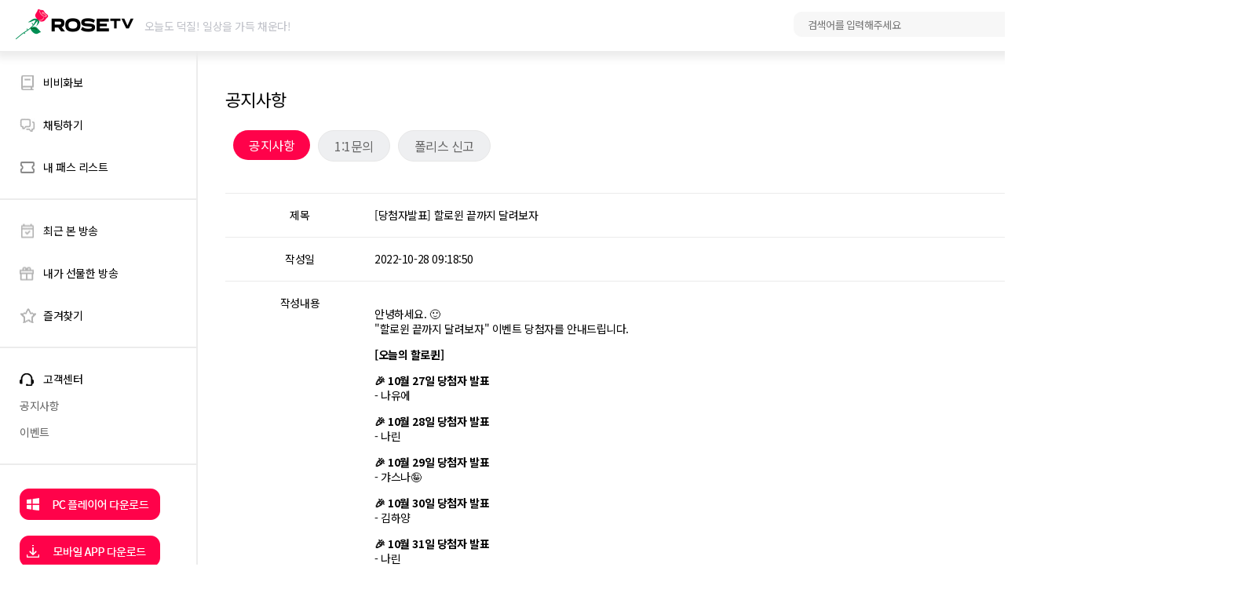

--- FILE ---
content_type: text/html; charset=UTF-8
request_url: https://rosetv.co.kr/member/noticeView?key=522&page=1
body_size: 37060
content:
<!doctype html>
<html lang="ko" class="CONTROLLER_NAME pc">
<head>
	<link rel=" shortcut icon" href="/comm_res/pc/new/img/inc/rose_fav.png">
	<title>
        로즈티비	</title>
	<meta charset="UTF-8">
	<meta property="og:url" content="https://new.bbmodel.co.kr"/>
	<meta property="og:image" content="https://www.rosetv.co.kr/comm_res/pc/new/img/og_img/rosetv.jpg"/>
	<meta property="og:title" content="로즈티비"/>
	<meta property="og:type" content="website"/>
	<meta property="og:site_name" content="로즈티비"/>
	<meta property="og:description" content="모바일방송 인터넷방송 BJ들의 실시간 라이브방송을 즐겨보세요! 누구나 BJ가 될 수 있습니다."/>
	<meta name='keywords' content='로즈티비,로즈tv,라이브방송,개인방송'/>
	<meta name='description' content='모바일방송 인터넷방송 BJ들의 실시간 라이브방송을 즐겨보세요! 누구나 BJ가 될 수 있습니다.'/>
		<meta name="naver-site-verification" content="61eaabffb76ec11909e4fb2de4d8931126b35da2"/>
		<meta http-equiv="X-UA-Compatible" content="ie=edge">
	<meta name="yandex-verification" content="0afa4e3086b687ef"/>
	
	<link rel="stylesheet" href="/app/assets/pc/rose_dev2/css/pc.css?v=1768893872">
<link rel="stylesheet" href="/comm_res/css/util.css?v=1768893872">
<link rel="stylesheet" href="/comm_res/css/b-g-util.css?v=1768893872">
<link rel="stylesheet" href="/comm_res/pc/comm/b-d-pre.css?v=1768893872">
<link rel="stylesheet" href="/comm_res/css_p/pc-post-rose-theme.css?v=1768893872">


	<link rel="stylesheet" href="/app/assets/pc/rose_dev2/css/pc_new.css?v=1768893872">
	<link rel="stylesheet" href="/app/assets/pc/rose_new/css/feed.css?v=1768893872">
	<link rel="stylesheet" href="https://code.jquery.com/ui/1.11.4/themes/smoothness/jquery-ui.css">
	
	<link rel="icon" href="/comm_res/pc/new/img/inc/rose_fav.png">
    <script src="//developers.kakao.com/sdk/js/kakao.min.js"></script>
		
	<script type="text/javascript" src="/app/assets/common/js/jquery-1.12.4.min.js"></script>
	<script src="/app/assets/common/js/jquery.form.js"></script>
	<script src="https://code.jquery.com/ui/1.10.3/jquery-ui.js"></script>
	<script src="/comm_res/js/global.js?v=1768893872"></script>
	<script src="/comm_res/js/form_check.js?v=1768893872"></script>
	<script src="/comm_res/js/form_insert.js?v=1768893872"></script>
	<script src="/comm_res/js/no_mouse.js?v=1698207909"></script>	<script src="/app/assets/common/plugin/swiper.min.js"></script>
    <script async src="https://www.googletagmanager.com/gtag/js?id=UA-153231212-1"></script>
    <script>
    var _BASE_URL = "/";
    var _ASSET_URL = "/app/assets/pc/rose_dev2";
    var _COMMON_ASSET_URL = "/app/assets/common";
    var _COMM_ASSET_URL_PC_M = "/app/assets/comm_pc_m/rose_dev2";
    var _SVC_FLAG = "rose";
    var _IS_VALENTINE = "";
    var _CARD_PG = "payment";
    var _INICIS_PHONE = "ok";
    var _ST_URL = "rosetv.co.kr";
    var _ST_NAME = "로즈 TV";
    var _AC_NAME = "주식회사 라이브";
    var _IS_WEB = "1" == "1";
    var _IS_MOBILE = "1" == "0";

    var _UK = "";
    var _NICK = "";
    var _NNAME = "";
    var _UID = "";
    var _UBIRTH = "";
    var _KAKAO = "3b924d089693ee2d33274d9a9a367eef";
</script>	<script type="text/javascript" src="/asset/pc/base/inc_k/head?t=js&v=2"></script><script language="javascript">
function goFaceBook(url) {
            window.open("http://www.facebook.com/sharer.php?u=" + url);
        }

        function goClip(url) {
            if (window.clipboardData) {
                window.clipboardData.setData("Text", url);
                alert("클립보드에 복사되었습니다.");
            } else {
                window.prompt("Ctrl + C를 누른 후 확인을 눌러주세요.", url);
            }
        }

        $(function () {
            //<![CDATA[
            // // 사용할 앱의 JavaScript 키를 설정해 주세요.
            Kakao.cleanup();
            Kakao.init(_KAKAO);
            // // 카카오링크 버튼을 생성합니다. 처음 한번만 호출하면 됩니다.
            Kakao.Link.createDefaultButton({
                container: '#kakao-link-btn',
                objectType: 'feed',
                content: {
                    title: '지금 가입하면 무료 시청\n별사탕 10개 무조건 증정!',
                    description: '추천인코드 입력하고 최초가입 시\n 적립해드립니다.',
                    imageUrl: '/recSnsShare?rec_code=',
                    link: {
                        mobileWebUrl: '/event/reco_code?rec_code=',
                        webUrl: '/event/reco_code?rec_code='
                    }
                },

                buttons: [{
                    title: '로즈티비 가입하기',
                    link: {
                        mobileWebUrl: 'https://developers.kakao.com',
                        webUrl: 'https://developers.kakao.com'
                    }
                }
                ]
            });
        });
		
		function infoBoxView(){
			if($('.user_info_box').css("display") == "none"){
				$('.user_info_box').slideDown("fast",function(){
					$('.user_info_box').css("display","block")
				});
			}else{
				$('.user_info_box').slideUp("fast",function(){
					$('.user_info_box').css("display","none")
				});
			}
		}
		
		function goCharge() {
                        openPop('#pop_login');
                    }

        function goPay() {
                        openPop('#pop_login');
                    }
</script>
</head>
<!--로그인 모달-->
<body>
<script type="text/javascript" src="/asset/pc/base/inc_k_new/login?t=js&v=2"></script><style>
.sr-only {
    position: absolute;
    width: 1px;
    height: 1px;
    padding: 0;
    margin: -1px;
    overflow: hidden;
    clip: rect(0, 0, 0, 0);
    border: 0
}
</style>
<h2 class="sr-only">모바일방송 인터넷방송 BJ들의 실시간 라이브방송을 즐겨보세요! 누구나 BJ가 될 수 있습니다.</h2>
<div class="header_login" style="display:none" id="pop_login">
	<div class="back_bg"></div>
	
	<div class="login_box">
		<form class="" id="login_form" name="frmLogin">
		<div class="login_top">
			<section class="login_text">
				로그인
			</section>
			
			<section class="login_close" style="cursor:pointer;" onclick="$('.header_login').hide();">
				X
			</section>
		</div>
		
		<div class="login_input_box">
			<div class="login_input_id">
				<input type="text" class="login_input" id="u_id" name="u_id" placeholder="아이디를 입력해주세요.">
			</div>
			
			<div class="login_input_pw">
				<input type="password" class="login_input" style="ime-mode:inactive;" name="u_passwd" placeholder="비밀번호를 입력해주세요.">
			</div>
		</div>
		<button class="login_btn_box" id="btnLogin" data-btn="login" onclick="loginCheck();return false;" style="cursor:pointer;width:100%;">
			로그인
		</button>
		
		<div class="login_auto_box">
			<input type="checkbox" class="auto_check"  id="save_id" name="save_id" value="save"><label>로그인 정보 저장</label>
		</div>
		</form>
		
		<div class="login_or_box">
			또는
		</div>
				<div class="login_sns_box">
			<div class="mt_15">
				<img src='/comm_res/pc/new/img/inc/login_naver.png' style="width:100%;cursor:pointer;"  onClick="naver_login();">
			</div>
			
			<div class="mt_15">
				<img src='/comm_res/pc/new/img/inc/login_kakao.png' style="width:100%;cursor:pointer;" onClick="kakao_login();">
			</div>
			
			
			<div class="mt_15">
				<img src='/comm_res/pc/new/img/inc/login_google.png' style="width:100%;cursor:pointer;" onClick="google_login();">
			</div>
		</div>
				<div class="login_find_box mt_20">
			<a class="id_find" href='/member/idLost'>아이디 찾기</a>
			
			<a  href='/member/pw_srch'>비밀번호 찾기</a>
		</div>
		
		<div class="login_join_box mt_20">
			<a class="nojoin_text" href='/member/joinFormWeb'>로즈티비 회원이 아닌가요?</a>
			
			<a class="join_text" href='/member/joinFormWeb'>지금가입하세요</a>
		</div>
	</div>
</div>
	<div class="warp">
		
		<div class="top_layout">
			<div class="top_left">
				<a href='/'><img src='/comm_res/pc/new/img/inc/rose_logo.png' ></a>
				<span class="top_text">오늘도 덕질! 일상을 가득 채운다!</span>
			</div>
			
			<div class="top_right">
				<div class="top_box" style="float: left;padding-top:15px;">
					<ul>
						<li class="search_area">
							<input type="text" class="search_box" placeholder ="&nbsp;&nbsp;&nbsp;검색어를 입력해주세요">
							<button type="button" class="search_btn">검색</button>
						</li>
						
						
						<li class="line_area"></li>
						
						
					</ul>
				</div>
								<div class="login_area"  style="float: right;cursor:pointer;" onclick="$('.header_login').show();">
							로그인/회원가입
				</div>
								
				
				
				<div class="user_info_box top" style="display:none">
					<div class="user_info">
						<div class="info_profile">
							<section class="profile_img">
								<img src='/app/assets/common/images/character/pb_2.png'>
							</section>
							<section class="profile_nick_id font_bold_set">
								<p class="profile_nick"></p>
								<p class="profile_id"></p>
							</section>
							
							<section class="profile_logout">
								<div class="logout_btn" onclick="location.href='/member/logout';" style="cursor:pointer;">로그아웃</div>
							</section>
						</div>
						
						<div class="info_star ">
							<span><img src='/comm_res/pc/new/img/inc/top_star_icon.jpg' style="vertical-align:bottom;"></span>
							<span class="star_text">별사탕</span>
							<span class="star_cnt font_bold_set"  id="topCoin" onclick="location.href='/mypage/candy';" style="cursor:pointer;">0개</span>
							<span class="star_change_btn" onclick="location.href='/member/charge';" style="cursor:pointer;">충전하기</span>
						</div>
						
						<div class="info_btn font_bold_set">
							<ul>
								<li>
									<a href=''>마이페이지</a>
								</li>
								<li>
									<a href='/feed/vod'>MC피드</a>
								</li>
								<li>
									<a href=''>내화보</a>
								</li>
							</ul>
						</div>
					</div>
					<div style="display:none">
						<img src='/comm_res/pc/new/img/inc/top_invite.jpg'>
					</div>
					
					<div class="info_invite_code" style="display:none">
						<div class="info_invite_text">
							<p class="invite_code_text font_bold_set"></p>
							<p class="invite_code_copy" style="cursor:pointer;" onclick="copyToClipboard('');"><img src='/comm_res/pc/new/img/inc/invite_code_copy.jpg'> 초대링크 복사하기</p>
						</div>
						
						<div class="info_invite_sns">
							<ul>
								<li>
									<a class="cursor" id="kakao-link-btn" style="cursor:pointer">카톡 공유하기</a>
								</li>
								<li>
									<a class="cursor" onclick="goFaceBook('');" style="cursor:pointer">페이스북 공유하기</a>
								</li>
								<li>
									<a class="cursor" onclick="goClip('');" style="cursor:pointer">URL 복사하기</a>
								</li>
							</ul>
						</div>
					</div>
					
					
				</div>
				
			</div>
			
			
		</div>
		


		<div class="con_layout">
			<div class="left">
				<div class="left_service">
					
					<div class="back_photo left_menu_text" onclick="location.href='/pictorial';" style="cursor:pointer;">
						<a href='/pictorial'>비비화보</a>
					</div>
					
					<!-- <div class="back_live left_menu_text mt_35" onclick="location.href='/content/LiveVodList';" style="cursor:pointer;">
						<a href='/content/LiveVodList'>LIVE</a>
					</div> -->
															<div class="back_chat left_menu_text mt_35" onclick="$('.header_login').show();';" style="cursor:pointer;">
						<a href="javascript:$('.header_login').show();void(0);">채팅하기</a>
					</div>
																	
					<div class="back_pass left_menu_text mt_35" onclick="location.href='/mypage/paypass_list/';" style="cursor:pointer;">
						<a href='/mypage/paypass_list/'>내 패스 리스트</a>
					</div>

					<!-- <div class="back_vod left_menu_text mt_35" onclick="location.href='/content/vod_list?list_type=vod';" style="cursor:pointer;">
						<a href='/content/vod_list?list_type=vod'>VOD</a>
					</div> -->
					
				</div>
				
								<div class="left_mypage">
					<div class="back_eye left_menu_text" onclick="location.href='/member/MyLatelyVod';" style="cursor:pointer;">
						<a href='/member/MyLatelyVod'>최근 본 방송</a>
					</div>
					
					<div class="back_gift left_menu_text mt_35" onclick="location.href='/member/myCoinSendList';" style="cursor:pointer;">
						<a href='/member/myCoinSendList'>내가 선물한 방송</a>
					</div>
					
					<div class="back_fav left_menu_text mt_35" onclick="location.href='/member/MyBookMarkList';" style="cursor:pointer;">
						<a href='/member/MyBookMarkList'>즐겨찾기</a>
					</div>
				</div>
								<div class="left_customer">
					<div class="back_cus left_menu_text" onclick="location.href='/member/notice';" style="cursor:pointer;">
						고객센터
					</div>
					<div class="left_menu_text mt_15 color_gray"  onclick="location.href='/member/notice';" style="cursor:pointer;">
						<a href="/member/notice">공지사항</a>
					</div>
					
					<div class="left_menu_text mt_15 color_gray"  onclick="location.href='/event/lst';" style="cursor:pointer;">
						<a href="/event/lst">이벤트</a>
					</div>
									</div>
								
				<div class="left_down">
										<div class="">
						 <a href="https://file.rosetv.co.kr/player/rose/roseTV/Setup/3.0.0.exe" target='new'><img src='/comm_res/pc/new/img/inc/pc_down.png'></a>
					</div>
															<div class="mt_20">
						<a href="https://rosetv.co.kr/Welcome/new_rose_app" target='new'><img src='/comm_res/pc/new/img/inc/mobile_down.png'></a>
					</div>
										
				</div>
				
				<div class="left_sns">
										<div class="back_cafe left_menu_text"  onclick="location.href='https://cafe.naver.com/rosetv;" style="cursor:pointer;">
						<a href="https://cafe.naver.com/rosetv" target='new'>로즈티비 카페</a>
					</div>
															
					<div class="back_blog left_menu_text mt_20"  onclick="location.href='https://blog.naver.com/ssky29500';" style="cursor:pointer;">
						<a href="https://blog.naver.com/ssky29500" target='new'>로즈티비 블로그</a>
					</div>
															<div class="back_insta left_menu_text mt_20"  onclick="location.href='https://www.instagram.com/official.rosetv/';" style="cursor:pointer;">
						<a href="https://www.instagram.com/official.rosetv/" target='new'>로즈티비 인스타그램</a>
					</div>
										
				</div>
								
			</div>
		<style>
	p{
		margin-block-start: 1em;
		margin-block-end: 1em;

	}

</style>

<div class="cont_area">
	<div class="content">
		<div class="content_area sub_content present" id="page">
			
			<div class="main_title">
				공지사항
			</div>
			
			<div class="menu_tab">
	<ul>
		<li  class="on" onclick="location.href='/member/notice';" style="cursor:pointer">
			공지사항
		</li>
		
		<li  onclick="location.href='/member/report';" style="cursor:pointer">
			1:1문의
		</li>
		
		<li  onclick="location.href='/member/feedBackList';" style="cursor:pointer">
			폴리스 신고
		</li>
		
	</ul>
</div>			
			
			<form id="search" style="display:none">
			
			 <div class="main_title_sub mt_20 overflow_hidden">
				<section class="float_right feed_search_area" style="width:unset;background:unset;border:unset;">
					<input type="text" class="search_box datepicker" name="s_date" style="width:150px;padding-left:20px;" placeholder ="&nbsp;&nbsp;&nbsp;날짜를 선택해주세요" value="" autocomplete="off">
					-
					<input type="text" class="search_box datepicker" name="e_date" style="width:150px;padding-left:20px;" placeholder ="&nbsp;&nbsp;&nbsp;날짜를 선택해주세요" value="" autocomplete="off">
					
					<select class="search_box" name="type" style="width:150px;text-align:left;padding-left:20px;">
						<option value="">검색항목</option>
						<option value="u_id">아이디</option>
						<option value="u_nick">닉네임</option>
					</select>
					
					<input type="text" class="search_box"  id="value" name="value" style="width:150px;padding-left:20px;" placeholder ="&nbsp;&nbsp;&nbsp;검색어를 입력하세요" value="">
					
					<input type="submit" value="검색" class="search_btn" onclick="drawPresentList(true);return false;" style="cursor:pointer;">
				</section>
			</div><!-- -->
			</form>
			
			
			<div class="mt_15">
				<table class="table_area_view">
					<caption>게시판 목록</caption>
					<colgroup>
						<col style="width: 190px;">
						<col style="width: *;">
						
					</colgroup>
					<tr>
						<th class="align_center">제목</th>
						<td class="align_left">[당첨자발표] 할로윈 끝까지 달려보자</td>
					</tr>
					
					<tr>
						<th class="align_center">작성일</th>
						<td class="align_left">2022-10-28 09:18:50</td>
					</tr>
					
					
					<tr>
						<th class="align_center" style="vertical-align:top;">작성내용</th>
						<td class="align_left">
							                                                    <p class="word-break-all"><p>안녕하세요. 🙂<br />
&quot;할로윈 끝까지 달려보자&quot; 이벤트 당첨자를 안내드립니다.</p>

<p><strong>[오늘의 할로퀸]</strong></p>

<p><strong>🎉 10월 27일&nbsp;당첨자 발표</strong><br />
- 나유에</p>

<p><strong>🎉 10월 28일&nbsp;당첨자 발표</strong><br />
- 나린</p>

<p><strong>🎉 10월 29일&nbsp;당첨자 발표</strong><br />
- 갸스나🤪</p>

<p><strong>🎉 10월 30일&nbsp;당첨자 발표</strong><br />
- 김하양</p>

<p><strong>🎉 10월 31일&nbsp;당첨자 발표</strong><br />
- 나린<br />
<br />
<strong>[MC방송 이벤트]</strong></p>

<p><strong>🎉 30시간 당첨자 발표</strong><br />
- 나린<br />
- 보라ღ<br />
<br />
<strong>[시청자 이벤트]</strong></p>

<p><strong>🎉 10월 27일 당첨자 발표 - 지급완료</strong><br />
-&nbsp;영상수집가<br />
- [E_A]은아❤️바리<br />
- 나린💕앙s<br />
- naihfrpih<br />
- Evain💦<br />
- 123335643<br />
- ᵔᴥᵔ<br />
- 미자동생막내다이니<br />
- [E_A]☆은아의제주☆<br />
- 잔다다❤️😍</p>

<p><strong>🎉 10월 28일 당첨자 발표 - 지급완료</strong><br />
- 러비삼촌<br />
- *꧁젤리🔥젤리꧂*<br />
- ♡대구서방♡<br />
- 섹시한언니<br />
- ☃️쓰담♡༣쓰담☃️<br />
- 후후👍🤪👍사탕주까<br />
- COLSOH<br />
- Shxnxncj<br />
- 해울찬♤늘푸른진<br />
- ♡했어</p>

<p><strong>🎉 10월 29일 당첨자 발표 - 지급완료</strong><br />
- 참된둘리<br />
- 나린오늘천일❤️칩스<br />
- FA쇼발조련사<br />
- ༺ৡ꧁건빵시대꧂ৡ༻<br />
- 범솔빈파💘렌티아<br />
- 🔯호트마니🔯<br />
- 𝓡💗보고💗👀<br />
- 호식이한마리<br />
- 기초생활수급자<br />
-&nbsp;ೋﻬღ몰리링&hearts;천사ღೋﻬ</p>

<p><strong>🎉 10월 30일 당첨자 발표 - 지급완료</strong><br />
- 🌹👉착한이👈🌹<br />
- 존말할때자라<br />
- V사랑v<br />
- 한국한라봉<br />
- 아령하세여잇<br />
- 사과바라기곤e<br />
- 마자이<br />
- 🐏🐑나린🐙날검<br />
- 브귱<br />
- 솔빈♡밧모섬</p>

<p><strong>🎉 10월 31일 당첨자 발표 - 지급완료</strong><br />
- 대낮_달바<br />
- 나린♡사자비천국<br />
- 똥똥콩<br />
- 장미🎲Lazy<br />
- 남바완<br />
- 한점만<br />
- 어이가얷<br />
- 보라💜🐆타몽<br />
- 장미🤬안티왕관<br />
- 써니2</p>

<p><strong>🎉 11월 01일 당첨자 발표 - 지급완료</strong><br />
- 와이이이<br />
- 나린❤️천2일❤️칩스<br />
- 🐏🐑나린🐕악동<br />
- ㅋㅏ구리<br />
- 너만봐!!<br />
- 쇼타<br />
- KID♡북북<br />
- 춘자전용메이드프리🌸<br />
- 몰리링💗아랫도리<br />
- 묘기대행진</p>

<p><strong>🎉 11월 02일 당첨자 발표 - 지급완료</strong><br />
- 먼지교💮교주애첩조루<br />
- 바다가육지🍜<br />
- 나유에♡라노루<br />
- 미자&hearts;<br />
- 랜딩<br />
- 🌹장미💗알파파<br />
- 미자바라기이니<br />
- RuBBi<br />
- dndbdndb<br />
- 당연히잘하지</p>

<p><strong>🎉 11월 03일 당첨자 발표 - 지급완료</strong><br />
- 하마는매실이꺼<br />
- 공전궤도<br />
- 💞나린만의띵쥬💞<br />
- 유에의❤️두으응<br />
- 롱롱하<br />
- 우우우우웅어엉<br />
- 주베이<br />
- 범솔빈파💘폼생폼사<br />
- 잔다다♡Nobody<br />
- 딩굴뇽냠</p>

<p><strong>🎉 11월 04일 당첨자 발표 - 지급완료</strong><br />
-&nbsp;jon234<br />
- yyyyy5<br />
- Mnv<br />
- 🐏🐑나린🐇깡춍<br />
- .&iquest;.<br />
- 영잉잉호잉<br />
- 미리보기<br />
- ❤후후<br />
- 상만이형<br />
- 봉나린❤️나락</p>

<p><strong>🎉 11월 05일 당첨자 발표&nbsp;- 지급완료</strong><br />
-&nbsp;사용중닉네임<br />
- 발기차게<br />
- 길손<br />
- 갱상도인<br />
- 즈즈즈즈<br />
- 보라💜Lucky<br />
- 사슴이에요<br />
- 타즈<br />
- 멋쟁이에욧<br />
- 몰리링&hearts;엔젤스카이&hearts;</p>

<p><strong>🎉 11월 06일 당첨자 발표&nbsp;- 지급완료</strong><br />
- 초딩몸매은아🤫파파치<br />
- 살수가없다!<br />
- 밥밥밥밥<br />
- 혜아린아<br />
- 또라방스<br />
- emtjdiw2<br />
- 숟가락장인<br />
- 🐢하트🫰🫰🫰🫰<br />
- 린짱♡나의천사<br />
- 졸린사람</p>

<p><strong>📣 이벤트 안내사항</strong><br />
&nbsp;- 오늘의 할로퀸 이벤트 당첨자분들께는 본인계정으로 별사탕 적립될 예정입니다. (당첨자 11월 1일 일괄 지급)<br />
&nbsp;- MC방송 이벤트 당첨자분들께는 본인계정으로 별사탕 적립될 예정입니다. (당첨자 11월 10일 지급 예정)<br />
&nbsp;- 시청자 이벤트 당첨되신 회원분들께는 회원정보 내 입력된 휴대폰 번호로 기프티콘 지급해드립니다.<br />
&nbsp;- 이벤트 기간동안 선물한 별사탕은 취소, 환불이 불가합니다.</p>

<p>이벤트에 참여해주신 회원분들께 감사드리며 지속적으로 좋은 이벤트를 제공해드리기 위해 노력하겠습니다.<br />
감사합니다.</p>
</p>
                        						
							
						</td>
					</tr>
				
				
				</table>
				<div class="board_footer  font_bold_set">
					
					<div class="board_list_btn align_center" style="position:unset;width: 100px;margin: 0 auto;">
						<!-- <button>수정</button> -->
						<button onclick="location.href='/member/notice?page=1';">목록보기</button>
						
					</div>
					
					<!-- <div class="board_list_btn">
						<button>글쓰기</button>
					</div> -->
				</div>
			</div>
			
		</div>
	</div>
<div class="cont_footer">
					<!--약관-->
					<nav id="fnav">
						<a href="/member/policy/1">이용약관</a>
						<span class="fnav_separ"></span> <a href="/member/policy/4">유료서비스 이용약관</a>
						<span class="fnav_separ"></span> <a href="/member/policy/2">개인정보 취급방침</a>
						<span class="fnav_separ"></span> <a href="/member/policy/3">청소년 보호정책</a>
					</nav>

					<section id="addr">
						<address>
														<span>
								홍콩티비 <span class="addr_separ"></span> 대표 : 김선영
								<span class="addr_separ"></span> 사업자등록번호 153-01-01635
								<a href="http://www.ftc.go.kr/bizCommPop.do?wrkr_no=1530101635" target="_blank">- 사업자 정보확인</a>
							</span>
							<span>
								<span class="addr_separ"></span> 통신판매신고번호: 2020-서울구로-0647</span>
							<span>서울특별시 구로구 항동로 72, 401동 11층 7호(항동 , 하버라인 4단지)</span>
														<span>
								<span class="addr_separ"></span> 고객센터 : 070-5080-0859
								<span class="addr_separ"></span> 팩스 : 02-6008-6042
								<span class="addr_separ"></span> <a href="/member/report">1대1문의</a>
								<span class="addr_separ"></span>
								e-mail : <a href="mailto:help@candytv.co.kr">help@rosetv.co.kr</a>
							</span>
							<div>
								입금계좌: 국민은행 538801-01-469474
								<span class="addr_separ"></span> 예금주: 김선영(홍콩티비)
							</div>
						</address>
						<p>
							<span>Copyright Rose TV. All Rights reserved.</span>
							<span> <span class="addr_separ"></span> Hosting by SK-IDC</span>
						</p>
					</section>
				</div>
			</div>
		</div>

	</div>

<div class="etc">
	<input type="hidden" name="set_coin_user_uk" id="set_coin_user_uk"
	       value="">
</div>


<section id="popup">
	<script type="text/html" id="tpl-b-pop">
	<article class="b-pop b-pop--dynamic">
		<section class="b-pop-page">
			<div class="b-pop-tit" style="display: none;">제목</div>
			<div class="b-pop-cont">
				<div class="b-pop-cont-html">내용</div>
				<div class="b-pop-btn-area">
					<button type="button" class="b-pop-btn-close b-pop--close b-btn b-btn--pop">닫기</button>
				</div>
			</div>
		</section>
	</article>
</script><form name="form_auth_broad" action="/cert/hs_cnfrm_popup_broad.php" method="post">
	<input type="hidden" name="hs_cert_rqst_caus_cd" value="00"/>
	<input type="hidden" name="in_tp_bit" value="0"/>
	<!-- <input type="hidden" name="tel_no" value=""/> -->
	<input type="hidden" name="is_web" value="1"/>

</form>

<form name="form_auth_vod" action="/cert/hs_cnfrm_popup_vod.php" method="post">
	<input type="hidden" name="hs_cert_rqst_caus_cd" value="00"/>
	<input type="hidden" name="in_tp_bit" value="0"/>
	<input type="hidden" name="is_web" value="1"/>
	<!-- <input type="hidden" name="tel_no" value=""/> -->

</form>
<form name="form_auth_update" id="certForm">
	<input type="hidden" name="di" id="di">
	<input type="hidden" name="ci" id="ci">
	<input type="hidden" name="u_name" id="u_name">
	<input type="hidden" name="u_phone" id="u_phone">
	<input type="hidden" name="birthday" id="birthday">
	<input type="hidden" name="gender" id="gender">

</form>

<!--  성인방송 알림 팝업 -->
<section id="pop_adult" class="pop3">
	<div class="pop3_page" style="width: 380px;">
		<section class="pop3_body">
			<div style="text-align:center; margin: 30px 0 20px;">
				<img src="/tv_player/res/img/icon/icon_19.jpg" alt="19세">
			</div>
			<p class="align_center" style="line-height: 1.8;">
				본 정보내용은 청소년에게 유해한 정보를 포함하여<br/>
				정보통신망 이용촉진 및 정보보호등에 관한<br/>
				법률 및 청소년 보호법의 규정에 의하여<br/>
				만 19세 미만은 이용할 수 없습니다.
			</p>
			<hr>
			<div class="align_center mg_child" style="margin: 30px 0;">
				<button class="bt_init bt_round b-btn--silver bt_pad2" type="button"
				        onclick="$('#pop_adult').hide();">
					취소
				</button>
				
				<a href="javascript:void(0);" id="btn_adult_ok" class="bt_init bt_round bt_pad">
					시청하기
				</a>
			</div>
		</section>
	</div>
	<!--/page-->
</section>
<!-- 성인방송 알림 팝업 끝 -->
<script type="text/javascript" src="/asset/pc/base/inc_k/footer/pop_adult?t=js&v=1761119796"></script><section id="pop_alert" class="pop">
	<div class="pop_shadow"></div>
	<div class="pop_page" style="max-width: 400px;">
		<div class="pop_cont">
			<div class="pop_contents align_center">
			</div>
			<div class="pop_btns">
				<button id = "alert_btn" onclick="closePop(this);"  class="btn_init btn_col_1 btn_pad_2_5em btn_rad_round btn_alert_close" type="button">확인</button>
			</div>
		</div>
	</div>
</section>
<section id="pop_cast_fan" class="pop3" style="/*display: block;*/">
	<div class="pop3_page" style="width: 380px;">
		<div class="pop3_body">
			<p class="al_center" style="line-height: 1.8;">
				해당 방송은 <span class="f_20">팬클럽</span> 방송이며<br>
				<i id="pop_grade_img"></i><span class="f_pink" id="pop_grade_name" style="vertical-align:middle;"></span>
				<span style="vertical-align:middle;">등급 이상 입장이 가능합니다</span>
			</p>

			<hr style="margin: -5px 0;">

			<p class="al_center">
				팬가입 까지 별사탕 <span id="pop_grade_gold" class="f_pink"></span>
				개가 필요합니다.
			</p>

			<hr style="margin: -5px 0 20px;">

				<div style="margin: 10px;text-align:left !important;">
				<span class=" ">입장 가능 등급</span>
				<span class="ml_7 f_pink va_m_child" style="float:right;">
					<i id="pop_grade_img"></i><span id="pop_grade_name" style="vertical-align:top;"></span>
					<span class="f_black">등급</span>
				</span>
				</div>
				<div style="margin: 10px;text-align:left !important;">
				<span class=" ">필요 별사탕</span>
				<span class="ml_7 f_pink" style="float:right;"><span id="pop_grade_gold"></span>
					<span class="f_black">개</span>
				</span>
				</div>
				<div style="margin: 10px;text-align:left !important;">
				<span class=" ">보유 별사탕</span>
          <div style="float:right;">
					<span class="ml_7 f_pink">0						<span class="f_black">개</span>
					</span>
					<a class="ml_5 btn_init btn_deem_violet btn_small2 btn_pad btn_rad2" href="/app/member/charge">충전</a>
          </div>
				</div>

			<hr style="margin: 30px 0;">

			<div class="al_center mg_child" style="margin: 30px; 0;">
				<button class="btn_init btn_col_1 btn_pad2 btn_rad_round" type="button" id="btn_cast_fan"
          data-vk = "" data-bjuk = "" data-cash = ""
				>팬가입 후 입장
				</button>
				<button onclick="closePopIsParent(this, '.pop3');" class="bt_init bt_round bt_black bt_pad2" type="button">취소</button>
			</div>
		</div>
	</div>
</section>
<section id="pop-cast-enter" class="pop" >
	<div class="pop_shadow"></div>
	<div class="pop_page" style="max-width: 400px; border-top: 11px solid rgb(255, 96, 135); border-right: none; border-bottom: none; border-left: none; border-image: initial;">
		<div class="pop_cont">
			<div class="pop_contents align_center">
				<div>해당 방송은 유료입장이며<br>
					입장료 <span id="enter_gold" class="enter_gold">0</span>개가 소진됩니다.
				</div>

				<div style="margin: 10px 0 20px;">
					<span class="f_1p2em ">보유 별사탕</span>
					<span class="ml_7 f_1p2em f_pink">0개</span>
					<a class="ml_5 btn_init btn_deem_violet btn_small2 btn_pad2 btn_rad2" href="/app/member/charge">충전</a>
				</div>
			</div>
			<div class="pop_btns">
				<button class="btn_init btn_col_1 btn_pad2 btn_rad_round" type="button" id="btn_gold_enter">입장 (별사탕 소진)</button>
				<button onclick="closePop(this);" class="btn_init btn_gray btn_pad2 btn_rad_round" type="button">취소</button>
			</div>
		</div>
	</div>
</section><section id="message_report_pop" class="pop">
	<div class="pop_shadow"></div>
	<div class="pop_page" style="max-width: 300px;">
		<div class="pop_tit">
			쪽지 신고하기
		</div>
		<div class="pop_cont">
			<div class="pop_contents f_14 field_init">
				<div class="bg_silver brd_rad mg_verti_10_child" style="padding: 20px;">
					<div>보낸사람: <span id = "noti_sendid">suy111oi06</span></div>
					<div>
						<label>
							<input type="checkbox" id = "noti_delete">
							<span>받은 쪽지함에서 삭제</span>
						</label>
					</div>
				</div>
			</div>
			<div class="pop_btns">
				<button class="btn_init btn_col_1 btn_pad_2_5em btn_rad_round" type="button" onclick="noti_declaration();">확인</button>
				<button onclick="closePop(this);" class="btn_init btn_black btn_pad_2_5em btn_rad_round" type="button">취소
				</button>
			</div>
		</div>
	</div>
</section><section id="pop_pass" id="pop_pass" class="pop">
	<div class="pop_shadow"></div>
	<div class="pop_page" style="max-width: 300px; border-top: 11px solid rgb(255, 96, 135); border-right: none; border-bottom: none; border-left: none; border-image: initial;">
		<div class="pop_cont">
			<div class="pop_contents field_init mg_verti_20_child">
				<div class="align_center f_18" style="margin-top: 5px !important;">비밀번호를 입력해주세요.</div>
				<div><input type="password" id="in_v_pwd"></div>
			</div>
			<div class="pop_btns">
				<button class="btn_init btn_col_1 btn_pad_2_5em btn_rad_round" id="btn_pass_check" type="button">확인</button>
				<button onclick="closePop(this);" class="btn_init btn_silver btn_pad_2_5em btn_rad_round" type="button">취소</button>
			</div>
		</div>
	</div>
</section><form name="form_auth_pay" action="/cert/hs_cnfrm_popup_pay.php" method="post">
	<input type="hidden" name="hs_cert_rqst_caus_cd" value="00"/>
	<input type="hidden" name="in_tp_bit" value="0"/>
	<input type="hidden" name="is_web" value="1"/>
	<!-- <input type="hidden" name="tel_no" value=""/> -->

</form>
<form name="form_auth_update_pay" id="certFormPay">
	<input type="hidden" name="di" id="di_pay">
	<input type="hidden" name="ci" id="ci_pay">
	<input type="hidden" name="u_name" id="u_name_pay">
	<input type="hidden" name="u_phone" id="u_phone_pay">
	<input type="hidden" name="birthday" id="birthday_pay">
	<input type="hidden" name="gender" id="gender_pay">
	<input type="hidden" name="pay_adult_type" id="pay_adult_type">

</form>

<!--  성인방송 알림 팝업 -->
<section id="pop_pay_adult" class="pop3">
	<div class="pop3_page" style="width: 380px;">
		<section class="pop3_body">
			<div style="text-align:center; margin: 30px 0 20px;">
				<img src="/tv_player/res/img/icon/icon_19.jpg" alt="19세">
			</div>
			<p class="align_center" style="line-height: 1.8;">
				본 정보내용은 청소년에게 유해한 정보를 포함하여<br/>
				정보통신망 이용촉진 및 정보보호등에 관한<br/>
				법률 및 청소년 보호법의 규정에 의하여<br/>
				만 19세 미만은 이용할 수 없습니다.
			</p>
			<hr>
			<div class="align_center mg_child" style="margin: 30px 0;">
				<a href="javascript:void(0);" onclick="jsPaySubmit();" class="bt_init bt_round bt_pad">
					인증하기
				</a>
				<button class="bt_init bt_round bt_black bt_pad2" type="button"
						  onclick="$('#pop_pay_adult').hide();" id = "pay-adult-cancel">
					취소
				</button>
			</div>
		</section>
	</div>
	<!--/page-->
</section>
<!-- 성인방송 알림 팝업 끝 -->
<script type="text/javascript" src="/asset/pc/base/inc_k/footer/pop_pay_adult?t=js&v=1761119796"></script><input type="hidden" name="coin_bj_uk" id = "coin_bj_uk">
<input type="hidden" name="coin_bj_uick" id = "coin_bj_uick">
<input type="hidden" name="coin_user_uk" id = "coin_user_uk" value="">
<section id="rank_pop_gift" class="pop">
	<div class="pop_shadow"></div>
	<div class="pop_page" style="max-width: 300px;">
		<div class="pop_tit">
			별사탕 선물하기
		</div>
		<div class="pop_cont">
			<div class="pop_contents f_16 field_init">
				<table>
					<tr>
						<td class="col_6_12">
							선물받을 MC :
						</td>
						<td>
							<span class="f_violet" id = "pop_gift_u_nick">선물받을 MC</span>
						</td>
					</tr>
					<tr>
						<td>
							보유 별사탕 :
						</td>
						<td>
							<span class="f_violet" id = "pop_coin">0개</span>
						</td>
					</tr>
					<tr>
						<td>
							선물할 별사탕 :
						</td>
						<td>
							<input type="text" class="align_center" name="cash_direct" id="coin_gold_direct" placeholder="갯수 입력" style="width: 100px;"> 개
						</td>
					</tr>
				</table>


			</div>
			<div class="pop_btns">
				<button class="btn_init btn_col_1 btn_pad_2_5em btn_rad_round" type="button" id = "rank_coin_send">선물</button>
				<button onclick="closePop(this);" class="btn_init btn_black btn_pad_2_5em btn_rad_round" type="button">취소
				</button>
			</div>
		</div>
	</div>
</section></section>

<script src="/app/assets/pc/rose_dev2/js/ev.js?v=1768893872"></script>
<script src="/app/assets/pc/rose_dev2/js/fn.js?v=1768893872"></script>
<script src="/app/assets/common/js/fn_common.js?v=1768893872"></script>
	<script src="/comm_res/js/b-g-util.js?v=1698207909"></script>	<script src="/app/assets/pc/rose_dev2/js/js_candy_p.js?v=1768893872"></script>
	<script src="/app/assets/pc/rose_dev2/js/var.js?v=1768893872"></script>
	<script type="text/javascript" src="/asset/pc/base/inc_k_new/footer?t=js&v=1764744199"></script></body>
</html>

--- FILE ---
content_type: text/css
request_url: https://rosetv.co.kr/app/assets/pc/rose_dev2/css/pc.css?v=1768893872
body_size: 92260
content:
@charset "UTF-8";
@import url(/comm_res/font/noto/noto.css);

.template_no_use {background: #334dac; background: #334dac; background: #334dac; background: #334dac;}

html {font-size: 6.25%;}
body {font-size: 1600%;}

/*font color*/
.b_f_color_2 {color: #4d5b94 !important;}

/*button*/
.btn_init > * {vertical-align: middle;}

.btn-pink, .b-bg-pink, .btn_col_1, .btn3.violet, .bt_init {
    background: #4c5b95 !important; color: #fff !important;
    border: solid 1px #4c5b95 !important;
}

.b_btn img, .b_btn i {margin-right: 4px;}
.b_btn {background:  white; border: solid 1px #ddd; color: #222;
    display: inline-flex; align-items: center; justify-content: center;
}
.b_btn_blue {background: #2d6bff; color: #fff;}
.b_btn_navy {background: #4c5b95; border: solid #4c5b95 1px; color: #fff;}
.b_btn_red {background: #7d0022; color: #fff;}
.b_btn_violet {background: #0096f6; border: solid #0096f6 1px; color: #fff;}
.b_btn_white {background: white !important; border: solid 1px #ddd !important; color: #444 !important;}
.b_btn_black, .b_btn__black, .bt_black {background: #333 !important; border: solid 1px #333 !important; color: #fff !important;}
.b_btn_silver {background: #888 !important; border: solid 1px #888 !important;}
.b_btn_color_1, .b_btn__color1 {background: #334dac !important; color: #fff !important; border: solid 1px #334dac !important;}
.b_btn__color_2 {background: #4c5b95 !important; border: solid 1px #4c5b95 !important; color: #fff !important;}

.b_btn__small {padding: .4em .4em;}

.b_btn__large {font-size: 18px; border-radius: 8px;
    padding: 0 1em; height: 48px;
    line-height: 0;
}

.b_btn_off { border-color: silver !important;}

/*.b_btn__pad_large {padding-left: 1.5em; padding-right: 1.5em;}*/

input[readonly] {background: #eee;}

.info_area {border-bottom: 1px solid #b2b2b2;box-sizing: border-box; position: relative; height: 104px;}
.info_area:after {display: block; content: ''; clear: both}
.info_area .thumb {float: left;width: 300px; padding: 0 40px; box-sizing: border-box}
.info_area .thumb > div {border: 1px solid #bcbcbc}
.info_area .info {float: left;width: 610px;padding: 20px;box-sizing: border-box;}

.info_area .btn_area {position: relative; float: right; margin: 0; top: 50px;}

/*.info_area .btn_area i {display: inline-block;width: 30px;height: 20px;margin-right: 5px;vertical-align: middle;
	background-size: 52px !important;
}*/

.info_area .btn_area i.mark {background: url(/comm_res/img/icon/icon_star_white.png) center / 16px no-repeat !important;}
.info_area .btn_area i.mark.on {background-image: url(/comm_res/img/icon/icon_star_yellow.png) !important;}
.info_area .btn_area i.gift {background: url(/comm_res/img/icon/icon_feed.png) -10px -22px;}
.info_area .btn_area i.msg {background: url(/comm_res/img/icon/icon_feed.png) -10px -57px;}

.main_list {overflow: hidden;}
.main_list .tl_area, .mlist .tl_area {left: 8px !important; top: 4px !important;}
.main_list .tl_area .icon_lock, .mlist .tl_area .icon_lock {font-size: 18px;}
.main_list .tl_area .media_19, .mlist .tl_area .media_19 {left: 0px !important;}

.main_list > li {position: relative; width: 207px; height: 173px;}
.main_list > li > a {overflow: hidden; width: 206px; height: 132px; display: block; position: relative;}

.main_list_nick {position: absolute; left: 0; bottom: 0;}


/*.media .icon_lock {position: absolute; left: 10px; top: 10px; font-size: 20px;}*/

#pop_alert .pop_contents {font-size: 18px; line-height: 2em;}

.mrank_area {margin-bottom: 30px;}
.mrank { width: 800px !important;}
.mrank ul {width: 800px !important;}

.mrank li > a > div {width: 100% !important; height: 100% !important; box-sizing: border-box;
    border: none !important;
}

.mrank_item {width: 166px; margin: 15px 14px 0 0;}
.mrank_item a {display: block;}
.mrank_item_img {padding-bottom: 106px;}

.mrank_tit {overflow: hidden; margin-top: 5px;}


#profile_img {width: 300px; height: 300px; border: solid 1px #ccc;}

.banner, .tl_area {position: absolute; left: 6px; top: 3px;}

.icon_charge_blue {
    background-image: url(/comm_res/img/icon/icon_charge_blue.png); width: 46px;
    height: 20px;
}

.icon_fan_green {
    background-image: url(/comm_res/img/icon/icon_fan_green.png); width: 46px;
    height: 20px;
}


.icon_gold {background: url(../images/icon/gold.jpg) no-repeat center / 100% 100%;}

html { height: 100%; overflow-y: scroll;}
/*
body { height: 100%; color: #111; font-family: noto_r, malgun gothic, arial, sans-serif; line-height: 1.4;

    overflow-y: visible;
    min-width: 1200px;
}
*/
td {word-break: break-all}

#header {
    width: 1080px; height: 72px; background: #fff;
    margin-left: -415px; padding-left: 20px;
    position: fixed; z-index: 100; top: 0; left: 50%; 
     border-bottom: solid 1px #ddd;
    display: flex; align-items: center;
    box-sizing: border-box;
}
.feed #header {position: relative; width: 100%; left: auto; margin-left: 0;}

.header_info {font-size: 20px;}

@media (max-width: 1350px) {
    #header {width: calc(100% - 270px); right: 0px; left: auto;}
}


.btn {display: inline-block; line-height: 35px !important; padding: 0 10px;
    box-sizing: border-box; text-align: center; margin: 0 1px;
}

.btn_black { background: black; color: white;}

.btn.violet, button.violet, a.violet { background: #000; color: white;}

.btn.white { background: #fefefe;}
.btn_adult { background: #e00c72; color: white;}

#gnb_rt { position: absolute; right: 35px; top: 33px;}

#logo a {
    width: 150px; height: 55px; display: block;
    background: url('../images/icon/logo_2.png') center / contain no-repeat;
    margin: 18px auto;
    text-indent: -99999px;
}

.hide_text { text-indent: -99999px;}

#nav_live {left: 297px; top: 20px; position: absolute; font-size: 20px; font-family: noto_b;}
#nav_live > * {color: #222; margin-right: 30px;}
#nav_live > *.on {color: #7000d2;}

#new_cast_info {position: absolute; right: 280px; top: 24px; font-size: 14px;}
#new_cast_info .icon_black_bell {margin-right: 20px;}

#srch_area > div:first-child > div {
    text-align: left;
}

#srch_area > div:first-child > div:last-child{
     cursor: pointer;
 }
#srch {width: 300px; height: 30px; border-radius: 6px;
    position: absolute; left: 30px; top: 18px; border: solid 2px #7f4eb6;
    background-color: #fff;
}


#srch form {height: 100%;}

#srch input {width: calc(300px - 40px); height: 100%; border: none;
    padding-left: 10px; margin-left: 3px;
    box-sizing: border-box; font-size: 15px !important;
}
#srch button {position: absolute; right: 0px; top: 0; height: 100%; width: 35px;
    background: url(/comm_res/img_p/srch_btn.png) no-repeat center;
    text-indent: -99999px;
}

#srch_login {width: 270px; height: 30px; border-radius: 6px;
    position: absolute; left: 30px; top: 18px; border: solid 2px #dddddd;
    background-color: #fff;
}


#srch_login form {height: 100%;}

#srch_login input {width: calc(300px - 40px); height: 100%; border: none;
    padding-left: 10px; margin-left: 3px;
    box-sizing: border-box; font-size: 15px !important;
}
#srch_login button {position: absolute; right: 0px; top: 0; height: 100%; width: 35px;
    background: url(/comm_res/img_p/srch_btn.png) no-repeat center;
    text-indent: -99999px;
}

#nav_pay { text-align: center; margin-top: -10px;}
#nav_pay > * {margin: 6px 0; display: inline-block;}

#nav_member {font-size: 15px; position: absolute; right: 0px; top: 25px;}
#nav_member > * {margin-left: 15px;}

.btn2 { display: inline-block; padding: 2px 4px;
    line-height: 1.5; border-radius: 4px; font-size: 15px;
}
.btn2.pink { color: white; background: #e10c72;}

#container {background: #fff;}

#container_inner {width: 1330px; margin: 0 auto; position: relative; overflow: hidden;}

.feed #container_inner {display: flex;}

#container_right { /*border: solid 1px red;*/ box-sizing: border-box;
    width: 1080px; float: right; position: relative;
}

.font_pink {color: #e10c72 !important;}
.font_violet {color: #ff5f87 !important;}

#cont_sec {
    display: block; position: relative;
    width: 1060px; float: right; min-height: 700px;
    margin: 73px 0 40px 20px;
    box-sizing: border-box;
    overflow: hidden;
    padding-top: 20px;
}

/*lnb 있을때*/
.lnb #cont_sec {display: flex; margin-bottom: 0;}

.lnb #main {width: 880px;}
.lnb .media_sec {position: relative; left: 30px; margin-top: -60px !important;}

.gnb_off #main {width: 1330px; padding: 20px 0px 40px;}


#footer {
    text-align: center;
    border-top: solid 1px #ddd;
    clear: both;
    padding: 30px 50px;
    margin: 0px 0 0 0px; box-sizing: border-box;
}

#footer #addr {font-size: 13px !important;}

#gnb_sec {
    width: 250px; background: #eeeeee;

    position: fixed; top: 0px; right: 50%; z-index: 101;
    margin-right: 415px;

    height: 100%; max-height: 100%; overflow-x: hidden; overflow-y: auto;
    box-sizing: border-box;
}
@media (max-width: 1360px) {
    #gnb_sec {left: 0;}
}

.gnb {margin: 8px 0; line-height: 2.0; /*font-family: noto_l, sans-serif;*/ }

.gnb > * { display: block; margin: 0px 0 0px 30px; position: relative;}

.gnb a img:nth-child(1) {}

.gnb_new {left: 38% !important; top: 3px !important;}

.gnb i { background-position: center;
    background-repeat: no-repeat;
    display: inline-block; width: 30px; height: 30px; margin-right: 5px;
    vertical-align: middle; position: relative; top: -2px;
}
.gnb i.fav {background-image: url(../images/icon/fav.png);}
.gnb i.mc_rank {background-image: url(../images/icon/mc_rank.png);}
.gnb .shop_wrap { margin: 25px 0; border-top: solid 1px #ddd;padding: 30px 0;
}
.gnb i.shop {background-image: url(../images/icon/shop.png);}
.gnb i.all {background-image: url(../images/icon/all.png);}
.gnb i.realdoll {background-image: url(../images/icon/realdoll.png);}
.gnb i.plus_19 {background-image: url(../images/icon/19_plus.png);}
.gnb i.private {background-image: url(../images/icon/private.png);}
.gnb i.movie {background-image: url(../images/icon/movie.png);}
.gnb i.music {background-image: url(../images/icon/music.png);}
.gnb i.sports {background-image: url(../images/icon/sports.png);}
.gnb i.etc {background-image: url(../images/icon/etc.png);}

.gnb .icon_black_recent {background-image: url(../images/icon/black_recent.png);}
.gnb .on .icon_black_recent {background-image: url(../images/icon/pink_recent.png);}

.gnb .icon_black_present {background-image: url(../images/icon/black_present.png);}
.gnb .on .icon_black_present {background-image: url(../images/icon/pink_present.png);}

.gnb .icon_black_rank {background-image: url(../images/icon/black_rank.png);}
.gnb .on .icon_black_rank {background-image: url(../images/icon/pink_rank.png);}

.gnb .on span {color: #e10c72;}

.gnb .on i.fav {background-image: url(../images/icon/fav_on.png);}
.gnb .on i.mc_rank {background-image: url(../images/icon/mc_rank_on.png);}
.gnb .on .shop_wrap { margin: 25px 0; border: solid 1px #ddd; border-left: none;
    border-right: none; padding: 30px 0;
}

.gnb .on i.shop {background-image: url(../images/icon/shop_on.png);}
.gnb .on i.all {background-image: url(../images/icon/all_on.png);}
.gnb .on i.realdoll {background-image: url(../images/icon/realdoll_on.png);}
.gnb .on i.plus_19 {background-image: url(../images/icon/19_plus_on.png);}
.gnb .on i.private {background-image: url(../images/icon/private_on.png);}
.gnb .on i.movie {background-image: url(../images/icon/movie_on.png);}
.gnb .on i.music {background-image: url(../images/icon/music_on.png);}
.gnb .on i.sports {background-image: url(../images/icon/sports_on.png);}
.gnb .on i.etc {background-image: url(../images/icon/etc_on.png);}

#lnb_sec {
    position: relative; float: left;
    background: white;
    width: 171px; box-sizing: border-box;
}

.lnb_tit {text-align: center; font-size: 21px; line-height: 40px;
    margin: 10px 0 10px; font-weight: bold; color: #444;
}
.lnb_hr {border: 0; height: 1px; background: #e5e5e5;
    margin: 10px 0 20px;
}
#lnb { margin: 20px 0 0 20px;}
#lnb a { display: block; font-size: 15px; margin: 1em 0;}
#lnb a.on { color: #f4410b;}
#lnb a.on2 {
    background: url("../images/icon/arrow.png") no-repeat center right 5px;
    color: #e10c72;}

.b_page {background: white;
    padding: 20px 20px 20px; border-radius: 10px;
}

.b_page > * {margin: 15px 0;}

.b_page > *:first-child {margin-top: 0;}
.b_page > *:last-child {margin-bottom: 0;}

#page, #cont {
}

.lnb #page, .lnb #cont {
    /*float: right;*/ width: 869px;
    margin-left: 20px;
    padding-bottom: 40px;
}

#fnav {font-size: 15px; color: #666;}
.fnav_separ {text-indent: -99999px; width: 1px; height: 10px; margin: 0 10px; background: #aaa;
    display: inline-block;
}

#addr { font-size: 13px; line-height: 1.6; color: #666;}
#addr address { font-style: normal; margin: 1em 0 0;}
#addr address span {display: inline-block;}
#addr p { margin: 0.5em 0;}
.addr_separ {text-indent: -99999px; width: 1px; height: 8px; margin: 0 10px; background: #aaa;
    display: inline-block;
}


#page_tit, .page_tit, .page-tit {font-size: 21px; font-weight: bold;
    margin: .5em 0 15px; display: inline-block;
}

.nav1 {font-size: 20px; width: 100%; line-height: 50px;
    border: solid 1px #cccccc; box-sizing: border-box; display: table;
    table-layout: fixed;
}
.nav1 > * {width: 50%; text-align: center; position: relative; display: table-cell;}
.nav1 > *.on {color: #7100d1;}

.nav1 > *::before { width: 1px; height: 50%; position: absolute; content: '';
    background: #ccc; left: 0; top: 0; bottom: 0; margin: auto;
}
.nav1 > *:first-child::before {display: none;}

.shop_p1 { font-size: 20px; color: #e10c72;}
.shop_p2 { font-size: 20px; color: #969696; line-height: 1.6;}
.shop_p2 span { color: #222222;}


.float_child {overflow: hidden;}
.float_child > * {float: left;}

label {cursor: pointer;}


.item_list {margin-top: 40px; text-align: left; margin-left: -38px;}

.item_play {position: absolute; left: 60px; top: 80px;}

.item_list > * {width: 180px; display: inline-block; margin: 0 0 30px 38px; float: none !important;}

.item_list_full_room {margin: 80px 0px 10px -20px;}
.item_list_full_room > * {margin: 0 0 50px 45px;}

.item_list_3 { text-align: center;}
.item_list_3 > * {float: none; display: inline-block;
    margin: 0 70px 50px;
}

.item_list_4 {width: 897px; margin-left: auto; margin-right: auto;}

.item { text-align: center; position: relative}


.item_txt_area {background: #f5f5f5; padding: 0.1px 0 10px 0;}
.item_input_wrap {margin: 10px 0;}
.item_input_wrap > * {vertical-align: middle;}
.item_btn {margin: 5px 0;}
.item_input {width: 40px; height: 20px !important; text-align: center; vertical-align: middle; border-radius: 0 !important;
    font-size: 14px !important; color: #555; margin-left: 5px; position: relative; top: -2px;
}
.item_img {display: block; width: 100% !important; height: 180px !important; box-sizing: border-box; border: solid 1px #eee;}
.item_count { font-size: 17px; margin: 5px 0 0; display: block;}
.item_name {margin: 10px 0 5px 0;}
.item_price_area {margin: 5px 0 8px 0;}
.item_price { font-size: 17px; color: #cb2b2b; white-space: nowrap; font-weight: bold;}
.item_strike { color: #888 !important;}
.item label {position: relative;}
.item_img_txt { position: absolute; top: 0; left: 0; margin-top: 86%;
    text-align: center; font-weight: bold; color: #af6b03; width: 100%;
    font-size: 26px;
}
.item_small_txt {font-size: 22px;}
.item_small_txt2 {font-size: 14px; margin-top: -2px; color: gray;}


/*.item_list__point*/
.item_list__point {width: auto;}
.item_list__point.item_list > * {width: auto; margin-bottom: 50px;}
.item_list__point .item_img_area {background: #fff; border: solid 1px #eee;}

.item_list__point .item_img {display: block; width: auto !important; height: auto !important; box-sizing: border-box;
	border: 0;
}

.item_list__point .item_count { font-size: 17px; margin: 5px 0 0; display: block;}
.item_list__point .item_name {margin: -5px 0 20px; font-size: 24px; color: #444;}

.item_list__point .item_price_area {margin: 25px 0 8px 0;}



.form1 {}
.form1 input[type="text"], .form1 input[type="password"], .form1 input[type="number"] {height: 40px; border: solid 1px #ccc; border-radius: 8px; font-size: 18px;}

.price_input {font-size: 24px; text-align: center; margin: 30px 0 40px;
    line-height: 3;
}
.price_input * {vertical-align: middle;}
.price_input > * {margin: 0 10px;}
.price_input input[type="text"], .price_input input[type="password"], .price_input input[type="number"] {text-align: center;}
.price_input_tit {}

.btn3 { border-radius: 12px; display: inline-block; padding: 5px 50px; line-height: 1.6;}
.btn3.violet { background: #ff5f87; color: white;}

.box1 { background: #f8f8f8; border: solid 1px #dbdbdb; padding: .8em 2em; border-radius: 20px;
    line-height: 2;
    margin: 40px 0 0;
}
.box1_tit { font-size: 20px; color: #333; font-family: noto_r;}

.nav2 {line-height: 50px; border: solid 1px #ccc; font-size: 20px;}
.nav2 a {margin: 0 20px;}
.nav2 a.on { color: #e10c72; text-decoration: underline;}

ol {padding: 0 0 0 1em;}

input[type="radio"], input[type="checkbox"] {width: 18px; height: 18px;}

.font_navy { color: #0d004c;}
.font_brown { color: #4c0000;}
.font_khaki { color: #494c00;}
.font_cyan { color: #004c3d;}

#bann_sec {}
#bann_sec > ul {width: 100%; border-bottom: solid 1px #bcbcbc; overflow: hidden;}
#bann_sec > ul > li { vertical-align: middle; float: left;
    height: 100px; box-sizing: border-box;
    text-align: center; margin: 0px 60px 0;
}

.bann { width: 250px; display: inline-block; position: relative; top: 22px;}
.bann_link {display: block; position: relative;}
.bann_p_w { text-align: left; margin: 10px 10px 0; width: 188px; overflow: hidden;}
.bann_p1 { white-space: nowrap; font-family: noto_m;}
.bann_p2 { white-space: nowrap;}
.bann_img {position: absolute; right: -25px; top: -7px;}


.tit1 { font-size: 34px; font-weight: normal; margin: 0; display: inline-block;}

.nav3 { overflow: hidden; font-family: noto_m; display: inline-block;}
.nav3 > * { min-width: 112px; padding: 10px 20px; box-sizing: border-box;
    border: solid 1px #ff5f87; float: left; text-align: center;
    border-left: none;
}
.nav3 > *:first-child {border-left: solid 1px #ff5f87;}
.nav3 > *.on { color: white; background: #ff5f87}


.middle_child * {vertical-align: middle;}

.tit1_w > .tit1 {margin-right: 30px;}

.media_sec > ul { overflow: hidden; margin-top: 30px;margin-left: -48px;}
.media_sec > ul > li { float: left; margin: 0 0 19px 48px;}

.media { border: solid 1px #ff5f87; display: block; box-sizing: border-box; width: 228px;
    height: 210px; overflow: hidden; position: relative;
}

.media_fan .media_p1 { font-size: 19px; font-weight: bold; margin: -2px 0 3px;}
.media_fan .media_p2 {}
.media_fan .media_p3 { margin-top: 0px;}

.media_effect { padding: 4px 4px 0 4px; background: #ff5f87;}
.media_effect .media_txt { background: #ff5f87;}
.media_effect .media_p1 { color: white;}
.media_effect .media_p2 { color: #fff799 !important;}
.media_effect .media_p3 { color: white;}
.media_img_w {position: relative; background: #ccc;}
.media_img { width: 100%; height: 126px; display: block; background: center / cover; }

.media_19 { position: relative; top: 2px;
    background: url(../images/icon/19.png) center / 100% 100%; width: 20px;height: 20px;text-indent: -9999px;
    margin: 0px 0;
}

.show_19 .media_19 {display: block;}
.media_live { font-size: 15px; color: white; background: red; position: static;
    left: 0; bottom: 0; padding: 0px 5px; display: inline-block !important; line-height: 1.2;
}
.show_live .media_live {display: inline-block !important;}

.media_txt {background: white; padding: 10px; color: black;}
.media_p1 { font-size: 14px; white-space: nowrap;}
.media_p2 { font-size: 13px;}
.media_p3 { font-size: 13px; margin-top: 5px;}
.media_del {background: url(../images/btn/media_del.jpg) center / 100% 100%; width: 30px; height: 30px;
    text-indent: -9999px; position: absolute; right: 10px; bottom: 10px; display: inline-block;
}

.more {line-height: 40px; background: #c9c9c9; color: white; display: block; width: 100%;
    margin: 20px 0; font-size: 20px;
}

.video_area {overflow: hidden;}
.video {width: calc(100% - 316px); float: left; border-right: solid 1px #575757;
    box-sizing: border-box;
}

.video_video {background: black; position: relative; padding-bottom: 56% !important;}
.video_video video { position: absolute; width: 100%; height: 100%;}
.video_video #player { position: absolute; width: 100%; height: 100%;}

.video_head { background: #333; color: white; overflow: hidden;
    line-height: 46px; height: 50px;
    padding: 0 15px;
}
.video_img { width: 30px; height: 30px; border-radius: 50%;
    vertical-align: middle; display: inline-block;
}

.video_txt {position: relative; top: 17px; left: 20px;}
.video_p1 {vertical-align: middle; display: inline-block; margin-left: 3px;}

.video_follow {margin-left: 10px; padding: 0.2em .6em; vertical-align: middle;
    font-size: 13px;
}

.video_p2 {vertical-align: middle; display: inline-block; font-weight: bold;
    margin-left: 10px; font-size: 13px;
}

.video_tit { margin: 0 0 0 20px; font-weight: normal;}

.btn_semi_round { border-radius: 8px;}
.skyblue { background: #00b7f0; color: white; box-sizing: border-box;
    line-height: 1.4;}

i.icon { background: center / 100% 100%; text-indent: -9999px; vertical-align: middle;
    display: inline-block;
}
i.heart { background-image: url(../images/icon/heart.png); width: 12px; height: 10px;}
i.present { background-image: url(../images/icon/present.png); width: 23px;height: 23px;}
i.like { background-image: url(../images/icon/like.png); width: 24px;height: 21px;}
i.fav { background-image: url(../images/icon/fav2.png); width: 24px;height: 23px;}
i.report { background-image: url(../images/icon/report.png); width: 23px;height: 24px;}

.video_foot {
    padding: 0 15px; position: relative;
    line-height: 45px; height: 50px;
    background: #353535;
}

.video_foot > * {
    vertical-align: middle;
}
.video_btn_left > * {margin-right: 10px;}
.video_btn_right > * {margin-left: 5px;}
.video_btn_right button {display: inline-block; overflow: visible;}
.video_btn_right i {position: relative; left: -5px; top: -2px; z-index: 2;}

.pull_right { float: right;}
.pull_left { float: left;}

.chat {width: 316px; float: left; box-sizing: border-box;
    height: 100%; background: #333 !important;
    border-left: solid 5px #313131 !important;
    border-right: solid 1px black !important;
    border-top: none !important;
    border-bottom: none !important;
}
.chat_txt { line-height: 1.6; box-sizing: border-box; overflow-y: auto; background: #111 !important;
    font-size: 13px;
}
.chat_txt_inner { overflow-y: auto; padding: 15px 10px;}
.chat_txt_noti { background: #833cc2; color: white; margin-top: 0px !important;}

/*.chat_txt p {margin: 0.5em 0 -0.1em; padding: 0 !important; border-radius: 8px;}*/
.chat_txt p {margin: 0.2em 0 -0.1em; padding: 0 !important; border-radius: 8px;}

.icon_init.no {display: none;}

.chat_set_btn_area {background: #333333;
    height: 50px; line-height: 38px;
    box-sizing: border-box;
}

.chat_input {
    height: 46px;
    border: none !important;
    background: transparent !important;
}

.chat_input form { height: 100%;}

.video_area { border-bottom: solid 1px #bcbcbc;}

.chat_input_txt {overflow: hidden; height: 100%; padding: 3px 3px 0 0; box-sizing: border-box;}

/*기존*/
.chat_input_txt_input { float: left; width: 80%; height: 100%; border: none;
    border-radius: 10px 0 0 10px; padding: 10px; font-size: 16px; box-sizing: border-box;
}

.chat_input_txt input { float: left; width: 80%; height: 100%; border: none;
    background: #111; color: white;
}

.chat_input_txt button { float: left; width: 20%; height: 100%;
    color: white; font-size: 13px;
    background: #c81639; box-shadow: 1px 1px 1px 1px #d03957 inset;
}

/*pop*/
.pop {z-index: 9999 !important;}
.pop_shadow {width: 100%; height: 100%; position: fixed; left: 0; top: 0;
    background: black; opacity: .5; z-index: 10000;
}
.pop .page, .pop_page {position: fixed; width: 92%; max-width: 650px; box-sizing: border-box;
    left: 0; right: 0; margin: 0px auto; z-index: 20000;
    min-height: 2em; background: white; border-radius: 10px;
    top: 50%; transform: translatey(-50%);
    /*border: solid 4px #ff5f88;*/
    margin-top: auto !important;
    max-height: 90%; overflow-y: auto;
}


.pop h3 {text-align: center; font-size: 18px;}
.pop .p1 {text-align: center; color: #888; font-size: 14px; margin-top: -1em;}
.pop .p1 span {color: #222;}
.pop_img {width: 30%; display: block; margin: 10px auto 0;}

#pop_live_info {}

#pop_present {}
.pop_present_img {width: 50px; height: 50px; border-radius: 50%;}

.pop .tit1 {font-size: 24px; text-align: center; width: 100%; margin: 10px 0 0;}

/*/팝업*/

.btn_violet {display: inline-block; padding: 5px 10px; border-radius: 4px;
    background: #833cc2; color: white; font-size: 12px; border: solid 1px #833cc2;
    box-sizing: border-box;
}

.btn_full {display: block; text-align: center; width: 100%;
    margin: 15px 0;
}

.btn_full_violet { background: #ff5f88; color: white; padding: .6em 0; border-radius: .5em;}
.btn_full_white {background: #fefefe; color: #555;}

i {display: inline-block;}
.pop i.heart {width: 10px; height: 10px; background-size: 100% 100%;
    top: 0px !important;
}

.pop input[type="number"] {text-align: center; height: 30px; margin-top: 2px;
    border: solid 1px #ccc; box-sizing: border-box; border-radius: 4px;
}

.btn_pink {display: inline-block; background: #e10c72; color: white; padding: 8px 15px;
    border-radius: 50px; font-size: 13px;
}


.btn_pink2 {
    background: #334dac; color: white;
}

/*.pop input[type="radio"] { position: relative; top: 5px;}*/

#pop_login {display: none;}

.pop_login {
    background: #eeeeee center / 100% 100%;
    width: 390px; position: fixed;
    left: 0; right: 0; top: 50%; margin: 0 auto; border-radius: 20px;
    transform: translatey(-50%);
    z-index: 20000;
    text-align: center; padding: 0 35px 10px; box-sizing: border-box;
    font-size: 20px; color: white; max-height: 90%; overflow-y: auto;
}

.pop_login_inner {margin-bottom: 30px;}

.pop_login_close { background: url(/comm_res/pc/comm/login/btn-close.png) center / cover; width: 26px;height: 26px;
    text-indent: -9999px; position: absolute; right: 20px; top: 20px;
}

.pop_login_tit {margin: 60px 0 0;}
.pop_login_tit img {width: 100%;}

.pop_login input[type="text"]::placeholder, .pop_login input[type="password"]::placeholder { color: #888;}

.pop_login_idpw { border-bottom: solid 1px #333; display: inline-block;
    color: #333;
}



.shadow { position: fixed; width: 100%; height: 100%; background: black; opacity: 0.5;
    top: 0; left: 0; z-index: 20000;
}

.btn_round, button.round, a.round { border-radius: 100px; font-family: noto_m;}

button.large, a.large {font-size: 30px; padding: 10px 50px;}

.align_center {text-align: center;}

.font_32 { font-size: 30px !important;}
.font_30 { font-size: 30px !important;}
.font_24 { font-size: 24px !important;}
.font_thin {font-weight: normal !important;}

.font_silver {color: #888;}
.font_color {color: #222;}

a.silver, button.silver {background: #bcbcbc; color: white;}

.form2 { overflow: hidden; font-size: 24px;}
.form2 label { display: block; text-align: right; margin: 20px 0;}
.form2 label span {margin-right: 20px;}
.form2 input[type="text"], .form2 input[type="password"] {height: 50px; border: solid 1px #bcbcbc; background: #f6f6f6;
    width: 400px; font-size: 20px; text-align: center;
}

.form3 { overflow: hidden; font-size: 20px;}
.form3 label { display: block; margin: 20px 0;}
.form3 label span {margin-right: 20px;}
.form3 input[type="text"], .form3 input[type="password"] {
    height: 40px; border: solid 1px #bcbcbc; background: #f6f6f6;
    width: 400px; font-size: 20px; text-align: left;
}
.form3 .col1 {width: 180px; display: inline-block;}
.form3 .require:after {content: '*'; color: #e10c72;
    position: relative; top: 0.2em;
}

button.black, a.black {
    background: black; color: white;
}

button {font-family: inherit;}

.page2 {border-top: solid 1px #ccc; padding-top: 50px;}

.box2 { font-size: 18px; border: solid 1px #ccc; border-left: 0; border-right: 0;
    padding: 30px 0; margin: 70px 0;
}

button.width, a.width {padding-left: 2em !important; padding-right: 2em !important;}
button.min-width, a.min-width {min-width: 8em !important;}

a.red, button.red {background: #e60012; color: white;}

.limit_19 { background: url(../images/icon/limit_19.jpg) no-repeat 20px 43px #f8f8f8;}
.limit_19_btn {margin-top: 32px;}

.tbl1 { font-size: 20px; border-collapse: collapse;}
.tbl1 th { font-weight: normal; text-align: left;}
.tbl1 th, .tbl1 td {
    border-bottom: solid 1px #ddd; padding: 15px 0; height: 80px;
    box-sizing: border-box;
}

.tbl1 > tbody > tr:last-child > th, .tbl1 > tbody > tr:last-child > td {border-bottom: none;}


a.radius, button.radius {border-radius: 0.3em !important;}

.profile .profile_img { width: 82px; height: 82px; border-radius: 50%; margin-right: 10px; border: solid 1px #ddd;}

i.profile_state {background-image: url(../images/icon/profile_state.jpg); width: 30px; height: 30px; margin-right: 5px;}

.get_page_frame {width: 100%; border: none; min-height: 600px;}

.tbl2 { margin: 20px 0; border-top: solid 2px #222222;}
.tbl2 th { font-weight: normal; font-size: 18px;
    background: #f5f5f5; color: #000;
    border-bottom: solid 1px #bcbcbc;
    height: 40px;
    padding: 0 20px;
}
.tbl2 td { font-size: 16px;
    border-bottom: solid 1px #bcbcbc;
    height: 40px;
    padding: 5px 10px;
}
.tbl2 .contents { padding: 10px 20px;}

.tbl2_view td { font-size: 18px;}

.paging { font-size: 16px; text-align: center; margin: 20px 0;}
.paging > a { border: solid 1px #bcbcbc;
    display: inline-block;
    padding: 4px 10px;
    margin: 0 2px;
}
.paging > a.on { border: solid 1px #334dac;}

.align_top { vertical-align: top;}

button.white, a.white { border: solid 1px #ccc;}


.font_r { font-family: noto_r !important;}

.nav4 { font-size: 18px; overflow: hidden;}
.nav4 a { line-height: 35px; float: left; border: solid 1px #ff5f88; border-left: none;
    padding: 0 10px; min-width: 150px;
    text-align: center; color: #e10c72; font-size: 18px;
}
.nav4 a:first-child { border-left: solid 1px #ff5f88; border-radius: 8px 0 0 8px;}
.nav4 a:last-child { border-radius: 0 8px 8px 0;}
.nav4 a.on { color: white; background: #ff5f88;}

.tbl3 { margin: 20px 0;}
.tbl3 th {font-size: 18px; font-weight: normal;
    background: #f1f1f1; border: solid 1px #cfcfcf; border-left: none; border-right: none;
    height: 30px; box-sizing: border-box;
}
.tbl3 td { font-size: 24px;
    height: 92px;
    border-bottom: solid 1px #cfcfcf; box-sizing: border-box;
}

.font_gold {color: #ff8b24;}

i.gold { background-image: url(../images/icon/gold.jpg); width: 27px;height: 27px; margin-right: 10px;}


.rank_img { width: 80px; height: 80px; border-radius: 50%; margin-right: 20px;}

.present_gold_event {}
.present_gold_event_img {width: 140px;}
.present_gold_event_list label {width: 100%; display: block;}
.present_gold_event_list_btn { text-indent: -9999px; padding-bottom: 72%; background: url('../images/icon/eg_1.gif') center / 100% 100%;
    display: block; width: 100%; height: 0px; border: solid 1px #ccc; border-radius: 4px;
}
.present_gold_event_list li:nth-child(1) .present_gold_event_list_btn {background-image: url('../images/icon/eg_1.gif');}
.present_gold_event_list li:nth-child(2) .present_gold_event_list_btn {background-image: url('../images/icon/eg_2.gif');}
.present_gold_event_list li:nth-child(3) .present_gold_event_list_btn {background-image: url('../images/icon/eg_3.gif');}
.present_gold_event_list li:nth-child(4) .present_gold_event_list_btn {background-image: url('../images/icon/eg_4.gif');}
.present_gold_event_list li:nth-child(5) .present_gold_event_list_btn {background-image: url('../images/icon/eg_5.gif');}
.present_gold_event_list li:nth-child(6) .present_gold_event_list_btn {background-image: url('../images/icon/eg_6.gif');}
.present_gold_event_list li:nth-child(7) .present_gold_event_list_btn {background-image: url('../images/icon/eg_7.gif');}
.present_gold_event_list li:nth-child(8) .present_gold_event_list_btn {background-image: url('../images/icon/eg_8.gif');}

.present_gold_event_list li label span {white-space: nowrap; font-size: 13px;}

.page_hr {border: none; height: 1px; background: #ccc; margin: 10px 0;}


i.dot {background-image: url('../images/icon/dot.jpg'); width: 5px; height: 5px; position: relative;
    top: -2px;}

#pop_report {}
#pop_report form {font-size: 14px;}
#pop_report form table {width: 100%;}
#pop_report form td {padding: 2px 0;}
#pop_report select {padding: 2px;}
#pop_report textarea { height: 70px;}

#pop_report select, #pop_report textarea {border: solid 1px #ccc; border-radius: 4px;}

.page_tab {position: absolute; left: 0; top: 0; overflow: hidden; width: 100%;
    border-radius: 10px 10px 0 0;
}
.page_tab > * {width: 50%; float: left; text-align: center; background: #999999; color: white;
    margin: 0;
}
.page_tab > *.on {background: white; color: #555;}
.page_tab a {display: block; line-height: 50px; font-weight: bold;}
.page_tab_area {height: 50px;}


.contents2 {white-space: pre-line;}

.align_right {text-align: right;}

.font_base { color: #555;}

.btn_init_pad {padding-left: 1em; padding-right: 1em;}
.btn_init_pad2 {padding-left: 2em; padding-right: 2em;}
.btn_init_pad3 {padding-left: 3em; padding-right: 3em;}

.form_init input:not([type=checkbox]):not([type=radio]):not([type=button]):not([type=submit]):not([type=reset]), textarea {border: solid 1px #ccc; border-radius: 4px; width: 100%; box-sizing: border-box;}
.form_init textarea {min-height: 100px;}

#gnb_broad { background: url('/app/assets/pc/realdoll3/images/btn/gnb_borad.jpg'); width: 120px;height: 35px;
    position: absolute; right: 240px; top: 34px;
    text-indent: -99999px;
}

.tab2 { font-size: 16px;}
.tab2 > * { background: #bcbcbc; color: white; border-left: 2px solid white; padding: .6em 0;}
.tab2 > *:first-child { border-left: none;}
.tab2 > *.on { background: black; color: white;}

.tbl2 th { font-size: 18px;}
.tbl2 td { background: #f5f5f5; padding: 1em 2em; font-size: 16px;}

.tab3 { overflow: hidden;}
.tab3 > * { background: #bcbcbc; color: white; float: left; border-left: 1px solid white; box-sizing: border-box;
    padding: .4em 1em; font-size: 18px;
}
.tab3 > *.on { background: #ff5f87; color: white;}
.tab3 > *:first-child { border-left: none;}

.srch > * { vertical-align: middle;}
.srch_input { background: #f6f6f6 !important; border: solid 1px #ccc; width: 110px !important; height: 34px;
    text-align: center;
}

.flowplayer.is-loading .fp-engine { top: 0 !important;}

.list1_w {height: 300px;}

/*page_both*/

.page_both {}
.page_both_left { float: left; width: 400px; padding: 40px 75px; box-sizing: border-box;}
.page_both_right { float: left; width: calc(100% - 400px); padding: 40px 75px; box-sizing: border-box; border-left: solid 1px #ccc;}

.lnb .page_both {margin-top: -21px;}
.lnb .page_both_right { width: 820px; min-height: 600px;}

.icon_card {background-image: url(../images/icon/card.png); height: 0.8em;}

.icon_candy {background-image: url(../images/icon/candy.png);}

.icon_candy2 {background-image: url(/comm_res/img_candy/fvc/fvc_196.png);}

.aside_left_on #main {margin-left: 300px;}
.aside_left_on #footer {margin-left: 300px;}

.aside_left {width: 300px; margin-top: 157px;
    position: absolute; left: 0; top: 0;
    box-sizing: border-box;
}
.aside_left_pad {
    padding: 29px 37px;
}


.aside_left_on #nav_lb {position: absolute; left: 50px; bottom: -200px;}

#down_player {margin-top: 20px;}


/*방송보기*/
.page_silver {padding: 20px 0px; box-sizing: border-box;}
.page_silver .tit1 {font-size: 24px; margin: 10px 0 -10px;}

/*#page {padding: 40px 0 100px 70px; width: 1330px; box-sizing: border-box; position: relative; min-height: 700px;}*/

.gnb_off #main { margin: 0 auto; float: none;}


/* setting */
.hidden {overflow: hidden;position: absolute;width: 1px;height: 1px}
.clear:after {display: block; content: ''; clear: both}
.no_bg {background: none !important}
.no_bd {border: 0 !important}
.no_pd {padding: 0 !important}
.ellipsis {display: block;overflow: hidden;white-space: nowrap;text-overflow: ellipsis}
.nowrap {white-space: nowrap !important}

.fl {float: left !important}
.fr {float: right !important}
.fn {clear: both;float: none !important}
.tab-cont {display: none}


/* margin & padding */
.m0 {margin: 0 !important}
.m10 {margin: 10px !important}
.mt0 {margin-top: 0 !important}
.mt5 {margin-top: 5px !important}
.mt10 {margin-top: 10px !important}
.mt15 {margin-top: 15px !important}
.mt20 {margin-top: 20px !important}
.mt25 {margin-top: 25px !important}
.mt30 {margin-top: 30px !important}
.mr0 {margin-right: 0 !important}
.mr5 {margin-right: 5px !important}
.mr10 {margin-right: 10px !important}
.mr15 {margin-right: 15px !important}
.mr20 {margin-right: 20px !important}
.mb0 {margin-bottom: 0 !important}
.mb5 {margin-bottom: 5px !important}
.mb10 {margin-bottom: 10px !important}
.mb20 {margin-bottom: 20px !important}
.ml0 {margin-left: 0 !important}
.ml10 {margin-left: 10px !important}
.ml20 {margin-left: 20px !important}
.p0 {padding: 0 !important}
.pt0 {padding-top: 0 !important}
.pt10 {padding-top: 10px !important}
.pt20 {padding-top: 20px !important}
.pr0 {padding-right: 0 !important}
.pr10 {padding-right: 10px !important}
.pr20 {padding-right: 20px !important}
.pb0 {padding-bottom: 0 !important}
.pb10 {padding-bottom: 10px !important}
.pb20 {padding-bottom: 20px !important}
.pl0 {padding-left: 0 !important}
.pl10 {padding-left: 10px !important}
.pl20 {padding-left: 20px !important}
.border-top {border-top: 1px solid #ddd}


/* bg */
.bg-pink {background: #ff5f87 !important}
.bg-primary {background: #eef6ff !important}
.bg-danger {background: #ffecec !important}

/* font */
.fs_11 {font-size: 11px !important}
.fs_12 {font-size: 12px !important}
.fs_13 {font-size: 13px !important}
.fs_17 {font-size: 17px !important}
.fs_22 {font-size: 22px !important}
.fs_24 {font-size: 24px !important}
.fs_27 {font-size: 27px !important}
.fs_34 {font-size: 34px !important}

.tit-sub {display: block;margin: 50px 0 30px 0;font-size: 24px; text-indent: -1px;}
.tit-sub .comment {margin-left: 30px; font-size: 15px;}
.txt-pink {color: #334dac !important}
.txt-danger {color: #e14b42 !important}
.txt-black {color: #222 !important}
.txt-gray {color: #222 !important}
.txt-red {color: #cc1800 !important}
.txt-lighter {color: #888 !important}
.txt-left {text-align: left !important}
.txt-right {text-align: right !important}
.txt-center {text-align: center !important}
.font-sm {font-size: 13px !important}
.font-xsm {font-size: 12px !important}

/* info */
.info-txt.bullet p {position: relative;padding-left: 10px; font-size: 17px; margin: 4px 0 }
.info-txt.bullet p:before {content: "";display: block;width: 5px;height: 1px;background: #555;position: absolute;left: 0;top: 11px}
.info-txt-notice,
.info-txt.notice li {display: block;position: relative;padding-left: 18px}
.info-txt-notice:before,
.info-txt.notice li:before {content: "※";display: block;color: #555;position: absolute;left: 0;top: 1px}
.info-txt,
.info-txt-notice {font-size: 15px;position: relative}
.info-box {display: block;border: 1px solid #ddd;background: #ececec;padding: 12px 15px;font-size: 14px}
.info-box .tit {display: block;font-size: 16px;margin-bottom: 5px}

.info-refult {background: #e1ebff;font-size: 14px;padding: 7px 12px;position: relative}
.info-refult .txt {display: block;padding-right: 55px;color: #000}
.info-refult .btn {position: absolute;right: 10px;top: 50%;margin-top: -13px}

.info-result-none {background: #f3f3f3;color: #666;font-size: 14px;text-align: center;padding: 15px;margin: 10px}
.info-result-none .ico {margin-right: 5px}
.car-result-none {border: 1px solid #e2e2e2;text-align: center;padding: 15px 10px 20px 10px;margin: 10px;font-size: 14px;color: #5383ab;line-height: 20px}
.car-result-none .ico {display: block;margin: 0 auto 5px auto}

.list-util {border-bottom: 1px solid #ddd;text-align: right;overflow: hidden;padding: 10px 0;margin: 0 10px}
.list-util .tit-sub {float: left;line-height: 34px;margin: 0}
.list-util .btn-ico {margin-left: 2px}

/* width */
.wd100 {width: 100px !important}
.wd150 {width: 150px !important}
.wd200 {width: 200px !important}
.wd220 {width: 220px !important}
.wd300 {width: 300px !important}


/* form */
.btn-group * {vertical-align: middle;}
.inp-txt {width: 100%;height: 41px;padding: 10px;font-size: 15px;line-height: 17px;border: 1px solid #d0d0d0;background: #fff;text-align: left;outline: none;
    vertical-align: middle;
}
.inp-txt:focus {border-color: #3b6ac6}
.inp-txt + label {vertical-align: middle;}
.inp-txt.inp-sm {height: 36px;padding: 7px 8px;font-size: 14px}
textarea.inp-txt {height: 100px;overflow-y: auto;-webkit-overflow-scrolling: touch;resize: none}
textarea.inp-txt.inp-sm {height: 80px}
.inp-txt.inp-disabled {background: #f5f5f5}

.item.item-unit {padding-right: 40px}
.item.item-unit .unit {width: 40px;text-align: center;line-height: 20px;position: absolute;right: 0;top: 50%;margin-top: -10px}

.bullet-esst {display: inline-block;color: #e14b42;vertical-align: middle;margin: 6px 4px 0 0}

.select {width: 100%;height: 45px;font-size: 15px;background: #fff url(../img/select.gif) no-repeat 100% 50%;background-size: 30px 24px;text-align: left;padding: 0 8px;border: 1px solid #d0d0d0;outline: none;box-sizing: border-box;appearance: none;-moz-appearance: none;-webkit-appearance: none}
.select:focus {border-color: #3b6ac6}
.select-sm {height: 34px;font-size: 14px;padding: 0 5px}

.form-box {padding: 0 10px 10px 10px;overflow: hidden}
.form-box.bordered {border: 1px solid #ddd;background: #f8f8f8;padding: 0 10px 10px 10px;margin: 10px}
.form-box .inp-txt,
.form-box .select {margin-top: 10px;font-size: 14px}
.form-box .inp-left {width: 48.8%;float: left}
.form-box .inp-right {width: 48.8%;float: right}
.form-box .item {padding-left: 22%;overflow: hidden}
.form-box .item label {position: absolute;left: 0;top: 10px;line-height: 45px}
.form-box .item-date .inp-left,
.form-box .item-date .inp-right {width: 45%}
.form-box .item-date .sb {display: inline-block;width: 10%;line-height: 45px;text-align: center;float: left;margin-top: 10px}
.form-box .check {padding: 15px 0 5px 0;overflow: hidden}
.form-box .check label {width: 25%;float: left;font-size: 13px;letter-spacing: -1px}

.form-box .btn-group {margin: 10px 0 -10px 0}
.form-box .list-slide {margin: 10px 0 0 0}
.form-box .list-slide > li {margin-top: -1px}

.form-search {background: #f8f8f8;padding: 10px 120px 10px 10px;position: relative;overflow: hidden}
.form-search .btn {width: 100px;position: absolute;right: 10px;top: 10px}


/* label */
.label {display: inline-block;font-size: 12px;color: #000;line-height: 24px;text-align: center;padding: 0 5px;vertical-align: middle;font-weight: normal}
.label.label-primary {background: #d7eaf8}
.label.label-danger {background: #ffdedc}
.hotmark {display: inline-block;font-size: 12px;border: 1px solid #ddd;line-height: 22px;font-size: 12px;padding: 0 7px}

/* tab */
.tab-menu {display: table;width: 100%;border-collapse: collapse;background: #fff;border: solid #bcbcbc; border-width: 1px 0}
.tab-menu a:first-child,
.tab-menu .tab-btn:first-child {border-left: 1px solid #bcbcbc}
.tab-menu a, .tab-menu .tab-btn {display: table-cell;line-height: 45px;color: #656565;text-align: center;white-space: nowrap;font-size: 20px;border-right: 1px solid #bcbcbc}
.tab-menu a.on,
.tab-menu .tab-btn.on {color: #fff; background: #999;}

/* tab 분홍 */
.tab-menu02 {display: inline-flex; border-collapse: collapse;background: #fff;
    border: solid 1px #4c5b95; border-radius: 8px; overflow: hidden;
}

.tab-menu02 a, .tab-menu02 .tab-btn {
    text-align: center; white-space: nowrap;
    font-size: 17px; padding: 5px 20px;
    color: #4c5b95; position: relative;
}
.tab-menu02 a:first-child, .tab-menu02 .tab-btn:first-child {}

.tab-menu02 a::after {position: absolute; left: 0; top: 0; bottom: 0; margin: auto; width: 1px; height: 45%;
    background: #ccc; content: '';
}

.tab-menu02 a:first-child::after, .tab-menu02 a.on::after {display: none;}

.tab-menu02 a.on, .tab-menu02 .tab-btn.on {color: #fff; background: #4c5b95;}

.tab-menu02 a.on + *:after, .tab-menu02 .tab-btn.on + *:after { display: none;}


.tab-sub {display: table;width: 100%;background: #fff;border: solid #bcbcbc; border-width: 1px 0; margin: 20px 0;}
.tab-sub .tab-btn:first-child {border-left: 1px solid #bcbcbc}
.tab-sub .tab-btn {display: table-cell;line-height: 40px;color: #656565;text-align: center;white-space: nowrap;font-size: 18px;border-right: 1px solid #bcbcbc}
.tab-sub .tab-btn.on {background: #222; color: #fff}
.tab-sub .tab-btn.on:before {display: block}

.tab-form {margin: 10px}
.tab-form .tab-btn {display: block;width: 100%;padding: 10px;color: #656565; border: 1px solid #bcbcbc;font-size: 14px;margin-top: -1px;position: relative}
.tab-form .tab-btn.on {padding: 9px;border: 2px solid #fd8002;z-index: 1}

.tab-menu .tab-btn,
.tab-menu a,
.tab-sub .tab-btn {width: 50%}
.tab-menu.tab-3ea .tab-btn,
.tab-menu.tab-3ea a,
.tab-sub.tab-3ea .tab-btn {width: 33.33%}
.tab-menu.tab-4ea .tab-btn,
.tab-menu.tab-4ea a,
.tab-sub.tab-4ea .tab-btn {width: 25%}
.tab-menu.tab-5ea .tab-btn,
.tab-menu.tab-5ea a,
.tab-sub.tab-5ea .tab-btn {width: 20%}

/* list */
.list-summury {margin: 0px;padding: 0 30px; margin-top: -8px;}
.list-summury li {font-size: 18px;padding-top: 8px;clear: both;overflow: hidden;color: #222;}
.list-summury em {float: left;width: 60%;}
.list-summury span {display: inline-block; width: 40%;text-align: right;}
.list-summury.bordered {border: 1px solid #ddd;padding: 2px 12px 10px 12px}
.list-summury strong {font-weight: normal}
.list-summury .box {height: 140px;overflow-y: auto;-webkit-overflow-scrolling: touch;border: 1px solid #ddd;clear: both;margin-top: 30px;padding: 8px 12px}

.list-form {padding: 30px 40px; background: #efefef; }
.list-form table {width: 100%; margin: 0 auto; background: #efefef; border-collapse: collapse; }
.list-form th {text-align: left;font-size: 18px;color: #000;line-height: 18px;font-weight: normal;padding: 10px}
.list-form td {padding: 10px 40px;font-size: 14px; text-align: left}
.list-form .item-left {width: 49%;float: left}
.list-form .item-right {width: 49%;float: right}
.list-form textarea.inp-txt {height: 100px}

.list-form.bordered {border-top: 0}
.list-form.bordered th,
.list-form.bordered td {border: 1px solid #ddd}

/* bg 테이블 */
.table01 {width: 100%;border-collapse: collapse;}
.table01 table {width: 100%; }
.table01 th {font-size: 16px; background: #efefef; padding: 7px 5px; font-weight: normal}
.table01 td {font-size: 16px; border-bottom: 1px solid #bcbcbc; padding: 9px 5px; text-align: center}
.table01 tr:last-child td {border-bottom: none;}
.table01 strong {font-weight: normal}
/* 라인 테이블 */
.table02 {width: 100%;border-collapse: collapse;}
.table02 table {width: 100%; }
.table02 th {font-size: 21px; padding: 12px 5px; border-bottom: 1px solid #7f7f7f; font-weight: normal;}
.table02 td {font-size: 20px; border-bottom: 1px solid #bcbcbc; padding: 9px 5px; text-align: center; color: #535353}

/* bottom 라인 없는 테이블*/
.table03 h4 {width: 100%;font-size: 20px;font-weight: bold;padding-bottom: 5px;margin-bottom: 0;}
.table03 table {width: 100%; border-top: 2px solid #2a2a2a; font-size: 18px;border-collapse: separate; border-spacing: 0 10px;}
.table03 th, .table03 td {padding: 5px;font-weight: normal; text-align: left}
.table03 input {width: 70%}
.table03 select {width: 30%}

/* button */

.btn {display: inline-block;
    font-size: 16px; color: #fff;text-align: center;
    white-space: nowrap;
    padding: .15em 1.1em;
    vertical-align: middle; box-sizing: border-box;
}
.btn:focus {outline: 1px dotted #3b6ac6}
.btn.btn-sm {min-width: 80px;height: 36px;line-height: 36px;font-size: 15px;padding: 0 10px;box-sizing: border-box;}
.btn.btn-xsm {min-width: 80px;font-size: 15px;padding: 0 3px;}
.btn.btn-block {display: block;width: 100%;margin: 10px 0}

.btn.btn-gray {background: #999;border: 1px solid #999}
.btn.btn-lightgray {background: #eeeeee;border: 1px solid #eeeeee; color: #222}
.btn.btn-pink {background: #ff6699;border: 1px solid #ff6699}
.btn.btn-white {background: #fff; color: #222; font-size: 24px}
.btn.btn-line-gray {background: #fff;border: 1px solid #999;color: #222}
.btn.btn-line-primary {background: #fff;border: 1px solid #3b69c6;color: #3b69c6}
.btn.btn-line-accent {background: #fff;border: 1px solid #fd8002;color: #fd8002}

.btn-ico {border: 1px solid #ddd;width: 34px;height: 34px}
.btn-ico.on {border-color: #888}
.btn-ico .ico {opacity: .5;
    transition: all 100ms ease-in-out;
    -o-transition: all 100ms ease-in-out;
    -ms-transition: all 100ms ease-in-out;
    -moz-transition: all 100ms ease-in-out;
    -webkit-transition: all 100ms ease-in-out;
}
.btn-ico.on .ico {opacity: 1}

.btn-group {width: 100%; text-align: center; margin: 30px auto}
.btn-group .btn-center {width: 100%}
.btn-group .btn-left {width: 48.8%;min-width: 100px;float: left}
.btn-group .btn-right {width: 48.8%;min-width: 100px;float: right}

.btn-top {display: none;width: 40px;height: 40px;line-height: 40px;font-size: 14px;color: #fff;border-radius: 100%;opacity: .8;background: #222;position: fixed;right: 0;bottom: 0;margin: 5px;z-index: 500}
.util-bottom {background: #fff;position: fixed;left: 0;right: 0;bottom: 0;z-index: 500;border-top: 1px solid #ddd}


/******************************************************* content **************************************************/

/*aside*/
.aside {
    /*float: left;*/
    position: absolute;
    padding: 0px 0 40px;
    width: 250px; /*height: calc(100% - 200px);*/
    background: #efefef;
}
.aside::after {content: ''; display: table; clear: both;}
.aside em {font-style: normal}
.aside .tit {padding: 0 40px; margin-bottom: 10px;box-sizing: border-box;font-size: 22px;}
.aside .list-summury i {display: inline-block; width: 23px; height: 30px; margin-right: 5px;vertical-align: middle;}
.aside .list-summury i.gold {background: url(/comm_res/img/icon/icon_fan.png) -14px -19px}
.aside .list-summury i.silver {background: url(/comm_res/img/icon/icon_fan.png) -14px -56px;}
.aside .list-summury i.bronze {background: url(/comm_res/img/icon/icon_fan.png) -14px -91px;}
.aside .list-summury i.num {width: 23px; height: 23px;line-height: 23px; color: #fff; font-size: 15px; font-style: normal; background: #b8b5c8; text-align: center; border-radius: 23px; margin-bottom: 2px}

.aside_img_wrap > div {border-radius: 15px; overflow: hidden;}

.aside_item {padding: 0 20px; margin: 20px 0;}

.tab-menu + .tab_submenu {width: 100%; border: 1px solid #b2b2b2; padding: 10px 0; text-align: center; box-sizing: border-box;
    margin: 15px 0 0;
}
.tab-menu + .tab_submenu li {position: relative;display: inline-block; padding: 0 12px; text-align: center }
.tab-menu + .tab_submenu li a {display: block; font-size: 17px; color: #656565; }
.tab-menu + .tab_submenu li.on a { color: #ff5f87; }
.tab-menu + .tab_submenu li:after {position: absolute; top: 5px; right: -1px; display: block; content: ''; width: 5px; height: 15px; border-right: 1px solid #b2b2b2; padding-right: 10px; }
.tab-menu + .tab_submenu li:last-child:after {border-right: 0}


/*파일첨부*/
.filebox input[type="text"] {width: 79.9%;border: 1px solid #d0d0d0 !important;vertical-align: middle;}
.filebox .btn {width: 19%;}
.filebox input[type="file"] {position: absolute;width: 1px;height: 1px;padding: 0;margin: -1px;overflow: hidden;clip: rect(0, 0, 0, 0);border: 0}


.list-view table {width: 100%; border-collapse: collapse; border-top: 1px solid #cc1800;padding: 20px;}
.list-view th, .list-view td {text-align: left; width: 100%}
.list-view .tit {border-bottom: 1px solid #b2b2b2}
.list-view .tit td {padding: 20px 0;}
.list-view .tit p {display: block; content: ''; clear: both}
.list-view .tit strong {display: block; font-size: 24px; margin-bottom: 5px}
.list-view .tit span {display: inline-block}
.list-view .cont td {padding: 20px 0; font-size: 21px; line-height: 32px}

.commentbox {width: 100%; margin-top: 60px; margin-bottom: 60px}
.commentbox > p {font-size: 21px; padding-bottom: 10px;margin-bottom: 10px; border-bottom: 1px solid #222}
.commentbox > p strong {font-weight: normal}
.commentbox .info {margin-bottom: 10px;}
.commentbox .info span {margin-right: 10px; font-size: 18px; color: #7a7a7a}
.commentbox .info span {margin-right: 10px; font-size: 18px; color: #7a7a7a}
.commentbox .info .delete {font-family: arial;display: inline-block;text-align: center;width: 24px;height: 23px;font-size: 17px;border: 1px solid #222;color: #222;border-radius: 5px;}
.commentbox .info .delete a {display: block; }
.commentbox_regist {margin-top: 40px;}
.commentbox_regist textarea {width: 84%; height: 90px; border: 0 }
.commentbox_regist button {float: right;width: 15%; min-width: 120px; height: 90px; }


/*팬등급*/
.fangrade i {display: inline-block; width: 55px; height: 55px; margin: 0 20px 0 25px; vertical-align: middle; position: relative; top: -2px;}
.fangrade i.passion {background: url(/comm_res/img/icon/icon_fangrade.png) -8px -38px;}
.fangrade i.platinum {background: url(/comm_res/img/icon/icon_fangrade.png) -8px -132px;}
.fangrade i.vip {background: url(/comm_res/img/icon/icon_fangrade.png) -8px -222px;}
.fangrade i.gold {background: url(/comm_res/img/icon/icon_fangrade.png) -8px -315px;}
.fangrade i.silver {background: url(/comm_res/img/icon/icon_fangrade.png) -8px -408px;}
.fangrade i.bronze {background: url(/comm_res/img/icon/icon_fangrade.png) -8px -501px;}


.thumb_chg {position: relative; margin-top: 20px}
.thumb_chg:after {display: block; content: ''; clear: both}
.thumb_chg_img {float: left; width: 250px; height: 170px; border: 1px solid #b2b2b2; border-radius: 12px; margin-right: 30px;
    background: center / cover;
}
.thumb_chg p { display: inline-block; margin: -5px 0 0;}
.thumb_chg p button {display: block; margin: 20px 0}


.txtarea-txt {position: relative; }
.txtarea-txt .txt {position: absolute; bottom: 10px; right: 7px; font-size: 12px; color: #999}

/*랭킹*/
.rank_tb_img {width: 132px;height: 82px;border: 1px solid #bcbcbc;box-sizing: border-box; text-indent: -9999px;}
.rank-table .btn-item:after {display: block; content: ''; clear: both}
.rank-table .btn-item p {position: relative; display: inline-block; margin-left: 15px}
.rank-table .name {}
.rank-table .score i { display: inline-block; width: 25px; height: 30px; vertical-align: middle;}
.rank-table .btn-item p i { position: absolute; top: 0; left: 0; display: inline-block; width: 34px; height: 34px; vertical-align: middle;cursor: pointer;}
.rank-table .score span {display: block; font-size: 14px;}
.rank-table .score-gift {background: url(/comm_res/img/icon/icon_rank.png) -19px 288px;}
.rank-table .score-watch {background: url(/comm_res/img/icon/icon_rank.png) -19px 245px;}
.rank-table .score-good {background: url(/comm_res/img/icon/icon_rank.png) -19px 204px;}

.rank-table .btn-item p i.rank-watch {background: url(/comm_res/img/icon/icon_rank.png) -13px 167px;}
.rank-table .btn-item p i.rank-gift {background: url(/comm_res/img/icon/icon_rank.png) -15px 117px;}
.rank-table .btn-item p i.rank-mark {background: url(/comm_res/img/icon/icon_rank.png) -13px 79px;}
.rank-table .btn-item p i.rank-msg {background: url(/comm_res/img/icon/icon_rank.png) -14px 38px;}
.rank-table .btn-item p:after {
    display: block;
    content: '';
    width: 34px;
    height: 34px;
    line-height: 23px;
    color: #fff;
    font-size: 15px;
    font-style: normal;
    background: #4c5b95;
    text-align: center;
    border-radius: 23px;
    margin-bottom: 2px;
}

.rank-mark.on {background: url(/-pc/img/rank/icon-fav-on.png) center no-repeat !important;}


.tbl_list {margin: 20px 0;}
.tbl_list > thead > tr > th {background: #efefef; color: #222; font-weight: normal; font-size: 18px;
    padding: 9px 5px;
}
.tbl_list > tbody > tr > td {border-bottom: solid 1px #ccc;
    text-align: center;
    padding: 10px 7px;
}
.tbl_list > tbody > tr:last-child > td {border: none;}

@media (min-width: 1000px) {
    .tbl_list > tbody > tr:hover td {background: #f5f5f5;}
}


@media (max-width: 1000px) {
    .tbl_list > tbody > tr > td {border-bottom: 0;}
}

/**/

.tbl_view {margin: 20px 0;}
.tbl_view > thead > tr > th {background: #efefef; color: #222; font-weight: normal; font-size: 18px;
    text-align: left;
    padding: 9px 30px;
}
.tbl_view > tbody > tr > td {border-bottom: solid 1px #ccc;
    text-align: left;
    padding: 7px 30px;
}
@media (max-width: 1000px) {
    .tbl_view > thead > tr > th {padding: 7px 15px;}
    .tbl_view > tbody > tr > td {padding: 7px 10px;}
}
.tbl_view > tbody > tr:last-child > td {border-bottom: solid 1px #ccc;}
/*.tbl_view > tbody > tr:hover td{background: #f5f5f5;}*/

.tbl_view .contents {min-height: 300px; margin: 1em 0;}

.tbl_view_separ {display: inline-block; height: 10px; overflow: hidden; width: 1px; background: #555; vertical-align: middle;
    margin: 0 10px;
}

/**/

.tbl_write_wrap {background: #efefef; padding: 30px 20px; margin: 20px 0;}
.tbl_write {margin: 0 0;}
.tbl_write > thead > tr > th {background: #efefef; color: #222; font-weight: normal; font-size: 18px;
    text-align: right;
    padding: 9px 30px;
}
.tbl_write > tbody > tr > th {
    vertical-align: top; font-weight: normal; text-align: right; font-size: 18px;
    padding: 7px 0;
}
.tbl_write > tbody > tr > td {
    padding: 7px 30px;
}
.tbl_write > tbody > tr > td * { font-size: 16px !important;}
.tbl_write > tbody > tr:last-child > td {}
/*.tbl_write > tbody > tr:hover td{background: #f5f5f5;}*/

.tbl_write .contents {min-height: 300px;}

.tbl_write_separ {display: inline-block; height: 10px; overflow: hidden; width: 1px; background: #555; vertical-align: middle;
    margin: 0 10px;
}

.tab {display: inline-flex; border-collapse: collapse; border-radius: 8px; overflow: hidden;
    border: solid 1px #aaa;
}
.tab > * {display: table-cell;
    vertical-align: middle; text-align: center;
    min-width: 9em;
    padding: .5em 0;
    font-size: 16px;
    background: white; position: relative;
}
.tab > *.on {color: #fff; background: #222222;}

.tab > *::after {content: ''; position: absolute; top: 0; bottom: 0; margin: auto;
    left: 0; width: 1px; height: 50%; background: #ccc;
}

.tab > *:first-child::after, .tab > *.on::after {display: none;}

.btn_area {text-align: center; margin: 50px 0;}
.btn_area > * {margin: 0 3px;}

#pop_my {
    position: absolute; right: 0px; top: 57px;
    background: white; border: solid 1px #ccc;
    box-sizing: border-box;
    width: 390px;
}
.pop_my_profile {padding: 20px;}
.pop_my_close {position: absolute; right: 10px; top: 10px; width: 25px; height: 25px; font-weight: bold;
    color: gray; background: url(/comm_res/img/icon/icon_close.png) center / 100% 100%;
    text-indent: -99999px;
}

.append-vod .tbl_init td {padding: 0;}

.container {margin-top: -20px;}
.container #page_tit {margin-top: 40px;}

.page_cast_view {
}

.flowplayer.is-ready:not(.is-poster) {background: #1a1a1a !important;}

.video_19 {color: #c81639; position: relative; left: 15px; background: none; display: inline-block;
    height: 25px; border-radius: 200px;
    line-height: normal; font-size: 16px; font-weight: bold;
    vertical-align: middle;
}

.icon_watch_full {background-image: url(/comm_res/img/icon/watch_full.png); position: relative; top: 1px;}

.main_list > li {float: left;}

.chat_nick .icon_init {font-size: 15px;}

.icon_mc {position: relative; top: -.2em;}

.media3s {padding: 0; margin-left: -10px;}

.media3 {list-style: none; width: 204px; float: left;
    margin: 0 0 20px 10px; position: relative; height: 173px;
    overflow: hidden; background: white;
}

.media3_img_area {width: 99%; height: 130px; position: relative;
    background: silver; border: solid 1px silver; box-sizing: border-box; overflow: hidden;
}

.media3_img {width: 100%; height: 100%; transition: all .2s; background: silver center / cover;}

/*img scale*/
.media3:hover .media3_img {transform: scale(1.1);}

/*img scale*/
.video_t2_img_wrap:hover .video_t2_img {transform: scale(1.1);}

/*play_btn*/
.media3_img_area::before {content: ''; display: block; background: url(/comm_res/img/icon/play.png) center / 100% 100% no-repeat; width: 20px; height: 23px;
    position: absolute; left: 0; right: 0; top: 44px; bottom: auto; margin: auto; z-index: 1; opacity: 0; transition: .2s;
}
.media3_img_area::after {content: ''; display: block; background: url(/comm_res/img/icon/play-circle.png) center / 100% 100% no-repeat; width: 66px; height: 66px;
    position: absolute; left: 0; right: 0; top: 22px; bottom: auto; margin: auto; z-index: 1; opacity: 0; transition: .4s;
    transform: scale(1.5);
}
.media3:hover .media3_img_area::before {opacity: 1;}
.media3:hover .media3_img_area::after {opacity: 1; transform: scale(1);}

.video_t2_img_wrap * {transition: all .3s;}
/*play_btn*/
.video_t2_img_wrap::before {content: ''; display: block; background: url(/comm_res/img/icon/play.png) center / 100% 100% no-repeat; width: 20px; height: 23px;
    position: absolute; left: 0; right: 0; top: 66px; bottom: auto; margin: auto; z-index: 1; opacity: 0; transition: .2s;
}
.video_t2_img_wrap::after {content: ''; display: block; background: url(/comm_res/img/icon/play-circle.png) center / 100% 100% no-repeat; width: 66px; height: 66px;
    position: absolute; left: 0; right: 0; top: 44px; bottom: auto; margin: auto; z-index: 1; opacity: 0; transition: .4s;
    transform: scale(1.5);
}
.video_t2_img_wrap:hover::before {opacity: 1;}
.video_t2_img_wrap:hover::after {opacity: 1; transform: scale(1);}

/*img_cover*/
.media3_img::before {content: ''; width: 100%; height: 100%; position: absolute; left: 0; top: 0; background: black; opacity: 0; transition: .2s;}
.media3:hover .media3_img::before {opacity: .6;}

/*img_cover*/
.video_t2_img::before {content: ''; width: 100%; height: 100%; position: absolute; left: 0; top: 0; background: black; opacity: 0; transition: .2s;}
.video_t2_img_wrap:hover .video_t2_img::before {opacity: .3;}

.media3_state_area {width: 204px; height: 130px; position: absolute; left: 0; top: 0;}
.media3_state_tl {position: absolute; left: 6px; top: 5px;}
.media3_state_tl > * {margin-right: 1px;}

.media3_state_tr {position: absolute; right: 8px; top: 3px;}

.media3_state_tr > div {margin: 0 0 4px 0;}

.media3_info {position: absolute; left: 0px; top: -25px; width: 99%; transition: .2s;}
.media3_info::before {content: ''; display: block; position: absolute; width: 100%; height: 100%; background: black;
    opacity: .6;
}

.media3_info_txt {color: white; font-size: 12px; position: relative; height: 25px; line-height: 25px;
    display: block; margin-left: 10px;
}

.media3_txt_area {background: white; position: relative; transition: all .2s; bottom: 0; left: 0px;
    width: 100%; min-height: 30px;
    padding: 0 2px; box-sizing: border-box;
}
.media3:hover .media3_txt_area,
.media3:hover .media3_state_btm {bottom: 18px;}

.media3_txt1_area {padding: 5px 0 5px;}
.media3_txt1 {float: left; font-size: 13px; white-space: nowrap; width: 172px; overflow: hidden; text-overflow: ellipsis;
    line-height: 1.3; max-height: 2.6em; position: absolute;
}
.media3:hover .media3_txt1 {white-space: normal;}
.media3_txt2 {float: right; font-size: 13px;}
.media3_txt3 {font-size: 12px; position: absolute; left: 0; bottom: 0; background: white; white-space: nowrap;}
.media3_txt4 {float: right; font-size: 12px;}

.media3s_col4.media3s {margin-left: -34px; width: 1096px;}
.media3s_col4 .media3 {width: 240px; height: 202px; margin-left: 34px;}

.media3s_col4 .media3_img_area {height: 162px;}
.media3s_col4 .media3_state_area {width: 100%;}
.media3s_col4 .media3_img_area::before {top: 47px;}
.media3s_col4 .media3_img_area::after {top: 25px}
.media3s_col4 .media3_txt1 {width: 205px;}

.media3 dl {overflow: hidden; width: 100%; text-align: left; white-space: nowrap; /* text-overflow: ellipsis;*/}
.media3 dl > dt {display: inline-block;}
.media3 dl > dt:first-child { /*margin-left: 15px;*/}
.media3 dl > dd {display: inline-block; margin-right: 8px;}
.media3 dl > dd:before {content: ''; display: inline-block; width: 1px; height: 8px; background: white;
    margin: 0 3px 0 1px; opacity: .5;
}

.pop_tit {font-size: 20px !important; font-weight: normal; background: #334dac; border: solid 1px #334dac;}

.pop3_head {background: #ea364b;}

#pop_mission ul {border-collapse: collapse !important;}
#pop_mission ul > li > div { padding: 10px 5px 5px 5px;}

.video_blind {
    position: absolute; width: 100%; height: 100%; z-index: 99;
    background: url(/comm_res/img/bg/blind_bg.jpg) center / cover;
    display: block;
}

.video_blind::before {content: ''; width: 150px; height: 150px;
    background: url(/comm_res/img/icon/blind_police.png) no-repeat center / cover;
    position: absolute; left: 50%; transform: translatex(-50%); top: 40px;
    z-index: 1;
}

.video_blind_text { border-radius: 10px;
    position: absolute; display: table-cell;
    padding: 40px 50px; top: 50%; left: 50%; transform: translatex(-50%) translatey(-50%);
    background: black; color: white; font-size: 20px;
    text-align: center; vertical-align: middle;
}

.video_blind_text div {white-space: nowrap;}

.video_blind_text .f_red {color: red !important; font-weight: bold;}


input[type="number"]::-webkit-outer-spin-button,
input[type="number"]::-webkit-inner-spin-button {
    -webkit-appearance: none;
    margin: 0;
}

.icon_cast_thumb_grade_1 {background-image: url(/comm_res/img/icon/cast_thumb_grade_1.png); width: 20px; height: 20px;}
.icon_cast_thumb_grade_2 {background-image: url(/comm_res/img/icon/cast_thumb_grade_2.png); width: 20px; height: 20px;}
.icon_cast_thumb_grade_3 {background-image: url(/comm_res/img/icon/cast_thumb_grade_3.png); width: 20px; height: 20px;}
.icon_cast_thumb_grade_4 {background-image: url(/comm_res/img/icon/cast_thumb_grade_4.png); width: 20px; height: 20px;}
.icon_cast_thumb_grade_5 {background-image: url(/comm_res/img/icon/cast_thumb_grade_5.png); width: 20px; height: 20px;}
.icon_cast_thumb_grade_6 {background-image: url(/comm_res/img/icon/cast_thumb_grade_6.png); width: 20px; height: 20px;}

.pay_type_btns {line-height: 4;}
.pay_type_btns > button {line-height: 3; height: 3em; padding-top: 0 !important; padding-bottom: 0 !important;}
.pay_type_btns > button > div {line-height: 1.3;}

.icon_cast_thumb_event {background-image: url(/comm_res/img/thumb/01.png); position: absolute; bottom: 30px; left: 20px;
    width: 40px; height: 15px; display: none;
}

.slick-slide {position: relative;}

.tag_cate_init {font-family: gulim, sans-serif; font-size: 12px; padding: 0 .6em; line-height: 1.7;
    border-radius: .2em;
    display: inline-block;
    background: #00a0e9; color: white; font-weight: bold;
}
.tag_cate_private {background: #eb6877;}
.tag_cate_sports {background: #00a0e9;}
.tag_cate_movie {background: #ae5da1;}
.tag_cate_music {background: #f29b76;}
.tag_cate_etc {background: #898989;}

.tb_1 {width: 100%; border-collapse: collapse; border-top: solid 2px #555555;}
.tb_1 th, .tb_1 td {border-bottom: solid 1px #ddd; padding: .5em .5em;}
.tb_1 th {text-align: center; background: #eee;
    font-weight: normal;
}
.tb_1 td {text-align: center;
}

.tb_2 {width: 100%; border-collapse: collapse; border: solid 2px #555555;}
.tb_2 th, .tb_2 td {border-bottom: solid 1px #ddd; padding: .5em .5em;}
.tb_2 th {text-align: center; background: #eee;
    font-weight: normal;
}
.tb_2 td {text-align: center;
}

.box5 {background: #eee; padding: 1px 20px; margin: 2em 0 1.5em;}
.box5 ul {padding: 0; line-height: normal}
.box5 li {list-style: none;}

.list_4 {padding: 0 0 0 1.5em; margin: .5em 0; line-height: 1.8;}
button {vertical-align: middle;}

#pop_alert .pop_btns button:focus {outline: none;}

.cast_adult {position: absolute; width: 100%; height: 100%; left: 0; top: 0;
    z-index: 30;
}

.media3_state_bl {position: absolute; left: -2px; top: -60px;}
.on_info_class .media3_state_bl {position: absolute; left: -2px; top: -84px;}

.media3_state_br {position: absolute; right: 5px; top: -82px;}

.icon_valen {width: 54px; height: auto; position: absolute; left: 0; top: 0; z-index: 2;}

.icon_valen_back {animation: fadein-out 1s infinite; z-index: 1;}

.icon_dust_white {background-image: url(/comm_res/img/icon/icon_dust_white.png);}

@keyframes fadein-out {
    0% { opacity: 1; }
    50% { opacity: 0; }
    100% { opacity: 1; }
}

.pop_star_candy .img_area img {border-radius: 10px;}


body.res_page {min-width: 560px; background: #efefef;}

.res_page #header {position: static;}

.res_page .header_1_inner, .res_page .header_2_inner {max-width: 97%; margin-left: -.2%;}

.res_page #container {margin-top: 0; height: calc(100% - 115px);}
.res_page #container_inner {width: auto; height: 100%;}

.res_page #main {padding: 0; width: auto; height: 100%; min-height: auto;}

.res_page #page { height: 100%;}

.res_page .video_area {width: auto; height: 100%;}

.res_page .video {width: calc(100% - 619px); height: 100%; overflow-y: auto;}

.res_page .video_video {max-height: 100px; transition: all 1s;}

.res_page .chat {width: 317px; height: 100%; box-sizing: border-box;
    border: 5px solid #333 !important; border-top: none !important; border-bottom: none !important;
}

.res_page .chat_txt {height: calc(100% - 100px);}

.res_page .chat_txt_inner {height: 100%; box-sizing: border-box;}

.v_recomm_live {width: 302px; height: 100%; float: left; border-left: 1px solid #111; box-sizing: border-box;}

.v_recomm_live-head {line-height: 50px; background: #333333; color: white; padding: 0 10px; font-size: 13px;}

.icon-recomm {background-image: url(/comm_res/img/icon/icon-recomm.png); width: 12px; height: 13px;}

/*#res_tablet*/
@media (max-width: 1024px) {
    .res_page .video {width: calc(100% - 317px);}

    .v_recomm_live {display: none;}
}

@media (min-width: 1700px) {
    .res_page .video_video {padding-bottom: 650px !important;}
}

@media (max-height: 800px) and (min-width: 1500px) {
    .res_page .video_video {padding-bottom: 35% !important;}
}

@media (max-height: 700px) and (min-width: 1500px) {
    .res_page .video_video {padding-bottom: 25% !important;}
}

@media (max-height: 600px) and (min-width: 1500px) {
    .res_page .video_video {padding-bottom: 15% !important;}
}

.cast-adult {position: absolute; width: 100%; height: 100%; left: 0; top: 0; background: black; z-index: 99999;
    background: url(/comm_res/img_p/cast/cast-19-bg.jpg) center / 100% 100%;
}

.cast-adult img {max-height: 66%; max-width: 549px; margin: auto; left: 0; right: 0; position: absolute; top: 0; bottom: 0;;}

.res_page .cvp { padding-left: 10px; background: #efefef; margin-top: 0;}

.res_page .cvp_tit {margin-bottom: 2px;}

.res_page .cvp_text_area {font-size: 13px;}

.res_page .cvp_l1 {font-size: 14px;}

.v_recomm_live_list_area {background: #1f1f1f; height: calc(100% - 50px); overflow-y: auto; color: #898989; padding: 10px;
    font-size: 13px; box-sizing: border-box;
}

.list2 {}
.list2 > * {border-bottom: solid 1px #545454; padding: 5px 0; list-style: none;}
.list2 > *:last-child {border-bottom: 0;}

.list2_img_col { }
.list2_img {width: 89px; height: 62px; border: solid 1px #898989; box-sizing: border-box; border-radius: 5px; background-size: cover;
    position: relative;
}

.list2_text_col {padding-left: 7px;}
.list2_text_col-1 {font-size: 13px;}
.list2_text_col-2 {font-size: 13px; margin-top: 3px;}
.list2_text_col-3 {font-size: 12px;}

.list2-recomm a {display: block;}

.v_recomm_live_list_area_more {width: 100%; background: #343434; color: #898989; border: solid 1px #545454;
    padding: 7px 0; margin: 10px 0;
}

.icon-view-gray {background-image: url(/comm_res/img/icon/icon-view-gray.png); height: .7em;}

.res_page .media_19 {width: 17px; height: 17px; left: 2px; top: 0px;}

.page-tit2 {font-size: 26px; font-weight: normal;}

.present_tbl th {}
.present_tbl td {padding-left: 15px;}


/* 채팅창 닉네임 클릭시 팝업 */
.tooltip_mask {position: absolute;top: 0;left: 0;width: 100%;height: 100%;z-index: 10;display: none;}
.tt {z-index: 11;}
.tt {font-size: 12px; border: solid 1px #7d7d7d; font-family: dotum, sans-serif; position: absolute; background: white;
    padding: 10px;
}
.tt a {display: block; padding: 3px;}
.tt a:hover {background: #eee;}

.on_item_list_up .media3_txt1 {width: 150px; left: 25px;}
.on_item_list_up .media3_txt3 {left: 25px;}
.media3_list_up {width: 18px; position: absolute; left: 0; top: 8px; z-index: 100;}

.tab5 {font-size: 20px; line-height: 0;}

.tab5 > * {background: #dddddd; min-width: 150px; border-radius: 200px; padding: 1em;
    display: inline-block; text-align: center; margin-right: 8px;
}
.tab5 > *.on {background: #333333; color: white;}
.tab5 > *:last-child {margin-right: 0;}

.b_va_m {display: flex; align-items: center;}

.tbl_form {border-collapse: collapse;}

.tbl_form > tbody > tr {}

.tbl_form > tbody > tr > td {box-sizing: border-box;}

/*#icon*/
.icon_time {background-image: url(/comm_res/img_p/icon_time.png); width: 1em; height: 1em;}
.icon_new_right {background-image: url(/comm_res/img_p/icon_new_right.png); width: 1em; height: 1em;}

.page_tit_t2 {font-family: noto_m; font-weight: normal; font-size: 21px; margin: 20px 0 12px;}
/*.page_tit_t2:first-child {margin-top: 0;}*/

.video_t2_list {display: flex; margin-left: 0px; /*flex-wrap: wrap;*/}

.video_t2_wrap { margin: 0 12px 30px 0; width: 256px;}
.video_t2_wrap_col4:nth-child(4n) {margin-right: 0 !important;}

.video_t2 {background: white;
    border-radius: 8px; overflow: hidden;
}

.video_t2_img_wrap {width: 256px; height: 154px; position: relative; background: white;
    border-radius: 8px; overflow: hidden; box-sizing: border-box; border: solid 1px #eee;
}

.video_t2_img {width: 100%; height: 100%;
    background: url(/comm_res/img/icon/no_img_2.jpg) no-repeat center / cover;
}

.video_t2_txt_sec {padding-top: 0.1px; position: relative;}

.item_em_video {background: url(/comm_res/img_rose_dev_p/item/em_video.jpg) center / cover; }

.item_list_up_gold::before {
    content: ''; position: absolute; right: 0; top: 0;
    background: url(/comm_res/img_rose_dev_p/item/list_up_gold.png) center / cover; width: 20px;height: 32px;
}
.item_list_up_silver::before {
    content: ''; position: absolute; right: 0; top: 0;
    background: url(/comm_res/img_rose_dev_p/item/list_up_silver.png) center / cover; width: 20px;height: 32px;
}

.video_t2_txt1 {font-size: 15px; margin: 10px; line-height: 1.3; height: 2.6em; overflow: hidden; color: black;}

.video_t2_img_wrap .b_tl_sec {left: 8px; top: 5px;}
.video_t2_img_wrap .b_tl_sec > * {margin-bottom: 3px;}

.video_t2_img_wrap .b_tr_sec {top: 6px; right: 7px;}

.video_t2_img_wrap .b_br_sec {bottom: 0px; right: 5px;}

.video_t2_txt2 {padding: 0px 10px 4px; margin-top: -2px;}

.tt_t2 {background: #333333; color: white; position: absolute; left: -27px; top: -28px;
    font-size: 13px; padding: 3px 10px; border-radius: 5px; display: none;
}
.tt_t2::after {content: ''; width: 8px; height: 8px; background: #333333;
    position: absolute; bottom: -4px; left: 0; right: 0; margin: auto; transform: rotate(45deg);
}

.main_bn .swiper2 {overflow-x: hidden; overflow-y: visible;}
.main_bn li {float: left; overflow: hidden; border-radius: 12px;}
.main_bn_img {width: 706px; height: 220px; background: url(/comm_res/img/icon/no_img_2.jpg) center; max-width: 100%; max-height: 100%;}

.swiper-wrapper {width: 99999999px;}

.swiper-pagination-bullet {width: 15px; height: 15px; border-radius: 50%; background: #c8c8c8; display: inline-block;
    cursor: pointer; text-indent: -99999px; margin: 0 5px;
}
.swiper-pagination-bullet-active {background: #ea364b;}

.media3_txt1 {position: relative; left: 5px;}
.media3_txt3 {margin: 0 0 3px 7px;}

.icon_notice {}

/*feed*/
.feed .aside {position: static;}
.feed body {background: #fff;}
.feed #main {padding-top: 0;}
.feed .container {margin-top: 0;}

.b-btn-white {background: #fff !important; color: #222 !important; border: solid 1px #bbb !important;}
.b-btn-black {background: #000 !important; color: #fff !important;}

.page_white { background: #fff; padding: 1px 20px 30px; border-radius: 10px;}
.page_white > *:first-child {margin-top: 30px !important;}

.tbl_bb_wrap {border: solid 1px #ddd; border-radius: 8px; overflow: hidden;}

.tbl_bb th {padding: 10px 10px; border-left: solid 1px #ddd;}
.tbl_bb th:first-child {border-left: none;}

.tbl_bb td {padding: 15px 10px; border-left: solid 1px #eee;}
.tbl_bb td:first-child {border-left: none;}

.reco_code_i_1 {background: #7f4eb7;}

#pay_bp_gold_text { color: #e63641;}
#pay_bp_gold_text strike { color: #888;}


.tab7 {display: flex; margin: 20px 0;}

.tab7 > * {display: inline-flex;border: solid 1px #ccc; padding: .5em 1em; background: white;
    font-size: 13px; margin-left: 10px; align-items: center;
    font-family: 'Malgun Gothic';
}
.tab7 > *:first-child { margin-left: 0;}
.tab7 > *.on {border: solid 1px #334dac; color: #334dac;}

.tab7 > * i {margin-right: .3em;}

.b-icon-pencil {background-image: url(/comm_res/img_p/icon/b-icon-pencil.png);}
.b-icon-set {background-image: url(/comm_res/img_p/icon/b-icon-set.jpg);}
.b-icon-set-on {background-image: url(/comm_res/img_p/icon/b-icon-set-on.jpg);}
.b-icon-pic {background-image: url(/comm_res/img_p/icon/b-icon-pic.jpg);}
.b-icon-pic-on {background-image: url(/comm_res/img_p/icon/b-icon-pic-on.jpg);}

.b-btn2 {font-size: 13px; background: white; border: solid 1px #aaa;
    color: #222; font-family: "Malgun Gothic"; padding: .5em 1em;
    display: inline-flex; align-items: center;
    margin-left: 5px; vertical-align: middle;
}

.b-btn2:first-child {margin-left: 0;}

.b-btn2 i {margin-right: .4em;}

.b-btn2-blue {border: solid 1px #334dac;}


.chat4 {position: relative; display: flex; margin: 25px 0 50px; height: 650px;}
.chat4 ::-webkit-scrollbar {width: 10px;background: #eee;}
.chat4 ::-webkit-scrollbar-thumb {background: #ccc;border-radius: 200px}

.chat4_list_sec {width: 420px; border-radius: 8px; height: 100%; padding: 15px 3px 15px 20px;
    box-sizing: border-box; background: #fff;
    flex-shrink: 0;
}
.chat4_list {height: calc(100% - 80px); overflow-y: auto;}
.chat4_item {margin-right: 17px; display: flex; align-items: center; line-height: 1.8;}

.chat4_btn_wrap {text-align: center; margin-top: 30px;}

.chat4_chat_sec {margin-left: 10px; width: 100%; background: #fff; border-radius: 8px; height: 100%;
    overflow: hidden; position: relative;
}

.chat4_tit_sec { display: flex; flex-wrap: wrap; align-items: center;
    padding: 20px 10px 20px 20px;
    box-sizing: border-box; height: 80px;
}

.chat4_notice {background: #9daab7; color: white;
    border: solid 1px #ccc; border-radius: 5px; overflow: hidden;
    position: absolute; left: 0; top: 80px; width: 93%; z-index: 100;
    right: 0; margin: auto;
}

.chat4_notice_tit {
    background: url(/comm_res/img/icon/notice.png) no-repeat 9px center / 15px;
    padding: 5px 5px 5px 30px;
}
.chat4_notice_button_wrap {border-top: solid 1px #ccc; font-size: 10px;
    padding: 5px 5px 5px 20px;
    display: flex; align-items: center;
}
.chat4_notice_button_wrap button:nth-child(2) {margin-left: auto; margin-right: 5px;}

.chat4_tit_sec > *:nth-child(1) {}
.chat4_tit_sec > *:nth-child(2) {margin-left: 15px;}
.chat4_tit_sec > *:nth-child(3) {margin-left: auto;}

.chat4_screen {
    height: calc(100% - 160px);
    padding: 0 20px 0; overflow-y: auto; margin-right: 5px;
}

.chat4_obj__system > div {
    box-sizing: border-box;
    background: #e5e5e5; border-radius: 8px; text-align: center;
    padding: 10px; font-size: 14px;
    line-height: 1.6; width: 100%;
}

.chat4_obj__system__info > div {
    box-sizing: border-box;
    background: url(/comm_res/img/icon/chat_alert.png) left 12px top 8px / 25px no-repeat #f9f8dd;
    border-radius: 8px;
    padding: 10px; padding-left: 45px;
    font-size: 14px;
    line-height: 1.6; width: 100%;
}

.chat4_obj {margin: 10px 0; align-items: center;}

.chat4_obj_msg_area { display: flex; align-items: flex-end;}

.chat4_obj__i .chat4_obj_msg_area {justify-content: flex-end;}

.chat4_obj__i .chat4_obj_msg { background: #efeadb;
    word-wrap: break-word;}

.chat4_obj__i .chat4_obj_msg:after {content: '';width: 0;
    height: 0;
    border-left: 15px solid transparent;
    border-right: 15px solid transparent;
    border-top: 15px solid #efeadb;
    position: absolute; left: auto; right: -15px;
    top: 10px;
    /*bottom: 10px;*/
}

.chat4_obj_img {width: 80px; flex-shrink: 0; height: 55px;}
.chat4_obj_img > * {width: 55px; height: 55px;}


.chat4_msg_i { /*float: right;*/ margin-left: auto; background: #efeadb; padding: 15px; border-radius: 8px;
    position: relative; font-size: 14px; max-width: 80%;
}

.chat4_msg_i::after {content: '';width: 0;
    height: 0;
    border-left: 15px solid transparent;
    border-right: 15px solid transparent;
    border-top: 15px solid #efeadb;
    position: absolute; right: -15px;
}

.chat4_img_i { width: 140px; height: 140px; border-radius: 7px;
    overflow: hidden; /*float: right;*/ margin-left: auto; position: relative;
}
.chat4_img_i svg {width: 100%; height: 100%;}

.chat4_obj_msg { background: #dbe7ef; padding: 15px; border-radius: 8px;
    position: relative; font-size: 14px; max-width: 70%;
	word-break: break-all;
}

.chat4_obj_msg::after {content: '';width: 0;
    height: 0;
    border-left: 15px solid transparent;
    border-right: 15px solid transparent;
    border-top: 15px solid #dbe7ef;
    position: absolute; left: -15px; bottom: 15px;
}

.chat4_obj_pic { width: 140px; height: 140px; border-radius: 7px;
    overflow: hidden; float: left; position: relative;
}
.chat4_obj_pic svg {width: 100%; height: 100%;}

.chat4 .menu1 {right: 35px; top: 23px; width: 165px; z-index: 101;}

.menu1 {position: absolute; background: #fafafa; padding: 0 10px;
    border: solid 1px #ccc; border-radius: .5em;
    display: none;
}
/*list*/
.menu1 > * {}
/*item*/
.menu1 > * > * {
    border-bottom: solid 1px #ddd;
    padding: 10px;
    display: flex; align-items: center; justify-content: space-between;
}
.menu1 > * > *:last-child {border-bottom: none;}

.menu1_on_off {font-size: 11px; min-width: 45px;}
.menu1_on_off.on {background: #2d6bff; color: #fff;}

.menu1_btn {width: 100%; text-align: left;}

.chat4_input_wrap {background: #e5e5e5; padding: 10px; height: 80px;
    box-sizing: border-box;
}

.chat4_input_wrap_inner {height: 100%; border-radius: 5px;
    background: #fff; display: flex;
}
.chat4_input_wrap_inner > * {flex-grow: 1; padding: 10px;}
.chat4_input_wrap_inner > *:nth-child(1) {width: 70px;}
.chat4_input_wrap_inner > *:nth-child(3) {width: 70px;}

textarea.chat4_input, input.chat4_input {font-size: 16px; resize: none; border: none;
    padding: 18px 5px; outline: none;
}

.chat4_obj_point > img {width: 142px; height: 142px; border-radius: 10px; background: white;}

/*.pop_item*/
.pop_item {position: absolute; bottom: 80px; left: 0; width: 100%;}

.pop_item_tit_sec {
    display: flex; align-items: center; justify-content: center;
    background: #334dac; color: #fff;
    border-radius: 10px; border-bottom-left-radius: 0; border-bottom-right-radius: 0;
    padding: 5px 10px;
}

.pop_item_tit_sec > *:nth-child(1) {flex-grow: 1; text-align: center;}
.pop_item_tit_sec > *:nth-child(1) span {margin-left: 50px; margin-right: 30px;}

.pop_item_btn_pr {padding: 5px 12px; border-radius: 8px;}

.pop_item_list_sec {
    display: flex; background: whitesmoke;
}

.pop_item_list_sec > *:nth-child(2) {flex-grow: 1; width: 500px;}

.pop_item_list_prev, .pop_item_list_next {
    background: #e5e5e5 url(/comm_res/img_p/chat4/pop_list_prev.png) no-repeat center; width: 42px; height: 100%;
}

.pop_item_list_next {transform: rotate(180deg);}

.pop_item_list {overflow: hidden;}

.pop_item_list > .swiper-wrapper {
    display: flex; flex-wrap: wrap;
    width: 550px;
}

.pop_item_list > .swiper-wrapper > * {
    width: 88px;
    flex-shrink: 0;
}

.pop_item_list_item {
    background: #e5e5e5; margin: 1px;
    text-align: center;
    padding: 10px 0;
}
.pop_item_list_item_text {
    display: flex; justify-content: center; align-items: center;
    font-size: 13px; color: #000;
}
.pop_item_list_item_text > *:nth-child(1) { margin-right: 3px;}

.pop_item_txt_sec {display: flex; background: #e3e3e3;}

.pop_item_txt_sec input { border-radius: 4px; border: solid 1px #ccc; margin: 10px;}

.pop_item_txt_sec button {margin: 12px 10px 12px 0px;}

.b_box {background: #fff; border-radius: 10rem; border: solid 1px #ddd;
    padding: 18rem 20rem; position: relative;
    margin: 20px 0;
}

.b_box__silver {background: whitesmoke;}

.b_box *:first-child {margin-top: 0;}
.b_box *:last-child {margin-bottom: 0;}

.b_indent {margin-left: 1em;}
.b_indent__2 {margin-left: 2em;}

.b_special_char {margin-right: .3em;}

body .b_input, body .b_select {width: 150px; border-radius: 8px; border: solid 1px #ddd; padding-left: 10px;
    box-sizing: border-box; height: 35px;
    font-size: 16px; background: white;
}

body .b_input__silver, body .b_select__silver {background: whitesmoke;}

/**/
.b_tbl_wrap {border-radius: 10px; overflow: hidden; border: solid 1px #ddd;
    margin: 15rem 0;
}

.b_tbl {border-collapse: collapse; width: 100%;}

.b_tbl th {background: whitesmoke; padding: 10rem 15rem; border: solid 1px #ddd; border-top: 0;
    font-weight: normal; border-bottom: 0;
}
.b_tbl th:first-child {border-left: none;}
.b_tbl th:last-child {border-right: none;}
.b_tbl tbody tr:last-child th {border-bottom: none;}
.b_tbl tbody th {text-align: left;}

.b_tbl td {border: solid 1px #ddd; padding: 10rem 15rem; border-left: none; border-bottom: none;}
.b_tbl td:first-child {border-left: none;}
.b_tbl td:last-child {border-right: none;}
.b_tbl tr:first-child td {border-top: none;}

/**/
.b_tab2 {display: flex;}
.b_tab2 > * {background: whitesmoke; flex-grow: 1; text-align: center;
    border: solid 1px #ddd; border-top: none;
    padding: 10rem; border-radius: 8px;
    border-top-left-radius: 0; border-top-right-radius: 0;
    margin-left: -1px;
    position: relative; top: 10px;
}
.b_tab2 > *:first-child {border-left: none; border-bottom-left-radius: 0;}
.b_tab2 > *:last-child {border-right: none; border-bottom-right-radius: 0;}
.b_tab2 > *.on {border: solid 1px #ddd; border-bottom: none;
    background: #fff; border-radius: 8px;
    border-bottom-left-radius: 0; border-bottom-right-radius: 0;
    font-weight: bold; top: 5px;
}

.b_icon_indent {background-image: url("/comm_res/img_p/icon/icon_indent.png");
    width: 1.5em; height: .8em; margin-right: .3em;
}

span {vertical-align: baseline;}

.b_box_tit {font-size: 18px; font-weight: normal; margin: 15rem 0;}

.b_list2 {line-height: 1.6; padding: 0 0 0 1em;}

.b_more, #more {width: 100%; padding: .3em 0;
    background: url(/comm_res/img_p/more/more.png) no-repeat center center #eee;
    text-indent: -999999px;
}

.b_tab_white_black {display: inline-flex;}
.b_tab_white_black > * {background: white; border: solid 1px #ddd; padding: .3em 1.2em; cursor: pointer !important;}
.b_tab_white_black > *:first-child {border-radius: 5px; border-top-right-radius: 0; border-bottom-right-radius: 0;}
.b_tab_white_black > *:last-child {border-radius: 5px; border-top-left-radius: 0; border-bottom-left-radius: 0;}
.b_tab_white_black > *.on {background: #222; border: solid 1px #222; color: #fff;}

.b_list_off_icon {padding-left: 0;}
.b_list_off_icon li {list-style: none;}

.evt_lst > a {margin: 0 0 30px;}
.evt_lst > a > div {border: solid 1px #ddd;}

.evt_lst > a > *:nth-child(1) {margin-right: 10px;}
.evt_lst > a > *:nth-child(1) img {width: 100%; height: 100%;}

.icon_star_trans {background-image: url(/comm_res/img/icon/icon_star_gray.png); width: 1.05em;}

.tab_lv_1 { display: flex; margin: 10px 0;}

.tab_lv_1 > * { text-align: center; background: #dddddd; border-radius: 10px;
    height: 56px; 
    align-items: center; display: flex; justify-content: center;
    margin-left: 10px;
    font-size: 20px;
    /*flex-grow: 1;*/
    width: 100%;
}
.tab_lv_1 > *:first-child {margin-left: 0;}

.tab_lv_1 > *.on {color: white; background: #3e3e5b !important;}

.tab_lv_1 > * > * {margin-left: 6px;}
.tab_lv_1 > * > *:first-child {margin-left: 0px;}
/**/
.tab_lv_2 {height: 42px; font-size: 20px;
    display: flex; margin: 30px 0;
}

.tab_lv_2 > * {display: flex; align-items: center; justify-content: center; width: 100%;
    border-radius: 100px; background: #dddddd;
    margin-left: 10px;
}
.tab_lv_2 > *:first-child {margin-left: 0;}
.tab_lv_2 > *.on {background: #4c5b95; color: white;}
/**/
.tab_lv_3 {height: 34px; font-size: 18px; display: flex; margin: 20px 0;}

.tab_lv_3 > *  {display: flex; justify-content: center; align-items: center;
    background: #fff; 
    border: solid 1px #ddd; padding: 0 2em; border-left: none; 
}
.tab_lv_3 > *:first-child {border-left: solid 1px #ddd;}
.tab_lv_3 > *.on {background: #333333; color: white;} 

#page {display: flex; flex-direction: column;}
#page > .b_page {flex-grow: 1;}

.media3_txt3 span {color: #7f4eb6 !important;}

.b_btn_color__3, .b_btn_color_3 {background: #4c5b95 !important; border: solid 1px #4c5b95 !important;}

.b_f__color2 {color: #4c5b95;}

.pop__point .pop_page {border-color: #334dac;}

.b_pop_tit2 {background: #334dacff;}

.b_btn_color_4 { background: #3e3e5b !important; border: solid #3e3e5b 1px !important;}

.tab_pc_1 { border: solid #4c5b95 1px;}

.tab_pc_1  > * { color: #4c5b95;}
.tab_pc_1  > *.on { background: #4c5b95; border: solid #4c5b95 1px;}

.b-btn--silver { background: silver !important; border-color: transparent !important;}

--- FILE ---
content_type: text/css
request_url: https://rosetv.co.kr/comm_res/css/util.css?v=1768893872
body_size: 182168
content:
html { overflow-y: scroll; font-size: 6.25%;}
/*
body { margin:0; padding: 0; color: #222; word-break:keep-all; word-wrap:break-word;
	font-size: 1600%; font-family: Malgun Gothic, Arial;
}
*/

/*#b_btn*/
.b_btn {color: white; background: #ff5f87; border: 1px solid transparent; box-shadow: none !important;
	font-size: 15px; padding: .53em 1em; line-height: 1; box-sizing: border-box;
	border-radius: 4px; margin-top: 2px; margin-bottom: 2px; font-family: sans-serif;
	display: inline-block; white-space: nowrap;
	margin-left: .3em; margin-right: .3em;
}

.b_btn:first-child {margin-left: 0;}
.b_btn:last-child {margin-right: 0;}

.b_btn__round {border-radius: 200px;}

.b_btn_red {background: #7d0022; color: white;}
.b_btn_black {border: solid 1px #383838 !important; background: #383838 !important; color: white !important;}

.b_btn_gray {background: #666;}
.b_btn_violet {background: #c641ec; color: white;}
.b_btn_violet_dark {background: #7f4eb6; color: white;}

/*.b_btn i {width: 1em; height: 1em; background: no-repeat center / 100% 100%; display: inline-block; vertical-align: middle;}*/
.b_btn > * {vertical-align: middle;}

.b_btn_s {font-size: 12px; padding: .0em .6em !important; height: 25px !important; line-height: 1em; border-radius: 3px;}
.b_btn_s2 {font-size: 14px; padding: .4em .6em;}
.b_btn_l {padding: .55em 1em; font-size: 17px;}
.b_btn_l2 {padding: .6em 1em; font-size: 17px; line-height: 1 !important;}
.b_btn_l2 > * {position: relative; top: -2px;}
.b_btn__round {border-radius: 200px !important; padding: 0 2em !important; }
.b_btn_rad {border-radius: 10px;}
.b_btn_orange {background: #ff7248 !important; color: white !important;}
.b_btn_silver {background: gray; color: white;}
.b_btn_pad_off {padding-left: .5em; padding-right: .5em;;}
.b_btn_silver {background: #aaa; color: white;}
.b_btn_navy {background: #334dac; color: white;}
.b_btn_violet {background: #c641ec; color: white;}
.b_btn_pink_hot, .b_btn_hot_pink, .b_btn_hotpink {background: #e4007f; color: white;}

.b_btn_light_red {background: #ff4848; color: white;}
.b_btn_white, .b_btn_off {background: white !important; border: solid 1px #ccc; color: gray !important;}

.b_btn_white_black {background: white !important; border: solid 1px #ccc; color: black !important;}
.b_btn_trans {background: rgba(0, 0, 0, .5); box-shadow: 0 0 1px 0px #ccc;}
.b_btn_blue {background: #2d6bff; color: white;}
.b_btn_res {font-size: 4.8vmin;}
.b_btn_pink {background: #ff5f88; color: #fff;}

.b_btn_gray, .b_btn__gray {border: solid 1px gray; background: gray !important; color: white !important;}
.b_btn_silver, .b_btn__silver {border: solid 1px silver; background: silver !important; color: white !important;}
/**/

.b_icon2 {width: 1em; height: 1em; display: inline-block; vertical-align: middle;
	background: center / contain no-repeat; text-indent: -99999px;
}

.b_icon2 + span {vertical-align: middle;}

.b_icon {width: 1em; height: 1em; display: inline-block; vertical-align: middle;
	background: center / 100% 100% no-repeat; text-indent: -99999px;
}

.b_icon + span {vertical-align: middle;}

.a_btn {background: #666; border: solid 1px transparent; color: white; border-radius: 3px;  padding: .4em .5em;
	font-size: .9em; margin-top: 5px; margin-bottom: 5px;
}

.a_btn_l {font-size: 1em;}

.a_btn_s {padding: .3em .4em; font-size: .9em;}

.a_btn > * {vertical-align: middle;}

.a_icon {width: 1em; height: 1em; display: inline-block; vertical-align: middle;
	background: center / 100% 100%; text-indent: -99999px;
}

.a_btn_round {border-radius: 200px; padding-left: .9em; padding-right: .9em;}

/*ori*/
/*b_pop*/
.b_pop {
	margin: 0 !important;
	z-index: 9999; display: none;
	position: fixed; left: 0; top: 0; width: 100%; height: 100%;
	background: rgba(0, 0, 0, .5);
	font-size: 12px;
}

.b_pop_pad_off .b_pop_body {padding: 0;}

.b_pop_page {
	background: white; position: absolute; width: 90%; max-width: 500px;
	left: 50%;
	top: 50%; -webkit-transform: translateX(-50%) translateY(-50%); transform: translateX(-50%) translateY(-50%);
	box-sizing: border-box;
	border-radius: 10px;
	overflow: hidden;
	margin: 0;
	font-size: 18px; line-height: 1.4;
	box-shadow: 2px 2px 4px 2px rgba(0,0,0,0.3);
}

.b_pop_page > *:first-child {margin-top: 0;}

.b_pop_head {text-align: center; background: #82dcf7; height: 40px; display: flex; align-items: center; justify-content: center; color: white;}

.b_pop_body {text-align: left; padding: 20px 5% 20px; overflow-y: auto; max-height: calc(100vh - 100px);
	box-sizing: border-box;
}

.b_pop_head_foot .b_pop_body {max-height: calc(100vh - 220px); overflow-y: auto;} /*제목 풋터 경우*/

.b_pop_foot .b_pop_body {max-height: calc(100vh - 180px); overflow-y: auto;} /*풋터 경우*/

.b_pop_foot {text-align: center; /*background: #eee;*/ padding: 0 0 20px;}
.b_pop_page h1 {font-size: 35px; margin: 10px 0;}

/*
last .page4
last .icon2
last .pop3
*/
.space_init * {margin: 0; padding: 0;}

.iconx_init {width: 1em; height: 1em; vertical-align: middle; background-size: 100% 100%; margin-right: 2px !important;
display: inline-block;}

.btnx_init {height: 28px; line-height: 28px; background: white; border: solid 1px #ddd; box-sizing: border-box;
	display: inline-block; font-weight: normal; text-align: center;
}
.btnx_init i { position: relative; top: -2px;}
.btnx_init span { position: relative; top: -1px;}

/*chrome*/
@media screen and (-webkit-min-device-pixel-ratio:0){
/*move_top*/
.move_top_0_cr {position: relative; top: 0px;}
.move_top_1_cr {position: relative; top: -1px;}
.move_top_2_cr {position: relative; top: -2px;}
.move_top_3_cr {position: relative; top: -3px;}
.move_top_4_cr {position: relative; top: -4px;}
.move_top_5_cr {position: relative; top: -5px;}
}



/* patch IE */
label {display: inline-block; cursor: default !important;} /* image label  */
label img {pointer-events: none;}

/* patch iOS */
html {-webkit-text-size-adjust: none; -moz-text-size-adjust: none; -ms-text-size-adjust: none;} /*prevent font larger*/
html {-webkit-overflow-scrolling:touch !important;} /*sooth scroll*/




h1,h2,h3,h4,h5,h6 {font-size: inherit;}
a {font-size: inherit; color: inherit; text-decoration: none;}
button {font-size: inherit; cursor:pointer; background: none; border: none; padding: 0; color: inherit;}
img {vertical-align:middle; border:none;}
/*form {height: 100%;}*/
fieldset {padding:0; border:none; height: inherit;}
legend {position:absolute; left:-9999999px; top:-9999999px;}

/* init */
.init ,
.init * {margin:0; padding:0;}

.space_init * {margin:0; padding:0;}

/* clearfix */
.clfix:after,
.clearfix:after,
.b_float_sec:after,
.b_fl_sec:after
{ content: ""; clear: both; display: table;}

.b_fl_l {float: left;}
.b_fl_r {float: right;}

/* align table */
.th_left th {text-align: left;}
.th_center th {text-align: center;}
.th_right th {text-align: right;}

.td_left td {text-align: left !important;}
.td_center td {text-align: center !important;}
.td_right td {text-align: right !important;}

/* align both */
.both {}
.both::after {content: ""; clear: both; display: table;}
.both > * {float:right;}
.both > *:first-child {float:left;}/* font */



/*font_style*/
.f_normal, .font_normal { font-weight: normal;}
.font_bold {font-weight:bold !important;}
.font_underline {text-decoration: underline;}


/* hidden */
.hidden,
.ir
{position:absolute; left:-9999999px; top:-9999999px;}

/* list */
.list_unstyled {padding:0; margin:0;}
.list_unstyled > * {list-style: none;}

.list_indent
{ padding-left: 1.2em;}

/*list_init*/
.list_init {padding: 0; margin: 0;}
.list_init > * {list-style: none;}

.list_icon {position: absolute; left: 0;}
.list_pad {}
.list_pad > * {padding-left: 1em; position: relative;}

.li_brd_btm > * { border-bottom: solid 1px #ddd;}
.li_brd_btm > *:last-child { border-bottom: none;}

.li_brd_none_last > *:last-child { border-bottom: none;}



/* form */
/* readonly */
[readonly], [readonly=readonly]
{border: none !important;}

/* text */
input[type="text"], input[type="password"], input[type="tel"], textarea
{width: 100%; box-sizing: border-box; padding: 6px; font-family: inherit; vertical-align: middle;}

/* check radio */
input[type="checkbox"], input[type="radio"] { vertical-align: middle;}

input[type="text"]
, input[type="password"]
, input[type="tel"]
, input[type="number"]
, textarea { border-radius: 0; -webkit-appearance: none; background: white;}

/*caption {position: absolute; left: -9999px;}*/
caption { height: 0; overflow: hidden;}


/*.tbl_init_old*/
.tbl_init_old { width: 100%; border-collapse: collapse;}
.tbl_init_old th, .tbl_init_old td
{ padding: .5em; box-sizing: border-box;}
.tbl_init_old th { padding: .7em .5em;}

/*.tbl_border*/
.tbl_border th, .tbl_border td
{border: solid 1px #ccc;}

/*.th*/
.th_white th { background: white !important;}
.th_silver th { background: #eeeeee;}

/*.tbl_init2*/
.tbl_init2 th, .tbl_init2 td {
	border: none;
}
.tbl_init2 th { background: white;}


.tbl_border_top {border-top: solid 2px #555;}

.tbl_border_side_none th:first-child, .tbl_border_side_none td:first-child
{ border-left: none;}
.tbl_border_side_none th:last-child, .tbl_border_side_none td:last-child
{ border-right: none;}

.tbl_th_font_normal th { font-weight: normal;}

.page_layout {line-height: 1.6;}
.page_layout > * {margin: 1em 0 !important;}
.page_layout > section > h2 {margin: 2em 0 1em; position: relative; top: 0.5em; font-size: 21px;}

.page_layout2 {line-height: 1.6;}
.page_layout2 > * {margin: 2em 0 1em !important;}
.page_layout2 > section > h2 {margin: 2em 0 1em; position: relative; top: 0.5em; font-size: 1.3em;
	font-weight: normal; color: black;
}


.page_layout_pc {line-height: 1.6;}
.page_layout_pc > * {margin: 40px 0 0;}
.page_layout_pc > section > h2 {margin: 2em 0 1em; position: relative; top: 0.5em; font-size: 22px;
	font-weight: normal; color: black;
}

.page_layout_pc2 {line-height: 1.6;}
.page_layout_pc2 > * {margin: 2em 0 1em;}
.page_layout_pc2 > section > h2 {margin: 2em 0 1em; position: relative; top: 0.5em; font-size: 22px;
	font-weight: normal; color: black;
}







/*font*/
.font_sec { color: #7000d2;}




.item1 { border-bottom: solid 1px #ccc; padding-bottom: 5px;}



.tbl_small th { font-size: 12px;}
.tbl_small td { font-size: 10px;}

.tbl_medium th { font-size: .8em;}
.tbl_medium td { font-size: .7em;}

/*field_init*/
.field_init input:not([type=checkbox]):not([type=radio]):not([type=button]):not([type=submit]):not([type=reset]):not([type=image])
, .field_init textarea
, .field_init select
, .fd_init input:not([type=checkbox]):not([type=radio]):not([type=button]):not([type=submit]):not([type=reset]):not([type=image])
, .fd_init textarea
, .fd_init select
{
	border: solid 1px #ccc; border-radius: .3em; vertical-align: middle; font-size: 16px; background: white;
	box-sizing: border-box; height: 2em; color: #555; padding: 0 .4em; width: 100%;
}

.field_init ::placeholder
, .fd_init ::placeholder
{ color: #888;}

.field_init input[type='checkbox']
, .field_init input[type='radio']
, .fd_init input[type='checkbox']
, .fd_init input[type='radio']
{margin-left: 0;}

.field_init textarea
, .fd_init textarea
{padding-top: 0.4em !important; height: 100px;}

.fd_rad_off {}

.field_big input:not([type=checkbox]):not([type=radio]):not([type=button]):not([type=submit]):not([type=reset]):not([type=image])
, .field_big textarea
, .field_big select {
	height: 40px; font-size: 18px; padding: 0 .6em;
}

.field_init label > * {vertical-align: middle !important;}
.field_init label input[type=radio] {margin-left: 5px;}
.field_init label:first-child input[type=radio] {margin-left: 0;}

.field_big input[type=checkbox]
, .field_big input[type=radio]
{width: 22px; height: 20px; vertical-align: middle;}

/**/

.field_small input:not([type=checkbox]):not([type=radio]):not([type=button]):not([type=submit]):not([type=reset]):not([type=image])
, .field_small textarea
, .field_small select {
	height: 20px !important; font-size: 14px; padding: 0 .6em;
}
.field_small textarea {height: 50px !important;}

/*.ipt1*/
.ipt1 input:not([type=checkbox]):not([type=radio]):not([type=button]):not([type=submit]):not([type=reset]):not([type=image]), .ipt1 textarea, .ipt1 select {
	border: solid 1px #ccc; border-radius: .3em; margin: .2em 0; vertical-align: middle; font-size: inherit; background: white;
	box-sizing: border-box; height: 2em; color: #555; padding: 0 0 0 .4em;
}
.ipt1 ::placeholder { color: #888;}

/*.ipt2*/
.ipt2 input:not([type=checkbox]):not([type=radio]):not([type=button]):not([type=submit]):not([type=reset]):not([type=image]), .ipt2 textarea, .ipt2 select {
	border: none; border-bottom: solid 1px #aaa;
	border-radius: 0em; margin: .2em 0; vertical-align: middle; font-size: inherit; background: white;
	box-sizing: border-box; height: 2em; color: #555; padding: 0 0 0 .4em;
}
.ipt2 ::placeholder { color: #888;}

/*.dis_ .display*/
.d_ib, .dis_ib { display: inline-block;}
.dis_b { display: block}
.dis_t { display: table !important; width: 100%;}
.dis_tr { display: table-row !important;}
.dis_tc { display: table-cell !important;}
.dis_none {display: none;}
.dis_n {display: none;}

/*#font_color*/
.f_navy {color: #334dac !important;}
.font_blue {color: #365dbc !important;}
.f_gray, .font_gray {color: #777 !important;}
.font_pri, .font_col_1 { color: #ff5f87;}
.font_black {color: black;}
.font_pink {color: #ff5f87 !important;}
.font_violet {color: #be75fe !important;}
/*.f_violet {color: #6e01d8 !important;}*/
.f_violet {color: #ae5da1 !important;}
.font_gold {color: #f7941d !important;}
.font_silver {color: #999999 !important;}
.f_red, .font_red {color: #c81639 !important;}
.f_red2 {color: #f4410b !important;}
.b_f_white, .f_white, .font_white {color: white !important;}



.th_top th { vertical-align: top;}

.font_ref { font-size: 12px;}

.tbl_border_horizon_none {}
.tbl_border_horizon_none th
, .tbl_border_horizon_none td { border-left: none !important; border-right: none !important;}

.th_font_noraml th { font-weight: normal;}

.tbl_big th { font-size: 18px; padding: .5em 1em;}
.tbl_big td { font-size: 16px; padding: .5em 1em;}





.tab1 {overflow: hidden; border-radius: 10px 10px 0 0; background: #ebebeb;
	font-size: 13px; margin-top: 15px;
}
.tab1 > * {float: left; width: 25%; text-align: center; padding: .7em 0; position: relative;}
.tab1 > *.on {background: #ff5f87; color: white;}

.tab1 > *:after { content: ''; display: block; width: 1px; height: 50%; position: absolute; left: 0; top: 25%;
	background: #ccc;
}
.tab1 > *:first-child:after, .tab1 > *.on:after, .tab1 > *.on + *:after
{ display: none;}

/*tab_bs_w1*/
.tab_bs_w1 {overflow: hidden; background: #ebebeb;
	margin-top: 15px;
}
.tab_bs_w1 > * {float: left; width: 25%; text-align: center; position: relative;}
.tab_bs_w1 > *.on {background: #ff5f87; color: white;}

.tab_bs_w1 > *:after { content: ''; display: block; width: 1px; height: 50%; position: absolute; left: 0; top: 25%;
	background: #ccc;
}
.tab_bs_w1 > *:first-child:after, .tab_bs_w1 > *.on:after, .tab_bs_w1 > *.on + *:after
{ display: none;}


.item-3 {width:33.33% !important;}


.list1_w {height: 130px; overflow-y: auto; padding: 10px 0; border: solid 1px #ddd;
	border-left: none; border-right: none; box-sizing: border-box;
	margin: 10px 0;
}
.list1_item {margin: 10px 0;}

.present_gold {}
	.present_gold_img {width: 40%; display: block; margin: 10px auto;}
	.present_gold_list { overflow: hidden; text-align: center; margin-bottom: 3px;}
	.present_gold_list > li { float: left; width: 23%; margin: 4px 1%;}
	.present_gold_list button { padding: 6px 2px; border: solid 1px #ccc; border-radius: 4px;
		 width: 100%; font-size: 12px; box-sizing: border-box;
	}
	.present_gold_list button.on { background: #ff5f87; color: white;}




.font_big { font-size: 1.5em;}
.font_big2 { font-size: 2.0em;}
.font_big2_5 { font-size: 2.5em;}
.font_big3 { font-size: 3em;}
.font_small { font-size: .9em;}
.font_small2 { font-size: .8em;}
.font_small3 { font-size: .7em;}

/*mobile*/
@media (max-width: 1000px) {
	.m_align_center { text-align: center;}
}

/*button*/


/*btn*/
.btn_init { background: #ddd; color: #222; border: solid 1px transparent; text-align: center;
	display: inline-block; padding: .5em .3em; vertical-align: middle;
	cursor: pointer;  box-sizing: border-box; text-shadow: inherit;
	font-family: inherit; line-height: normal;
}
.btn_init i {position: relative; top: -1px;}


/*btn_size*/
.btn_small3 { font-size: 14px; font-family: noto_l;}
.btn_small2 { font-size: 13px !important; padding: .2em .4em !important;}
.btn_small { font-size: 14px !important; padding: .3em .5em !important;}
.btn_init { font-size: 15px; padding: .3em .3em;}
.btn_big { font-size: 18px !important; padding: .4em .3em !important;}
.btn_big2 { font-size: 18px !important; padding: .7em .3em !important;}




/*btn_color*/
.btn_col_1 { background: #ff5f87 !important; color: white !important;}
.btn_col_2 { background: #7000d2; color: white;}
.btn_col_3 { background: #ae5da1 !important; color: white;}
.btn_black { background: #333 !important; color: white !important;}
.btn_white { background: #f9f9f9; border: solid 1px #ccc;}
.btn_silver { background: #b5b5b5; color: white;}
.btn_silver2 {background: #ccc; color: white;}
.btn_gray { background: #888 !important; color: white !important;}

.btn_width6 { width: 6em;}
.btn_width8 { width: 8em;}
.btn_width10 { width: 10em;}
.btn_width12 { width: 12em;}

/*space*/
.space_left { margin-left: .5em;}
.space_left2 { margin-left: 1em;}

.space_right_child > * {margin-right: 1em;}

.space_hori_1em { margin-left: 1em; margin-right: 1em;}
.space_hori_2em { margin-left: 1em; margin-right: 1em;}
.space_hori_child_1 > *  { margin-left: 1em; margin-right: 1em;}

.vspace {margin-top: 1em !important; margin-bottom: 1em !important;}

.vspace_child > * {margin-top: .8em; margin-bottom: .8em;}
.vspace_child2 > * {margin-top: 2em; margin-bottom: 2em;}

.vspace2 {margin-top: 2em !important; margin-bottom: 2em !important;}

.hspace { margin: 0 .5em;}
.hspace_child > * {margin: 0 .5em;}

.img_init2, .bg_init
{ background: #ccc center / 100% 100%; width: 100%; height: 0;}



.space_verti_child_0_3 > * { margin-top: .3em; margin-bottom: .3em;}
.space_verti_child_0_5 > * { margin-top: .5em; margin-bottom: .5em;}
.space_verti_child > * { margin-top: 1em; margin-bottom: 1em;}
.space_verti_child_2 > * { margin-top: 2em; margin-bottom: 2em;}
.space_verti_child_not_first > *:first-child { margin-top: 0; margin-bottom: 0;}

.td2_right td:nth-child(2) { text-align: right;}

.tbl_init2 { width: 100%;}
.tbl_init2 td { padding: .2em;}

.col2_child > * { box-sizing: border-box; width: 50%;}

/*.pad old*/
.pad {padding: 1em;}

/*.pad*/
.pad_small2 {padding: 2px 4px;}
.pad_small {padding: 4px 8px;}
.pad_normal {padding: 8px 16px;}
.pad_big {padding: 10px 20px;}
.pad_big2 {padding: 12px 24px;}

.pad_left_small2 {padding-left: 4px;}
.pad_left_small {padding-left: 8px;}
.pad_left_normal {padding-left: 16px;}
.pad_left_big {padding-left: 20px;}
.pad_left_big2 {padding-left: 24px;}

.pad_right_small2 {padding-right: 4px;}
.pad_right_small {padding-right: 8px;}
.pad_right_normal {padding-right: 16px;}
.pad_right_big {padding-right: 20px;}
.pad_right_big2 {padding-right: 24px;}

.pad_btm { padding-bottom: .5em;}
.pad_1 { padding: 1em;}
.pad_left_1 { padding-left: 1em;}

/*.pad_child*/

.pad_child_small > * {padding: 0.5px;}
.pad_child > *, .pad_child_normal > *
{ padding: 0.6em 1em;}
.pad_child_big > * { padding: 0.8em 1em;}



.link_max { width: 100%; height: 100%; display: block;}

.col_1 { width: 10%;}
.col_2 { width: 20%;}
.col_3 { width: 30%;}
.col_4 { width: 40%;}
.col_5 { width: 50%;}
.col_6 { width: 60%;}
.col_7 { width: 70%;}
.col_8 { width: 80%;}
.col_9 { width: 90%;}
.col_10 { width: 100%;}

.col_1_12 {width: 8.33% !important;}
.col_2_12 {width: 16.66% !important;}
.col_3_12 {width: 25% !important;}
.col_4_12 {width: 33.33% !important;}
.col_5_12 {width: 41.66% !important;}
.col_6_12 {width: 50% !important;}
.col_9_12 {width: 75% !important;}
.col_10_12 {width: 83.33% !important;}
.col_11_12 {width: 91.66% !important;}


.col_5_100 {width: 20% !important;}




.al_l, .al_left, .align_left { text-align: left !important;}
.al_c, .al_center, .align_center { text-align: center !important;}
.al_r, .al_right, .align_right { text-align: right !important;}

.align_middle { vertical-align:  middle;}
.align_middle_child > * { vertical-align:  middle;}



/*.bg_color*/
.bg_gray_light {background: #a0a0a0 !important;}
.bg_gray {background: #777777 !important;}
.bg_gray_light {background: #a0a0a0;}
.bg_silver { background: #eee !important;}
.bg_silver_child > * { background: #eee;}
.bg_pri { background: #ff5f87;}
.bg_white { background: white;}

/*bg_size*/
.bg_cover {background: url(/comm_res/img/icon/no_img2.jpg) #ddd center / cover; width: 100%; height: 0;}
.bg_contain {background: url(/comm_res/img/icon/no_img2.jpg) #ddd center / contain no-repeat; width: 100%; height: 0; }
.bg_full {background: url(/comm_res/img/icon/no_img2.jpg) #ddd center / 100% 100%; width: 100%;}

.box_init { overflow: auto; padding: 0 1em; background: #eee;}
.box_radius { border-radius: .5em;}

.center_text {text-align: center;}
.center_margin {margin-left: auto; margin-right: auto;}
.center_trnas {left: 50%; transform: translateX(-50);}

@media (min-width: 1024px) {
	.p_font_1_1 {font-size: 1.1em;}
	.p_font_1_2 {font-size: 1.2em;}
	.p_font_1_3 {font-size: 1.3em;}
	.p_font_1_4 {font-size: 1.4em;}
	.p_font_1_5 {font-size: 1.5em;}
	.p_font_1_6 {font-size: 1.6em;}
	.p_font_1_8 {font-size: 1.8em;}
	.p_font_2 {font-size: 2em;}
}

hr {border: 0; height: 1px; background: #ddd; margin: 5px 0;}

.em_init {font-size: 62.5%;}

.font_0_7em {font-size:0.7em;}
.font_0_8em {font-size:0.8em;}
.font_0_9em {font-size:0.9em;}
.font_1_0em {font-size:1.0em;}
.font_1_1em {font-size:1.1em;}
.font_1_2em {font-size:1.2em;}
.font_1_3em {font-size:1.3em;}
.font_1_4em {font-size:1.4em;}
.font_1_5em {font-size:1.5em;}
.font_1_7em {font-size:1.7em;}
.font_1_8em {font-size:1.8em;}
.font_1_9em {font-size:1.9em;}
.font_2_0em {font-size:2.0em;}
.font_2_1em {font-size:2.1em;}
.font_2_2em {font-size:2.2em;}
.font_2_4em {font-size:2.3em;}
.font_2_4em {font-size:2.4em;}
.font_2_5em {font-size:2.5em;}
.font_2_6em {font-size:2.6em;}
.font_2_7em {font-size:2.7em;}
.font_2_8em {font-size:2.8em;}
.font_2_9em {font-size:2.9em;}
.font_3_0em {font-size:3.0em;}

.font_0_7rem  {font-size:0.7rem !important;}
.font_0_8rem  {font-size:0.8rem !important;}
.font_0_9rem  {font-size:0.9rem !important;}
.font_1_0rem  {font-size:1.0rem !important;}
.font_1_1rem  {font-size:1.1rem !important;}
.font_1_2rem  {font-size:1.2rem !important;}
.font_1_3rem  {font-size:1.3rem !important;}
.font_1_4rem  {font-size:1.4rem !important;}
.font_1_5rem  {font-size:1.5rem !important;}
.font_1_6rem  {font-size:1.6rem !important;}
.font_1_7rem  {font-size:1.7rem !important;}
.font_1_8rem  {font-size:1.8rem !important;}
.font_1_9rem  {font-size:1.9rem !important;}
.font_2_0rem  {font-size:2.0rem !important;}
.font_2_1rem  {font-size:2.1rem !important;}
.font_2_2rem  {font-size:2.2rem !important;}
.font_2_4rem  {font-size:2.3rem !important;}
.font_2_4rem  {font-size:2.4rem !important;}
.font_2_5rem  {font-size:2.5rem !important;}
.font_2_6rem  {font-size:2.6rem !important;}
.font_2_7rem  {font-size:2.7rem !important;}
.font_2_8rem  {font-size:2.8rem !important;}
.font_2_9rem  {font-size:2.9rem !important;}
.font_3_0rem  {font-size:3.0rem !important;}

.space_hori_0_5em_child > * { margin-left: .5em; margin-right: .5em;}
.space_hori_1_0em_child > * { margin-left: 1em; margin-right: 1em;}
.space_hori_1_5em_child > * { margin-left: 1.5em; margin-right: 1.5em;}
.space_hori_2_0em_child > * { margin-left: 2em; margin-right: 2em;}

/*.space_verti*/
.space_verti { margin-top: 1em; margin-bottom: 1em;}
.space_verti_0_5em_child > * { margin-top: .5em; margin-bottom: .5em;}
.space_verti_1_0em_child > * { margin-top: 1em; margin-bottom: 1em;}
.space_verti_1_5em_child > * { margin-top: 1.5em; margin-bottom: 1.5em;}
.space_verti_2_0em_child > * { margin-top: 2em; margin-bottom: 2em;}

/*.border*/
.border_radius {border-radius: .3em;}
.border_radius_big {border-radius: 1em;}
.border_round  { border-radius: 200px;}

/*.brd_radius*/
.brd_radius {border-radius: .3em;}
.brd_radius_small2 {border-radius: 3px;}
.brd_radius_small {border-radius: 6px;}
.brd_radius_normal {border-radius: 9px;}
.brd_radius_big {border-radius: 12px;}
.brd_radius_big2 {border-radius: 15px;}
.brd_round, .bg_round {border-radius: 200px;}

/*brd_radius_top*/
.brd_radius_top_left_big {border-top-left-radius: 12px;}
.brd_radius_top_right_big {border-top-right-radius: 12px;}
.brd_radius_btm_left_big {border-bottom-left-radius: 12px;}
.brd_radius_btm_right_big {border-bottom-right-radius: 12px;}



.border_btm_black {border-bottom: solid 1px #333;}

/*.width*/
.width_4em { width: 4em;}
.width_5em { width: 5em;}
.width_6em { width: 6em;}
.width_7em { width: 7em;}
.width_8em { width: 8em;}
.width_9em { width: 9em;}
.width_10em { width: 10em;}
.w_full, .width_full {width: 100%;}

/*radius*/
.radius { border-radius: .4em;}
.radius_none { border-radius: 0 !important;}

.select_wrap {position: relative;}
.select_wrap select {position: absolute; left: 0; top: 0; width: 100%; height: 100%; opacity: 0;}

/*.brd*/
.brd {border: solid 1px #ddd;}
.brd_top_none { border-top: none !important;}
.brd_left_none { border-left: none !important;}
.brd_right_none { border-right: none !important;}
.brd_btm_none { border-bottom: none !important;}
.brd_btm { border-bottom: solid 1px #ccc;}
.brd_btm_child > * { border-bottom: solid 1px #ccc;}


.pop {display: none;}

/*margin*/
.margin_top_0_3em {margin-top: 0.3em;}
.margin_top {margin-top: 1em;}
.margin_top_1_5em {margin-top: 1.5em;}
.margin_top_2em {margin-top: 2em;}
.margin_top_2_5em {margin-top: 2.5em;}
.margin_top_3em {margin-top: 3em;}
/**/
.margin_btm_0_3em {margin-bottom: 0.3em;}
.margin_btm {margin-bottom: 1em;}
.margin_btm_1_5em {margin-bottom: 1.5em;}
.margin_btm_2em {margin-bottom: 2em;}
.margin_btm_2_5em {margin-bottom: 2.5em;}
.margin_btm_3em {margin-bottom: 3em;}
/**/
.margin_left_5 {margin-left: 5px !important;}
.margin_left_30 {margin-left: 30px !important;}
/**/
.margin_right {margin-right: 1em !important;}




/*.icon*/
.icon_init {background: center / 100% 100% no-repeat; vertical-align: middle; position: relative;
	display: inline-block; width: 1em; height: 1em; text-indent: -99999px; margin-right: 4px;
	text-align: left;
}

.icon_init2 {background: center / 100% 100% no-repeat; vertical-align: middle; position: relative;
	display: inline-block; width: 1.5em; height: 1.5em; text-indent: -99999px; margin-right: 4px;
	text-align: left;
}

.icon_good2 {background-image: url(/comm_res/img/icon/good.png); width: 1.1em; height: .9em;}
.icon_lock {background-image: url(/comm_res/img/icon/icon_lock.png); width: 20px; height: 20px;}
.icon_init + span { vertical-align: middle;}
.icon_init span {position: absolute; left: -99999px; top: -99999px;}

.icon_person {background-image: url(/comm_res/img/icon/icon_person.png); font-size: 1.2em;}
.icon_pencel {background-image: url(/comm_res/img/icon/icon_pencel.png); font-size: 1.2em;}

.icon_star { background-image: url(/app/assets/mobile/candy/images/icon/star.png);
	width: 1em; height: 1em; font-size: .7em;}

.icon_black_bell { background-image: url(/app/assets/pc/candy/images/icon/black_bell.png);
	width: 1em; height: 1.3em; margin-right: .1em; font-size: 1em;
}

.icon_plus { background-image: url(/app/assets/mobile/candy/images/icon/plus.png);
	width: 1em; height: 1em; margin-right: -.1em; font-size: .7em; position: relative; top: -0.2em;
}
.icon_plus2 { background-image: url(/app/assets/mobile/candy/images/icon/plus2.png);
	width: 1em; height: 1em; margin-right: -.1em; font-size: .7em; position: relative; top: -0em;
}
.icon_plus3 { background-image: url(/comm_res/img/icon/plus.png);
	width: 2em; height: 2em; margin-right: -.1em; font-size: .7em; position: relative; top: -0em;
}
.icon_plus_white {background-image: url(/comm_res/img/icon/plus_white.png); width: .7em; height: .7em;}
.icon_plus_circle {background-image: url(/comm_res/img/icon/plus_circle.png);}

.icon_dot { background-image: url(/app/assets/mobile/candy/images/icon/dot.png); width: .3em; height: .3em; margin-right: .3em;}

.icon_arr_down_red {background-image: url(/app/assets/mobile/candy/images/icon/arr_down_red.jpg);
	width: 1em; height: .5em; position: relative; top: -0.1em; left: .3em; font-size: 15px;
}

.icon_plus_black{ background-image: url(/comm_res/img/icon/plus_black.png); width: 1em; height: 1em;}

.icon_minus_black{ background-image: url(/comm_res/img/icon/minus_black.png); width: 1em; height: 1px;}

/*.align_top*/
.align_top { vertical-align: top;}
.align_top_child > * { vertical-align: top;}


.pos_r, .pos_rel {position: relative;}
.pos_a, .pos_abs {position: absolute;}
.pos_f, .pos_fix {position: fixed;}

.pos_top, .pos_abs_top  {position: absolute; top: 0;}
.pos_left, .pos_abs_left {position: absolute; left: 0;}
.pos_right, .pos_abs_right {position: absolute; right: 0;}
.pos_center {left: 50%; transform: translateX(-50%);}
.pos_middle {top: 50%; transform: translateY(-50%);}

.tab_feed {}

/*.tab_feed*/
.tab_feed {overflow: hidden;}
.tab_feed > a {float: left; text-align: center; height: 50px;
	background: center / auto 25px #d0d0d0 no-repeat;
	text-indent: -99999px;
}
.tab_feed > a.ov { background-color: #ff5f87;}
.tab_feed > a:nth-child(1) {background-image: url(/app/assets/mobile/candy/images/icon/tab_feed_1.png);}
.tab_feed > a:nth-child(2) {background-image: url(/app/assets/mobile/candy/images/icon/tab_feed_2.png);}
.tab_feed > a:nth-child(3) {background-image: url(/app/assets/mobile/candy/images/icon/tab_feed_3.png);}
.tab_feed > a.ov:nth-child(1) {background-image: url(/app/assets/mobile/candy/images/icon/tab_feed_1_on.png);}
.tab_feed > a.ov:nth-child(2) {background-image: url(/app/assets/mobile/candy/images/icon/tab_feed_2_on.png);}
.tab_feed > a.ov:nth-child(3) {background-image: url(/app/assets/mobile/candy/images/icon/tab_feed_3_on.png);}

/*.tab_feed_upload*/
.tab_feed_upload {overflow: hidden;}
.tab_feed_upload > a {float: left; text-align: center; height: 50px;
	background: center / auto 25px #d0d0d0 no-repeat;
	text-indent: -99999px;
}
.tab_feed_upload > a.on { background-color: #ff5f87;}
.tab_feed_upload > a:nth-child(1) {background-image: url(/app/assets/mobile/candy/images/icon/tab_feed_upload_1.png);}
.tab_feed_upload > a:nth-child(2) {background-image: url(/app/assets/mobile/candy/images/icon/tab_feed_upload_2.png);}
.tab_feed_upload > a.on:nth-child(1) {background-image: url(/app/assets/mobile/candy/images/icon/tab_feed_upload_1_on.png);}
.tab_feed_upload > a.on:nth-child(2) {background-image: url(/app/assets/mobile/candy/images/icon/tab_feed_upload_2_on.png);}
.tab_feed_upload_area {height: 50px;}

.fixed_btm {position: fixed; left: 0; bottom: 0; width: 100%;}

.btn-feed-suc-modal {background: black;}

.modal-content {z-index: 99999; width: 90%; /*left: 50%; transform: translateX(-50%);*/
	background: white !important; color: #333 !important; padding: 4% 4%;
	border: solid 2px #ff5f87 !important;
	border-radius: 10px; margin: 0 auto;
}

.select-btn-area {text-align: center;}
.select-btn-area button {background: #fe5f85 !important; float: none; width: 40%; display: inline-block; margin: 0 1%;
	border-radius: 8px;
}


/*.font_size*/
.font_10 { font-size: 10px !important;}
.font_11 { font-size: 11px !important;}
.font_12 { font-size: 12px !important;}
.font_13 {font-size: 13px !important;}
.font_14 {font-size: 14px !important;}
.font_15 {font-size: 15px !important;}
.font_16 {font-size: 16px !important;}
.font_16_child > * {font-size: 16px !important;}
.font_18 { font-size: 18px !important;}
.font_20 { font-size: 20px !important;}
.font_21 { font-size: 21px !important;}
.font_22 { font-size: 22px !important;}
.font_23 { font-size: 23px !important;}
.font_24 { font-size: 24px !important;}
.font_25 { font-size: 25px !important;}
.font_26 { font-size: 26px !important;}
.font_27 { font-size: 27px !important;}
.font_28 { font-size: 28px !important;}
.font_29 { font-size: 29px !important;}
.font_30 { font-size: 30px !important;}
.font_31 { font-size: 31px !important;}
.font_32 { font-size: 32px !important;}
.font_33 { font-size: 33px !important;}
.font_34 { font-size: 34px !important;}
.font_35 { font-size: 35px !important;}

/*.font_size em*/
.font_0_8 { font-size: 0.8em;}
.font_0_9 { font-size: 0.9em;}
.font_1_1 { font-size: 1.1em;}
.font_1_2 { font-size: 1.2em;}
.font_1_4 { font-size: 1.4em;}
.font_1_6 { font-size: 1.6em;}
.font_1_8 { font-size: 1.8em;}
.font_2 { font-size: 2.0em;}

.modal {z-index: 99999 !important;}

.btn_round {border-radius: 200px;}

.margin_center {margin-left: auto; margin-right: auto;}

.vodUpload-area .cover .pic img {height: 50px !important;}



.page_pad {padding: 5%;}





/*pad*/
.pad_left, .pad_left_child > *
, table.pad_left_child > thead > tr > th
, table.pad_left_child > thead > tr > td
, table.pad_left_child > tbody > tr > th
, table.pad_left_child > tbody > tr > td
{padding-left: .5em;}
/**/
.pad_right, .pad_right_child > *
, table.pad_right_child > thead > tr > th
, table.pad_right_child > thead > tr > td
, table.pad_right_child > tbody > tr > th
, table.pad_right_child > tbody > tr > td
{padding-right: .5em;}
/**/
.pad_top, .pad_top_child > *
, table.pad_top_child > thead > tr > th
, table.pad_top_child > thead > tr > td
, table.pad_top_child > tbody > tr > th
, table.pad_top_child > tbody > tr > td
{padding-top: .3em;}
/**/
.pad_btm, .pad_btm_child > *
, table.pad_btm_child > thead > tr > th
, table.pad_btm_child > thead > tr > td
, table.pad_btm_child > tbody > tr > th
, table.pad_btm_child > tbody > tr > td
{padding-bottom: .3em;}

/*icon*/
.icon_crown_1 {background-image: url(/app/assets/pc/candy/images/icon/crown_1.png);}
.icon_crown_2 {background-image: url(/app/assets/pc/candy/images/icon/crown_2.png);}
.icon_crown_3 {background-image: url(/app/assets/pc/candy/images/icon/crown_3.png);}

.tab_init .on .icon_img {background-image: url(/app/assets/pc/candy/images/icon/img_yellow.png);}
.tab_init .on .icon_video {background-image: url(/app/assets/pc/candy/images/icon/video_yellow.png);}
.icon_img {background-image: url(/app/assets/pc/candy/images/icon/img_pink.png);}
.icon_white_img {background-image: url(/app/assets/pc/candy/images/icon/white_img.png); height: 0.92em;}
.icon_white_video {background-image: url(/app/assets/pc/candy/images/icon/white_video.png); height: 0.7em; position: relative; top: -0.1em;}
.icon_video {background-image: url(/app/assets/pc/candy/images/icon/video_pink.png);}
.icon_menu {background-image: url(/app/assets/pc/candy/images/icon/menu.png);
	width: 5px; height: 21px; background-size: 5px 21px;
}

.icon_white_heart {background-image: url(/app/assets/pc/candy/images/icon/white_heart.png); height: 0.9em;}
.icon_white_talk {background-image: url(/app/assets/pc/candy/images/icon/white_talk.png); height: 0.9em;}

/*.tab_init { overflow: hidden;}
.tab_init > * { text-align: center; width: 50%; display: inline-block; box-sizing: border-box; float: left;}*/

.tab_init
{ display: table; width: 100%; table-layout: fixed;}
.tab_init > * { display: table-cell;
	vertical-align: middle; text-align: center;  padding: .7em 0;
	width: 50%;  box-sizing: border-box;
}

.tab_white_pink_yellow_pink > * {background: #ff5f87; color: #fff; border: solid 1px #ff5f87; border-left: none;}
.tab_white_pink_yellow_pink > *:first-child {border-left: solid 1px #ff5f87;}
.tab_white_pink_yellow_pink > *.on {color: #ffff00;}

.tab_big > * {height: 50px; line-height: 50px; font-size: 24px;}

.tab_col_1 > *.on { background: #ff5f87; color: #ffee1e;}
.tab_col_1 > * {color: #ff5f87; border: solid 1px #ff5f87; border-left: none;}
.tab_col_1 > *:first-child {border-left: solid 1px #ff5f87;}

.tab_1w_y1 > *.on { background: #ff5f87; color: #ffee1e;}
.tab_1w_y1 > * {color: #ff5f87; border: solid 1px #ff5f87; border-left: none;}
.tab_1w_y1 > *:first-child {border-left: solid 1px #ff5f87;}

.pop_menu {background: white; border: solid 1px #ccc; position: absolute; right: 10px; top: 50px; font-size: 20px;
	padding: 20px 40px; display: none;
}
.pop_menu a {display: block; margin: 10px 0;}

.fl_fix::after {content: ''; display: table; clear: both;}
.fl_l, .fl_left {float: left;}
.fl_r, .fl_right {float: right;}

.contents { line-height: 1.6;}

.pop_pad_off .pop_page {padding: 0px 0;}
.pop_brd_off .pop_page {border: none;}

.pop_tit2 {height: 75px; background: #ff5f87; line-height: 40px; color: white; text-align: center; margin: 0;}

.tab_col_white_yellow > * {background: #d0d0d0; color: white;}
.tab_col_white_yellow > *.on {background: #ff5f87; color: yellow;}
.tab_col_white_yellow > *.on .icon_white_img {background-image: url(/app/assets/pc/candy/images/icon/yellow_img.png);}
.tab_col_white_yellow > *.on .icon_white_video {background-image: url(/app/assets/pc/candy/images/icon/yellow_video.png);}



.bg_profile {background-image: url(/app/assets/mobile/candy/images/no-pic.png);}

.tab_wg_wb {}
.tab_wg_wb > * { background: #bcbcbc; color: white; border-left: 2px solid white;}
.tab_wg_wb > *:first-child { border-left: none;}
.tab_wg_wb > *.on { background: black; color: white;}

.tab_wg_w1 { overflow: hidden;}
.tab_wg_w1 > * { background: #bcbcbc; color: white; float: left; border-left: 1px solid white; box-sizing: border-box;}
.tab_wg_w1 > *.on { background: #ff5f87; color: white;}
.tab_wg_w1 > *:first-child { border-left: none;}

.tab_wg_y1 { overflow: hidden;}
.tab_wg_y1 > * { background: #bcbcbc; color: white; float: left; border-left: 1px solid white; box-sizing: border-box;}
.tab_wg_y1 > *.on { background: #ff5f87; color: yellow;}
.tab_wg_y1 > *:first-child { border-left: none;}

.tab_wrap {overflow: hidden;}

.tab_bw_w1 { }
.tab_bw_w1 > * { box-sizing: border-box;
	border: solid 1px #ff5f87; text-align: center;
	border-left: none;
}
.tab_bw_w1 > *:first-child {border-left: solid 1px #ff5f87;}
.tab_bw_w1 > *.on { color: white; background: #ff5f87}

.tab_1w_w1 { overflow: hidden;}
.tab_1w_w1 a { line-height: 35px; float: left; border: solid 1px #ff5f88; border-left: none;
	padding: 0 10px; min-width: 150px;
	text-align: center; color: #e10c72;  font-size: 18px;
}
.tab_1w_w1 a:first-child { border-left: solid 1px #ff5f88; }
.tab_1w_w1 a:last-child { }
.tab_1w_w1 a.on { color: white; background: #ff5f88;}

.tab_black_silver_pink_silver {}
.tab_black_silver_pink_silver > * { background: #f5f5f5; color: #222;}
.tab_black_silver_pink_silver > *:first-child { border-left: none;}
.tab_black_silver_pink_silver > *.on { color: #fe7373;}

.mrg_top_1px,.mrg_top_1px_child>*,.mrg_top_1 *{margin-top:1px}.mrg_top_2px,.mrg_top_2px_child>*,.mrg_top_2 *{margin-top:2px}.mrg_top_3px,.mrg_top_3px_child>*,.mrg_top_3 *{margin-top:3px}.mrg_top_4px,.mrg_top_4px_child>*,.mrg_top_4 *{margin-top:4px}.mrg_top_5px,.mrg_top_5px_child>*,.mrg_top_5 *{margin-top:5px}.mrg_top_6px,.mrg_top_6px_child>*,.mrg_top_6 *{margin-top:6px}.mrg_top_7px,.mrg_top_7px_child>*,.mrg_top_7 *{margin-top:7px}.mrg_top_8px,.mrg_top_8px_child>*,.mrg_top_8 *{margin-top:8px}.mrg_top_9px,.mrg_top_9px_child>*,.mrg_top_9 *{margin-top:9px}.mrg_top_10px,.mrg_top_10px_child>*,.mrg_top_10 *{margin-top:10px}.mrg_top_11px,.mrg_top_11px_child>*,.mrg_top_11 *{margin-top:11px}.mrg_top_12px,.mrg_top_12px_child>*,.mrg_top_12 *{margin-top:12px}.mrg_top_13px,.mrg_top_13px_child>*,.mrg_top_13 *{margin-top:13px}.mrg_top_14px,.mrg_top_14px_child>*,.mrg_top_14 *{margin-top:14px}.mrg_top_15px,.mrg_top_15px_child>*,.mrg_top_15 *{margin-top:15px}.mrg_top_16px,.mrg_top_16px_child>*,.mrg_top_16 *{margin-top:16px}.mrg_top_17px,.mrg_top_17px_child>*,.mrg_top_17 *{margin-top:17px}.mrg_top_18px,.mrg_top_18px_child>*,.mrg_top_18 *{margin-top:18px}.mrg_top_19px,.mrg_top_19px_child>*,.mrg_top_19 *{margin-top:19px}.mrg_top_20px,.mrg_top_20px_child>*,.mrg_top_20 *{margin-top:20px}.mrg_top_21px,.mrg_top_21px_child>*,.mrg_top_21 *{margin-top:21px}.mrg_top_22px,.mrg_top_22px_child>*,.mrg_top_22 *{margin-top:22px}.mrg_top_23px,.mrg_top_23px_child>*,.mrg_top_23 *{margin-top:23px}.mrg_top_24px,.mrg_top_24px_child>*,.mrg_top_24 *{margin-top:24px}.mrg_top_25px,.mrg_top_25px_child>*,.mrg_top_25 *{margin-top:25px}.mrg_top_26px,.mrg_top_26px_child>*,.mrg_top_26 *{margin-top:26px}.mrg_top_27px,.mrg_top_27px_child>*,.mrg_top_27 *{margin-top:27px}.mrg_top_28px,.mrg_top_28px_child>*,.mrg_top_28 *{margin-top:28px}.mrg_top_29px,.mrg_top_29px_child>*,.mrg_top_29 *{margin-top:29px}.mrg_top_30px,.mrg_top_30px_child>*,.mrg_top_30 *{margin-top:30px}.mrg_top_31px,.mrg_top_31px_child>*,.mrg_top_31 *{margin-top:31px}.mrg_top_32px,.mrg_top_32px_child>*,.mrg_top_32 *{margin-top:32px}.mrg_top_33px,.mrg_top_33px_child>*,.mrg_top_33 *{margin-top:33px}.mrg_top_34px,.mrg_top_34px_child>*,.mrg_top_34 *{margin-top:34px}.mrg_top_35px,.mrg_top_35px_child>*,.mrg_top_35 *{margin-top:35px}.mrg_top_36px,.mrg_top_36px_child>*,.mrg_top_36 *{margin-top:36px}.mrg_top_37px,.mrg_top_37px_child>*,.mrg_top_37 *{margin-top:37px}.mrg_top_38px,.mrg_top_38px_child>*,.mrg_top_38 *{margin-top:38px}.mrg_top_39px,.mrg_top_39px_child>*,.mrg_top_39 *{margin-top:39px}.mrg_top_40px,.mrg_top_40px_child>*,.mrg_top_40 *{margin-top:40px}.mrg_top_41px,.mrg_top_41px_child>*,.mrg_top_41 *{margin-top:41px}.mrg_top_42px,.mrg_top_42px_child>*,.mrg_top_42 *{margin-top:42px}.mrg_top_43px,.mrg_top_43px_child>*,.mrg_top_43 *{margin-top:43px}.mrg_top_44px,.mrg_top_44px_child>*,.mrg_top_44 *{margin-top:44px}.mrg_top_45px,.mrg_top_45px_child>*,.mrg_top_45 *{margin-top:45px}.mrg_top_46px,.mrg_top_46px_child>*,.mrg_top_46 *{margin-top:46px}.mrg_top_47px,.mrg_top_47px_child>*,.mrg_top_47 *{margin-top:47px}.mrg_top_48px,.mrg_top_48px_child>*,.mrg_top_48 *{margin-top:48px}.mrg_top_49px,.mrg_top_49px_child>*,.mrg_top_49 *{margin-top:49px}.mrg_top_50px,.mrg_top_50px_child>*,.mrg_top_50 *{margin-top:50px}.mrg_btm_1px,.mrg_btm_1px_child>*,.mrg_btm_1 *{margin-bottom:1px}.mrg_btm_2px,.mrg_btm_2px_child>*,.mrg_btm_2 *{margin-bottom:2px}.mrg_btm_3px,.mrg_btm_3px_child>*,.mrg_btm_3 *{margin-bottom:3px}.mrg_btm_4px,.mrg_btm_4px_child>*,.mrg_btm_4 *{margin-bottom:4px}.mrg_btm_5px,.mrg_btm_5px_child>*,.mrg_btm_5 *{margin-bottom:5px}.mrg_btm_6px,.mrg_btm_6px_child>*,.mrg_btm_6 *{margin-bottom:6px}.mrg_btm_7px,.mrg_btm_7px_child>*,.mrg_btm_7 *{margin-bottom:7px}.mrg_btm_8px,.mrg_btm_8px_child>*,.mrg_btm_8 *{margin-bottom:8px}.mrg_btm_9px,.mrg_btm_9px_child>*,.mrg_btm_9 *{margin-bottom:9px}.mrg_btm_10px,.mrg_btm_10px_child>*,.mrg_btm_10 *{margin-bottom:10px}.mrg_btm_11px,.mrg_btm_11px_child>*,.mrg_btm_11 *{margin-bottom:11px}.mrg_btm_12px,.mrg_btm_12px_child>*,.mrg_btm_12 *{margin-bottom:12px}.mrg_btm_13px,.mrg_btm_13px_child>*,.mrg_btm_13 *{margin-bottom:13px}.mrg_btm_14px,.mrg_btm_14px_child>*,.mrg_btm_14 *{margin-bottom:14px}.mrg_btm_15px,.mrg_btm_15px_child>*,.mrg_btm_15 *{margin-bottom:15px}.mrg_btm_16px,.mrg_btm_16px_child>*,.mrg_btm_16 *{margin-bottom:16px}.mrg_btm_17px,.mrg_btm_17px_child>*,.mrg_btm_17 *{margin-bottom:17px}.mrg_btm_18px,.mrg_btm_18px_child>*,.mrg_btm_18 *{margin-bottom:18px}.mrg_btm_19px,.mrg_btm_19px_child>*,.mrg_btm_19 *{margin-bottom:19px}.mrg_btm_20px,.mrg_btm_20px_child>*,.mrg_btm_20 *{margin-bottom:20px}.mrg_btm_21px,.mrg_btm_21px_child>*,.mrg_btm_21 *{margin-bottom:21px}.mrg_btm_22px,.mrg_btm_22px_child>*,.mrg_btm_22 *{margin-bottom:22px}.mrg_btm_23px,.mrg_btm_23px_child>*,.mrg_btm_23 *{margin-bottom:23px}.mrg_btm_24px,.mrg_btm_24px_child>*,.mrg_btm_24 *{margin-bottom:24px}.mrg_btm_25px,.mrg_btm_25px_child>*,.mrg_btm_25 *{margin-bottom:25px}.mrg_btm_26px,.mrg_btm_26px_child>*,.mrg_btm_26 *{margin-bottom:26px}.mrg_btm_27px,.mrg_btm_27px_child>*,.mrg_btm_27 *{margin-bottom:27px}.mrg_btm_28px,.mrg_btm_28px_child>*,.mrg_btm_28 *{margin-bottom:28px}.mrg_btm_29px,.mrg_btm_29px_child>*,.mrg_btm_29 *{margin-bottom:29px}.mrg_btm_30px,.mrg_btm_30px_child>*,.mrg_btm_30 *{margin-bottom:30px}.mrg_btm_31px,.mrg_btm_31px_child>*,.mrg_btm_31 *{margin-bottom:31px}.mrg_btm_32px,.mrg_btm_32px_child>*,.mrg_btm_32 *{margin-bottom:32px}.mrg_btm_33px,.mrg_btm_33px_child>*,.mrg_btm_33 *{margin-bottom:33px}.mrg_btm_34px,.mrg_btm_34px_child>*,.mrg_btm_34 *{margin-bottom:34px}.mrg_btm_35px,.mrg_btm_35px_child>*,.mrg_btm_35 *{margin-bottom:35px}.mrg_btm_36px,.mrg_btm_36px_child>*,.mrg_btm_36 *{margin-bottom:36px}.mrg_btm_37px,.mrg_btm_37px_child>*,.mrg_btm_37 *{margin-bottom:37px}.mrg_btm_38px,.mrg_btm_38px_child>*,.mrg_btm_38 *{margin-bottom:38px}.mrg_btm_39px,.mrg_btm_39px_child>*,.mrg_btm_39 *{margin-bottom:39px}.mrg_btm_40px,.mrg_btm_40px_child>*,.mrg_btm_40 *{margin-bottom:40px}.mrg_btm_41px,.mrg_btm_41px_child>*,.mrg_btm_41 *{margin-bottom:41px}.mrg_btm_42px,.mrg_btm_42px_child>*,.mrg_btm_42 *{margin-bottom:42px}.mrg_btm_43px,.mrg_btm_43px_child>*,.mrg_btm_43 *{margin-bottom:43px}.mrg_btm_44px,.mrg_btm_44px_child>*,.mrg_btm_44 *{margin-bottom:44px}.mrg_btm_45px,.mrg_btm_45px_child>*,.mrg_btm_45 *{margin-bottom:45px}.mrg_btm_46px,.mrg_btm_46px_child>*,.mrg_btm_46 *{margin-bottom:46px}.mrg_btm_47px,.mrg_btm_47px_child>*,.mrg_btm_47 *{margin-bottom:47px}.mrg_btm_48px,.mrg_btm_48px_child>*,.mrg_btm_48 *{margin-bottom:48px}.mrg_btm_49px,.mrg_btm_49px_child>*,.mrg_btm_49 *{margin-bottom:49px}.mrg_btm_50px,.mrg_btm_50px_child>*,.mrg_btm_50 *{margin-bottom:50px}.mrg_left_1px,.mrg_left_1px_child>*,.mrg_left_1 *{margin-left:1px}.mrg_left_2px,.mrg_left_2px_child>*,.mrg_left_2 *{margin-left:2px}.mrg_left_3px,.mrg_left_3px_child>*,.mrg_left_3 *{margin-left:3px}.mrg_left_4px,.mrg_left_4px_child>*,.mrg_left_4 *{margin-left:4px}.mrg_left_5px,.mrg_left_5px_child>*,.mrg_left_5 *{margin-left:5px}.mrg_left_6px,.mrg_left_6px_child>*,.mrg_left_6 *{margin-left:6px}.mrg_left_7px,.mrg_left_7px_child>*,.mrg_left_7 *{margin-left:7px}.mrg_left_8px,.mrg_left_8px_child>*,.mrg_left_8 *{margin-left:8px}.mrg_left_9px,.mrg_left_9px_child>*,.mrg_left_9 *{margin-left:9px}.mrg_left_10px,.mrg_left_10px_child>*,.mrg_left_10 *{margin-left:10px}.mrg_left_11px,.mrg_left_11px_child>*,.mrg_left_11 *{margin-left:11px}.mrg_left_12px,.mrg_left_12px_child>*,.mrg_left_12 *{margin-left:12px}.mrg_left_13px,.mrg_left_13px_child>*,.mrg_left_13 *{margin-left:13px}.mrg_left_14px,.mrg_left_14px_child>*,.mrg_left_14 *{margin-left:14px}.mrg_left_15px,.mrg_left_15px_child>*,.mrg_left_15 *{margin-left:15px}.mrg_left_16px,.mrg_left_16px_child>*,.mrg_left_16 *{margin-left:16px}.mrg_left_17px,.mrg_left_17px_child>*,.mrg_left_17 *{margin-left:17px}.mrg_left_18px,.mrg_left_18px_child>*,.mrg_left_18 *{margin-left:18px}.mrg_left_19px,.mrg_left_19px_child>*,.mrg_left_19 *{margin-left:19px}.mrg_left_20px,.mrg_left_20px_child>*,.mrg_left_20 *{margin-left:20px}.mrg_left_21px,.mrg_left_21px_child>*,.mrg_left_21 *{margin-left:21px}.mrg_left_22px,.mrg_left_22px_child>*,.mrg_left_22 *{margin-left:22px}.mrg_left_23px,.mrg_left_23px_child>*,.mrg_left_23 *{margin-left:23px}.mrg_left_24px,.mrg_left_24px_child>*,.mrg_left_24 *{margin-left:24px}.mrg_left_25px,.mrg_left_25px_child>*,.mrg_left_25 *{margin-left:25px}.mrg_left_26px,.mrg_left_26px_child>*,.mrg_left_26 *{margin-left:26px}.mrg_left_27px,.mrg_left_27px_child>*,.mrg_left_27 *{margin-left:27px}.mrg_left_28px,.mrg_left_28px_child>*,.mrg_left_28 *{margin-left:28px}.mrg_left_29px,.mrg_left_29px_child>*,.mrg_left_29 *{margin-left:29px}.mrg_left_30px,.mrg_left_30px_child>*,.mrg_left_30 *{margin-left:30px}.mrg_left_31px,.mrg_left_31px_child>*,.mrg_left_31 *{margin-left:31px}.mrg_left_32px,.mrg_left_32px_child>*,.mrg_left_32 *{margin-left:32px}.mrg_left_33px,.mrg_left_33px_child>*,.mrg_left_33 *{margin-left:33px}.mrg_left_34px,.mrg_left_34px_child>*,.mrg_left_34 *{margin-left:34px}.mrg_left_35px,.mrg_left_35px_child>*,.mrg_left_35 *{margin-left:35px}.mrg_left_36px,.mrg_left_36px_child>*,.mrg_left_36 *{margin-left:36px}.mrg_left_37px,.mrg_left_37px_child>*,.mrg_left_37 *{margin-left:37px}.mrg_left_38px,.mrg_left_38px_child>*,.mrg_left_38 *{margin-left:38px}.mrg_left_39px,.mrg_left_39px_child>*,.mrg_left_39 *{margin-left:39px}.mrg_left_40px,.mrg_left_40px_child>*,.mrg_left_40 *{margin-left:40px}.mrg_left_41px,.mrg_left_41px_child>*,.mrg_left_41 *{margin-left:41px}.mrg_left_42px,.mrg_left_42px_child>*,.mrg_left_42 *{margin-left:42px}.mrg_left_43px,.mrg_left_43px_child>*,.mrg_left_43 *{margin-left:43px}.mrg_left_44px,.mrg_left_44px_child>*,.mrg_left_44 *{margin-left:44px}.mrg_left_45px,.mrg_left_45px_child>*,.mrg_left_45 *{margin-left:45px}.mrg_left_46px,.mrg_left_46px_child>*,.mrg_left_46 *{margin-left:46px}.mrg_left_47px,.mrg_left_47px_child>*,.mrg_left_47 *{margin-left:47px}.mrg_left_48px,.mrg_left_48px_child>*,.mrg_left_48 *{margin-left:48px}.mrg_left_49px,.mrg_left_49px_child>*,.mrg_left_49 *{margin-left:49px}.mrg_left_50px,.mrg_left_50px_child>*,.mrg_left_50 *{margin-left:50px}.mrg_right_1px,.mrg_right_1px_child>*,.mrg_right_1 *{margin-right:1px}.mrg_right_2px,.mrg_right_2px_child>*,.mrg_right_2 *{margin-right:2px}.mrg_right_3px,.mrg_right_3px_child>*,.mrg_right_3 *{margin-right:3px}.mrg_right_4px,.mrg_right_4px_child>*,.mrg_right_4 *{margin-right:4px}.mrg_right_5px,.mrg_right_5px_child>*,.mrg_right_5 *{margin-right:5px}.mrg_right_6px,.mrg_right_6px_child>*,.mrg_right_6 *{margin-right:6px}.mrg_right_7px,.mrg_right_7px_child>*,.mrg_right_7 *{margin-right:7px}.mrg_right_8px,.mrg_right_8px_child>*,.mrg_right_8 *{margin-right:8px}.mrg_right_9px,.mrg_right_9px_child>*,.mrg_right_9 *{margin-right:9px}.mrg_right_10px,.mrg_right_10px_child>*,.mrg_right_10 *{margin-right:10px}.mrg_right_11px,.mrg_right_11px_child>*,.mrg_right_11 *{margin-right:11px}.mrg_right_12px,.mrg_right_12px_child>*,.mrg_right_12 *{margin-right:12px}.mrg_right_13px,.mrg_right_13px_child>*,.mrg_right_13 *{margin-right:13px}.mrg_right_14px,.mrg_right_14px_child>*,.mrg_right_14 *{margin-right:14px}.mrg_right_15px,.mrg_right_15px_child>*,.mrg_right_15 *{margin-right:15px}.mrg_right_16px,.mrg_right_16px_child>*,.mrg_right_16 *{margin-right:16px}.mrg_right_17px,.mrg_right_17px_child>*,.mrg_right_17 *{margin-right:17px}.mrg_right_18px,.mrg_right_18px_child>*,.mrg_right_18 *{margin-right:18px}.mrg_right_19px,.mrg_right_19px_child>*,.mrg_right_19 *{margin-right:19px}.mrg_right_20px,.mrg_right_20px_child>*,.mrg_right_20 *{margin-right:20px}.mrg_right_21px,.mrg_right_21px_child>*,.mrg_right_21 *{margin-right:21px}.mrg_right_22px,.mrg_right_22px_child>*,.mrg_right_22 *{margin-right:22px}.mrg_right_23px,.mrg_right_23px_child>*,.mrg_right_23 *{margin-right:23px}.mrg_right_24px,.mrg_right_24px_child>*,.mrg_right_24 *{margin-right:24px}.mrg_right_25px,.mrg_right_25px_child>*,.mrg_right_25 *{margin-right:25px}.mrg_right_26px,.mrg_right_26px_child>*,.mrg_right_26 *{margin-right:26px}.mrg_right_27px,.mrg_right_27px_child>*,.mrg_right_27 *{margin-right:27px}.mrg_right_28px,.mrg_right_28px_child>*,.mrg_right_28 *{margin-right:28px}.mrg_right_29px,.mrg_right_29px_child>*,.mrg_right_29 *{margin-right:29px}.mrg_right_30px,.mrg_right_30px_child>*,.mrg_right_30 *{margin-right:30px}.mrg_right_31px,.mrg_right_31px_child>*,.mrg_right_31 *{margin-right:31px}.mrg_right_32px,.mrg_right_32px_child>*,.mrg_right_32 *{margin-right:32px}.mrg_right_33px,.mrg_right_33px_child>*,.mrg_right_33 *{margin-right:33px}.mrg_right_34px,.mrg_right_34px_child>*,.mrg_right_34 *{margin-right:34px}.mrg_right_35px,.mrg_right_35px_child>*,.mrg_right_35 *{margin-right:35px}.mrg_right_36px,.mrg_right_36px_child>*,.mrg_right_36 *{margin-right:36px}.mrg_right_37px,.mrg_right_37px_child>*,.mrg_right_37 *{margin-right:37px}.mrg_right_38px,.mrg_right_38px_child>*,.mrg_right_38 *{margin-right:38px}.mrg_right_39px,.mrg_right_39px_child>*,.mrg_right_39 *{margin-right:39px}.mrg_right_40px,.mrg_right_40px_child>*,.mrg_right_40 *{margin-right:40px}.mrg_right_41px,.mrg_right_41px_child>*,.mrg_right_41 *{margin-right:41px}.mrg_right_42px,.mrg_right_42px_child>*,.mrg_right_42 *{margin-right:42px}.mrg_right_43px,.mrg_right_43px_child>*,.mrg_right_43 *{margin-right:43px}.mrg_right_44px,.mrg_right_44px_child>*,.mrg_right_44 *{margin-right:44px}.mrg_right_45px,.mrg_right_45px_child>*,.mrg_right_45 *{margin-right:45px}.mrg_right_46px,.mrg_right_46px_child>*,.mrg_right_46 *{margin-right:46px}.mrg_right_47px,.mrg_right_47px_child>*,.mrg_right_47 *{margin-right:47px}.mrg_right_48px,.mrg_right_48px_child>*,.mrg_right_48 *{margin-right:48px}.mrg_right_49px,.mrg_right_49px_child>*,.mrg_right_49 *{margin-right:49px}.mrg_right_50px,.mrg_right_50px_child>*,.mrg_right_50 *{margin-right:50px}

.float_fix {overflow: hidden;}
.float_left {float: left !important;}
.float_right {float: right !important;}

.brd_silver {border: solid 1px #ebebeb;}

.box_sizing_bb {box-sizing: border-box;}

.slider {position: relative; height: 100%;}
.slider ul {margin: 0; padding: 0;}
.slider li {list-style: none;}
.slider img {width: 100%; height: 100%;}

.bx-wrapper {height: 100%;}
.bx-controls {position: absolute; right: 10px; bottom: 5px; width: 100%; text-align: right;}
.bx-pager-item {display: inline-block;}
.bx-pager-link {display: inline-block; width: 16px; height: 16px; background: #aaa; border-radius: 50%;
	text-indent: 100%; overflow: hidden; margin: 0 3px;
}
.bx-pager-link.active {background: #ffb9e4;}

.tab_bw_vw {}
.tab_bw_vw > * {margin-right: 14px; display: inline-block; position: relative;}
.tab_bw_vw > *.on {color: #7f4eb6;}

.tab_bw_vw > *:before {content: ''; width: 1px; height: 50%; background: #bbb;
	position: absolute; left: -10px; top: 0; bottom: 0; margin: auto;
}
.tab_bw_vw > *:first-child:before {display: none;}

.ps_r {position: relative;}
.ps_a {position: absolute;}

.mgr_0_last_child > *:last-child {margin-right: 0 !important;}

.icon_pink_glass {background-image: url(/app/assets/pc/candy/images/icon/pink_glasses.png); font-size: 16px; height: .8em;}

.line_1 {white-space: nowrap; overflow: hidden;}

.tbl_fixed {table-layout: fixed;}

.btn_full_hori {width: 100%;}
.btn_full_verti {height: 100%;}

.icon_pink_live {background-image: url(/comm_res/img/icon/icon_live.gif); font-size: 33px; height: 20px;}
.icon_pink_star {background-image: url(/app/assets/pc/candy/images/icon/pink_star.png); font-size: 14px; height: .99em;}
.icon_gray_waste {background-image: url(/comm_res/img/icon/gray_waste.png); width: 20px; height: 20px;}
.icon_live_1 {background-image: url(/app/assets/pc/candy/images/icon/live_1.png); font-size: 20px; height: 1.6em;}
.icon_live_2 {background-image: url(/app/assets/pc/candy/images/icon/live_2.png); font-size: 20px; height: 1.6em;}

.tit_18 {font-size: 18px; font-weight: normal;}



.bs_bb {box-sizing: border-box;}

.mlist {width: 1100px !important; margin-left: -29px; margin-top: -20px;}
.mlist .icon_pink_star {position: relative; left: 2px;}
.mlist > li { display: inline-block; width: 241px; margin-left: 29px; margin-top: 20px;}
.mlist_txt_area {margin-top: 5px; overflow: hidden;}
.mlist_txt_area_bg {background: url(/app/assets/pc/candy/images/bg/bg_live.jpg) center / 100% 100%;}
.mlist_txt1.line_1 { /*width: 100% !important;*/}
.mlist_txt2_area {margin-top: 2px;}
.mlist_txt2 {white-space: nowrap;}
.mlist_dl {overflow: hidden; width: 100%; text-align: left; white-space: nowrap;/* text-overflow: ellipsis;*/}
.mlist_dl > dt {display: inline-block; margin-left: 8px;}
.mlist_dl > dt:first-child {/*margin-left: 15px;*/}
.mlist_dl > dd {display: inline-block;}
.mlist_dl > dd:before {content: ''; display: inline-block; width: 1px; height: 8px; background: white;
	margin: 0 3px 0 1px; opacity: .5;
}
.mlist_no_cont {width: 1020px !important;}

.tr_area {position: absolute; right: 0px; top: 0px;}
.b_area {position: absolute; left: 0px; bottom: 0px;}

.w_100pc {width: 100%;}

.bg_shadow_bak:before {content: ''; width: 100%; height: 100%; background: black; opacity: 0.4; position: absolute; left: 0; top: 0;}

.noto_l {font-family: noto_l;}
.noto_r {font-family: noto_r;}
.noto_m {font-family: noto_m;}
.noto_b {font-family: noto_b;}



.f_black_true {color: black;}

.icon_naver {background-image: url(/comm_res/img/icon/sns/naver.png); font-size: 50px;}
.icon_face, .icon_facebook {background-image: url(/comm_res/img/icon/sns/facebook.png); font-size: 50px;}
.icon_kakao, .icon_kakaotalk {background-image: url(/comm_res/img/icon/sns/kakaotalk.png); font-size: 50px;}
.icon_google {background-image: url(/comm_res/img/icon/sns/google.png); font-size: 50px;}

/*mg_hori_child*/
.mg_hori_1_child>*{margin-left:1px !important;margin-right:1px !important}.mg_hori_2_child>*{margin-left:2px !important;margin-right:2px !important}.mg_hori_3_child>*{margin-left:3px !important;margin-right:3px !important}.mg_hori_4_child>*{margin-left:4px !important;margin-right:4px !important}.mg_hori_5_child>*{margin-left:5px !important;margin-right:5px !important}.mg_hori_6_child>*{margin-left:6px !important;margin-right:6px !important}.mg_hori_7_child>*{margin-left:7px !important;margin-right:7px !important}.mg_hori_8_child>*{margin-left:8px !important;margin-right:8px !important}.mg_hori_9_child>*{margin-left:9px !important;margin-right:9px !important}.mg_hori_10_child>*{margin-left:10px !important;margin-right:10px !important}.mg_hori_11_child>*{margin-left:11px !important;margin-right:11px !important}.mg_hori_12_child>*{margin-left:12px !important;margin-right:12px !important}.mg_hori_13_child>*{margin-left:13px !important;margin-right:13px !important}.mg_hori_14_child>*{margin-left:14px !important;margin-right:14px !important}.mg_hori_15_child>*{margin-left:15px !important;margin-right:15px !important}.mg_hori_16_child>*{margin-left:16px !important;margin-right:16px !important}.mg_hori_17_child>*{margin-left:17px !important;margin-right:17px !important}.mg_hori_18_child>*{margin-left:18px !important;margin-right:18px !important}.mg_hori_19_child>*{margin-left:19px !important;margin-right:19px !important}.mg_hori_20_child>*{margin-left:20px !important;margin-right:20px !important}

/*mg_verti_child*/
.mg_verti_1_child>*{margin-top:1px !important;margin-bottom:1px !important}.mg_verti_2_child>*{margin-top:2px !important;margin-bottom:2px !important}.mg_verti_3_child>*{margin-top:3px !important;margin-bottom:3px !important}.mg_verti_4_child>*{margin-top:4px !important;margin-bottom:4px !important}.mg_verti_5_child>*{margin-top:5px !important;margin-bottom:5px !important}.mg_verti_6_child>*{margin-top:6px !important;margin-bottom:6px !important}.mg_verti_7_child>*{margin-top:7px !important;margin-bottom:7px !important}.mg_verti_8_child>*{margin-top:8px !important;margin-bottom:8px !important}.mg_verti_9_child>*{margin-top:9px !important;margin-bottom:9px !important}.mg_verti_10_child>*{margin-top:10px !important;margin-bottom:10px !important}.mg_verti_11_child>*{margin-top:11px !important;margin-bottom:11px !important}.mg_verti_12_child>*{margin-top:12px !important;margin-bottom:12px !important}.mg_verti_13_child>*{margin-top:13px !important;margin-bottom:13px !important}.mg_verti_14_child>*{margin-top:14px !important;margin-bottom:14px !important}.mg_verti_15_child>*{margin-top:15px !important;margin-bottom:15px !important}.mg_verti_16_child>*{margin-top:16px !important;margin-bottom:16px !important}.mg_verti_17_child>*{margin-top:17px !important;margin-bottom:17px !important}.mg_verti_18_child>*{margin-top:18px !important;margin-bottom:18px !important}.mg_verti_19_child>*{margin-top:19px !important;margin-bottom:19px !important}.mg_verti_20_child>*{margin-top:20px !important;margin-bottom:20px !important}

/*pd_hori_child*/                                                                                                                                                                                                                                                                                                                                                                                                                                                                                                                                                                                                                                                                                                                                                                                                                                                                                                                                                                                                                                                                                                          /*pd_hori_child*/
.pd_hori_1_child>*{padding-left:1px !important;padding-right:1px !important}.pd_hori_2_child>*{padding-left:2px !important;padding-right:2px !important}.pd_hori_3_child>*{padding-left:3px !important;padding-right:3px !important}.pd_hori_4_child>*{padding-left:4px !important;padding-right:4px !important}.pd_hori_5_child>*{padding-left:5px !important;padding-right:5px !important}.pd_hori_6_child>*{padding-left:6px !important;padding-right:6px !important}.pd_hori_7_child>*{padding-left:7px !important;padding-right:7px !important}.pd_hori_8_child>*{padding-left:8px !important;padding-right:8px !important}.pd_hori_9_child>*{padding-left:9px !important;padding-right:9px !important}.pd_hori_10_child>*{padding-left:10px !important;padding-right:10px !important}.pd_hori_11_child>*{padding-left:11px !important;padding-right:11px !important}.pd_hori_12_child>*{padding-left:12px !important;padding-right:12px !important}.pd_hori_13_child>*{padding-left:13px !important;padding-right:13px !important}.pd_hori_14_child>*{padding-left:14px !important;padding-right:14px !important}.pd_hori_15_child>*{padding-left:15px !important;padding-right:15px !important}.pd_hori_16_child>*{padding-left:16px !important;padding-right:16px !important}.pd_hori_17_child>*{padding-left:17px !important;padding-right:17px !important}.pd_hori_18_child>*{padding-left:18px !important;padding-right:18px !important}.pd_hori_19_child>*{padding-left:19px !important;padding-right:19px !important}.pd_hori_20_child>*{padding-left:20px !important;padding-right:20px !important}

/*font-size*/
.f_1,.f_1 *{font-size:1px !important}.f_2,.f_2 *{font-size:2px !important}.f_3,.f_3 *{font-size:3px !important}.f_4,.f_4 *{font-size:4px !important}.f_5,.f_5 *{font-size:5px !important}.f_6,.f_6 *{font-size:6px !important}.f_7,.f_7 *{font-size:7px !important}.f_8,.f_8 *{font-size:8px !important}.f_9,.f_9 *{font-size:9px !important}.f_10,.f_10 *{font-size:10px !important}.f_11,.f_11 *{font-size:11px !important}.f_12,.f_12 *{font-size:12px !important}.f_13,.f_13 *{font-size:13px !important}.f_14,.f_14 *{font-size:14px !important}.f_15,.f_15 *{font-size:15px !important}.f_16,.f_16 *{font-size:16px !important}.f_17,.f_17 *{font-size:17px !important}.f_18,.f_18 *{font-size:18px !important}.f_19,.f_19 *{font-size:19px !important}.f_20,.f_20 *{font-size:20px !important}.f_21,.f_21 *{font-size:21px !important}.f_22,.f_22 *{font-size:22px !important}.f_23,.f_23 *{font-size:23px !important}.f_24,.f_24 *{font-size:24px !important}.f_25,.f_25 *{font-size:25px !important}.f_26,.f_26 *{font-size:26px !important}.f_27,.f_27 *{font-size:27px !important}.f_28,.f_28 *{font-size:28px !important}.f_29,.f_29 *{font-size:29px !important}.f_30,.f_30 *{font-size:30px !important}.f_31,.f_31 *{font-size:31px !important}.f_32,.f_32 *{font-size:32px !important}.f_33,.f_33 *{font-size:33px !important}.f_34,.f_34 *{font-size:34px !important}.f_35,.f_35 *{font-size:35px !important}.f_36,.f_36 *{font-size:36px !important}.f_37,.f_37 *{font-size:37px !important}.f_38,.f_38 *{font-size:38px !important}.f_39,.f_39 *{font-size:39px !important}.f_40,.f_40 *{font-size:40px !important}.f_41,.f_41 *{font-size:41px !important}.f_42,.f_42 *{font-size:42px !important}.f_43,.f_43 *{font-size:43px !important}.f_44,.f_44 *{font-size:44px !important}.f_45,.f_45 *{font-size:45px !important}.f_46,.f_46 *{font-size:46px !important}.f_47,.f_47 *{font-size:47px !important}.f_48,.f_48 *{font-size:48px !important}.f_49,.f_49 *{font-size:49px !important}.f_50,.f_50 *{font-size:50px !important}

.w_1em{width:1em !important}.w_2em{width:2em !important}.w_3em{width:3em !important}.w_4em{width:4em !important}.w_5em{width:5em !important}.w_6em{width:6em !important}.w_7em{width:7em !important}.w_8em{width:8em !important}.w_9em{width:9em !important}.w_10em{width:10em !important}.w_11em{width:11em !important}.w_12em{width:12em !important}.w_13em{width:13em !important}.w_14em{width:14em !important}.w_15em{width:15em !important}.w_16em{width:16em !important}.w_17em{width:17em !important}.w_18em{width:18em !important}.w_19em{width:19em !important}.w_20em{width:20em !important}.w_21em{width:21em !important}.w_22em{width:22em !important}.w_23em{width:23em !important}.w_24em{width:24em !important}.w_25em{width:25em !important}.w_26em{width:26em !important}.w_27em{width:27em !important}.w_28em{width:28em !important}.w_29em{width:29em !important}.w_30em{width:30em !important}.w_31em{width:31em !important}.w_32em{width:32em !important}.w_33em{width:33em !important}.w_34em{width:34em !important}.w_35em{width:35em !important}.w_36em{width:36em !important}.w_37em{width:37em !important}.w_38em{width:38em !important}.w_39em{width:39em !important}.w_40em{width:40em !important}.w_41em{width:41em !important}.w_42em{width:42em !important}.w_43em{width:43em !important}.w_44em{width:44em !important}.w_45em{width:45em !important}.w_46em{width:46em !important}.w_47em{width:47em !important}.w_48em{width:48em !important}.w_49em{width:49em !important}.w_50em{width:50em !important}

.tab_bs_vs {background: #f5f5f5; border: solid 1px #ededed;}
.tab_bs_vs > * {}
.tab_bs_vs > *.on {color: #833bc1;}

.f_pink {color: #fb638a;}

.icon_mc {background-image: url(/comm_res/img/icon/icon_mc.png); font-size: 25px;}
.icon_mgr {background-image: url(/comm_res/img/icon/icon_mgr.png); font-size: 25px;}


.btn_pad {padding-left: .8em !important; padding-right: .8em !important;}
.btn_pad2, .btn_pad_2 {padding-left: 1.6em !important; padding-right: 1.6em !important;}
.btn_pad3, .btn_pad_3 {padding-left: 2.4em !important; padding-right: 2.4em !important;}
.btn_pad4, .btn_pad_4 {padding-left: 3.2em !important; padding-right: 3.2em !important;}

.btn_radius { border-radius: 0.3em;}
.btn_rad_round {border-radius: 200px;}
.btn_rad {border-radius: 4px;}
.btn_rad2, .btn_rad_big {border-radius: 6px;}
.btn_rad_small {border-radius: 2px;}

.rad_big {border-radius: 10px !important;}

.td_top td {vertical-align: top;}

.place_center::placeholder {text-align: center;}

/*.pop*/
.pop .page, .pop_page {overflow-x: hidden;}
.pop_tit { background: #ff5f87; text-align: center; color: white;
	margin: 0; padding: 0 0 5px 0; border-top: solid 1px #ff5f87;
	line-height: 40px; width: 100%;
	font-size: 22px;
	position: static; left: 0; top: 0; z-index: 1;
	box-sizing: border-box;
}

@media (max-width: 1000px) {
	.pop_tit {line-height: 30px;
		font-size: 20px !important;
	}
}

/*.pop2*/
.pop_tit2 {
	background: #EB008B; text-align: left; color: white;
	margin: 0; padding: 16px 16px;
	line-height: 40px; width: 100%;
	font-size: 25px !important;
	position: static; left: 0; top: 0; z-index: 1;
	box-sizing: border-box;
}

.noti_head {

	padding: 10px 0 10px 15px;
    background: #ffbeb4;
    color: #000;
    line-height: 20px;

}


.noti_con p {

	margin-top: 14px;
    color: #fff;

}

.noti_con p span{

	display: block;
    margin-bottom: 4px;
    padding: 8px 0 9px 15px;
    background: #3b3b3b;
    font-family: sans-serif;

}

.noti_con p strong {

	color: #ffde00 !important;

}

.pri_pop {

	text-align:left;

}

.pri_pop button{

	border: 1px solid black;
    padding: .3em;
    font-size: 14px;
    font-family: sans-serif;

}

.pri_pop label span {

	font-size: 12px;
}

.no_pop {

	text-align: right;

}


@media (max-width: 1000px) {
	.pop_tit2 {
		line-height: 10px;
    	font-size: 15px !important;
    	font-weight: bold;
	}

	.pri_pop {
		margin: .8em 0 !important;
	}
	.no_pop {

		margin: .8em 0 !important;
	}

	.noti_head {
		padding: 0;;
	}
	.noti_head p{

		background: #ffbeb4;
		color: #000;
		padding: 10px;
		font-size: 12px !important;

	}


	.noti_con p {

		margin-top: 14px;
    	color: #fff;


	}

	.noti_con p span{

		display: block;
    	padding: 8px;
    	margin-bottom: 4px;
    	background: #3b3b3b;
    	font-size: 12px !important;

	}

	.noti_con p span strong {

	    font-size: 12px !important;

	}

	.cus_btn {
		font-size: 12px;
	    color: #222;
	    border: 1px solid #cfcfcf;
	    height: 30px;
	    line-height: 30px;
	    text-align: center;
	    padding: 0 10px;
	}


}

.pop_cont {padding: 5%;}
.pop_contents {}
.pop_btns {text-align: center; margin-top: 4%;}
.pop_btns > * {margin: 0 1px;}

.pop_tit_area {height: 20px; background: #ff5f87; position: relative; top: -30px;}

.d_ib {display: inline-block !important;}
.d_b {display: block !important;}
.d_n {display: none !important;}
.d_n2 {display: none;}

.search {text-align: center; margin: 30px 0;}
.search > * {margin: 0 3px;}

.f_b, .f_bold, .f_bold * {
	font-weight: bold !important;
	/*font-family: 'noto_b' !important;*/
}

.separ_init {overflow: hidden; margin: 0;}
.separ_init > * {
	position: relative; float: left; margin: 0; padding: 0 .5em;
	vertical-align: middle; line-height: 1.8em;
}
.separ_init > *:first-child {position: relative; float: left; margin: 0; padding-left: 0;}
.separ_init > *:first-child::after {display: none !important;}

.separ_init > *:after {
	position: absolute; left: 0; top: 0; bottom: 0;
	margin: auto;
   width: 1px; height: .5em; background: #555; content: '';
 }

.btn_more_full {background: silver; color: white; width: 100%; margin: 20px 0 ; padding: .6em 0 !important;}

.tbl_init
{width: 100%; border-collapse: collapse; box-sizing: border-box;}

.tbl_1 {border-top: solid 1px #ccc;}
.tbl_1 > thead > tr > th, .tbl_1 > tbody > tr > th, .tbl_1 > tbody > tr > td
{padding: 1.0em; border-bottom: solid 1px #ccc;}
.tbl_1 > thead > tr > th, .tbl_1 > tbody > tr > th {font-weight: normal;}
.tbl_1 > thead > tr > th {background: #eee;}
.tbl_1 > tbody > tr > th {background: #eee;}
.tbl_1 > tbody > tr > td {}

.tbl_2 {border-top: solid 0px #ccc;}
.tbl_2 > thead > tr > th, .tbl_2 > tbody > tr > th, .tbl_2 > tbody > tr > td
{padding: 1.0em; border-bottom: solid 1px #fff;}
.tbl_2 > thead > tr > th, .tbl_2 > tbody > tr > th {font-weight: normal;}
.tbl_2 > thead > tr > th {background: #eee;}
.tbl_2 > tbody > tr > th {background: #eee; text-align: left; font-weight: bold;}
.tbl_2 > tbody > tr > td {}

.info_silver {background: #eee; border: solid 2px #dbdbdb; border-radius: .5em;padding: 1em;
	line-height: 1.6;
}

.mg_right_1px,.mg_right_1px_child>*{margin-right:1px !important}.mg_right_2px,.mg_right_2px_child>*{margin-right:2px !important}.mg_right_3px,.mg_right_3px_child>*{margin-right:3px !important}.mg_right_4px,.mg_right_4px_child>*{margin-right:4px !important}.mg_right_5px,.mg_right_5px_child>*{margin-right:5px !important}.mg_right_6px,.mg_right_6px_child>*{margin-right:6px !important}.mg_right_7px,.mg_right_7px_child>*{margin-right:7px !important}.mg_right_8px,.mg_right_8px_child>*{margin-right:8px !important}.mg_right_9px,.mg_right_9px_child>*{margin-right:9px !important}.mg_right_10px,.mg_right_10px_child>*{margin-right:10px !important}.mg_right_11px,.mg_right_11px_child>*{margin-right:11px !important}.mg_right_12px,.mg_right_12px_child>*{margin-right:12px !important}.mg_right_13px,.mg_right_13px_child>*{margin-right:13px !important}.mg_right_14px,.mg_right_14px_child>*{margin-right:14px !important}.mg_right_15px,.mg_right_15px_child>*{margin-right:15px !important}.mg_right_16px,.mg_right_16px_child>*{margin-right:16px !important}.mg_right_17px,.mg_right_17px_child>*{margin-right:17px !important}.mg_right_18px,.mg_right_18px_child>*{margin-right:18px !important}.mg_right_19px,.mg_right_19px_child>*{margin-right:19px !important}.mg_right_20px,.mg_right_20px_child>*{margin-right:20px !important}.mg_right_21px,.mg_right_21px_child>*{margin-right:21px !important}.mg_right_22px,.mg_right_22px_child>*{margin-right:22px !important}.mg_right_23px,.mg_right_23px_child>*{margin-right:23px !important}.mg_right_24px,.mg_right_24px_child>*{margin-right:24px !important}.mg_right_25px,.mg_right_25px_child>*{margin-right:25px !important}.mg_right_26px,.mg_right_26px_child>*{margin-right:26px !important}.mg_right_27px,.mg_right_27px_child>*{margin-right:27px !important}.mg_right_28px,.mg_right_28px_child>*{margin-right:28px !important}.mg_right_29px,.mg_right_29px_child>*{margin-right:29px !important}.mg_right_30px,.mg_right_30px_child>*{margin-right:30px !important}.mg_right_31px,.mg_right_31px_child>*{margin-right:31px !important}.mg_right_32px,.mg_right_32px_child>*{margin-right:32px !important}.mg_right_33px,.mg_right_33px_child>*{margin-right:33px !important}.mg_right_34px,.mg_right_34px_child>*{margin-right:34px !important}.mg_right_35px,.mg_right_35px_child>*{margin-right:35px !important}.mg_right_36px,.mg_right_36px_child>*{margin-right:36px !important}.mg_right_37px,.mg_right_37px_child>*{margin-right:37px !important}.mg_right_38px,.mg_right_38px_child>*{margin-right:38px !important}.mg_right_39px,.mg_right_39px_child>*{margin-right:39px !important}.mg_right_40px,.mg_right_40px_child>*{margin-right:40px !important}.mg_right_41px,.mg_right_41px_child>*{margin-right:41px !important}.mg_right_42px,.mg_right_42px_child>*{margin-right:42px !important}.mg_right_43px,.mg_right_43px_child>*{margin-right:43px !important}.mg_right_44px,.mg_right_44px_child>*{margin-right:44px !important}.mg_right_45px,.mg_right_45px_child>*{margin-right:45px !important}.mg_right_46px,.mg_right_46px_child>*{margin-right:46px !important}.mg_right_47px,.mg_right_47px_child>*{margin-right:47px !important}.mg_right_48px,.mg_right_48px_child>*{margin-right:48px !important}.mg_right_49px,.mg_right_49px_child>*{margin-right:49px !important}.mg_right_50px,.mg_right_50px_child>*{margin-right:50px !important}

.font_ruby {color: #e10c72;}

.brd_rad {border-radius: 4px;}
.brd_rad_big {border-radius: 8px;}
.brd_rad_big2 {border-radius: 12px;}

.btn_hotpink_white {color: #e10c72; background: white; border: solid 1px #ff84b9;}

.img_profile {background: #464646; padding: 2px; border: solid 2px #e7e7e7; width: 90px; height: 90px; border-radius: 200px}
.img_profile_inner {background: url(/comm_res/img/icon/no_img2.jpg) center / cover; width: 100%; height: 100%;
	border-radius: 200px;
}

.img_profile2 {background: #e7e7e7; border-radius: 50%; width: 3em; height: 3em;
	padding: .2em; display: inline-block; vertical-align: middle;
}
.img_profile2::after {content: ''; display: block; width: 100%; height: 100%;  border-radius: 50%;
	border: solid .1em  #888; box-sizing: border-box;
	background:  url(/app/assets/mobile/candy/images/icon/profile.jpg) center / cover;
}

.mg_hori_1px,.mg_hori_1px_child>*{margin-left:1px !important;margin-right:1px !important}.mg_hori_2px,.mg_hori_2px_child>*{margin-left:2px !important;margin-right:2px !important}.mg_hori_3px,.mg_hori_3px_child>*{margin-left:3px !important;margin-right:3px !important}.mg_hori_4px,.mg_hori_4px_child>*{margin-left:4px !important;margin-right:4px !important}.mg_hori_5px,.mg_hori_5px_child>*{margin-left:5px !important;margin-right:5px !important}.mg_hori_6px,.mg_hori_6px_child>*{margin-left:6px !important;margin-right:6px !important}.mg_hori_7px,.mg_hori_7px_child>*{margin-left:7px !important;margin-right:7px !important}.mg_hori_8px,.mg_hori_8px_child>*{margin-left:8px !important;margin-right:8px !important}.mg_hori_9px,.mg_hori_9px_child>*{margin-left:9px !important;margin-right:9px !important}.mg_hori_10px,.mg_hori_10px_child>*{margin-left:10px !important;margin-right:10px !important}.mg_hori_11px,.mg_hori_11px_child>*{margin-left:11px !important;margin-right:11px !important}.mg_hori_12px,.mg_hori_12px_child>*{margin-left:12px !important;margin-right:12px !important}.mg_hori_13px,.mg_hori_13px_child>*{margin-left:13px !important;margin-right:13px !important}.mg_hori_14px,.mg_hori_14px_child>*{margin-left:14px !important;margin-right:14px !important}.mg_hori_15px,.mg_hori_15px_child>*{margin-left:15px !important;margin-right:15px !important}.mg_hori_16px,.mg_hori_16px_child>*{margin-left:16px !important;margin-right:16px !important}.mg_hori_17px,.mg_hori_17px_child>*{margin-left:17px !important;margin-right:17px !important}.mg_hori_18px,.mg_hori_18px_child>*{margin-left:18px !important;margin-right:18px !important}.mg_hori_19px,.mg_hori_19px_child>*{margin-left:19px !important;margin-right:19px !important}.mg_hori_20px,.mg_hori_20px_child>*{margin-left:20px !important;margin-right:20px !important}.mg_hori_21px,.mg_hori_21px_child>*{margin-left:21px !important;margin-right:21px !important}.mg_hori_22px,.mg_hori_22px_child>*{margin-left:22px !important;margin-right:22px !important}.mg_hori_23px,.mg_hori_23px_child>*{margin-left:23px !important;margin-right:23px !important}.mg_hori_24px,.mg_hori_24px_child>*{margin-left:24px !important;margin-right:24px !important}.mg_hori_25px,.mg_hori_25px_child>*{margin-left:25px !important;margin-right:25px !important}.mg_hori_26px,.mg_hori_26px_child>*{margin-left:26px !important;margin-right:26px !important}.mg_hori_27px,.mg_hori_27px_child>*{margin-left:27px !important;margin-right:27px !important}.mg_hori_28px,.mg_hori_28px_child>*{margin-left:28px !important;margin-right:28px !important}.mg_hori_29px,.mg_hori_29px_child>*{margin-left:29px !important;margin-right:29px !important}.mg_hori_30px,.mg_hori_30px_child>*{margin-left:30px !important;margin-right:30px !important}.mg_hori_31px,.mg_hori_31px_child>*{margin-left:31px !important;margin-right:31px !important}.mg_hori_32px,.mg_hori_32px_child>*{margin-left:32px !important;margin-right:32px !important}.mg_hori_33px,.mg_hori_33px_child>*{margin-left:33px !important;margin-right:33px !important}.mg_hori_34px,.mg_hori_34px_child>*{margin-left:34px !important;margin-right:34px !important}.mg_hori_35px,.mg_hori_35px_child>*{margin-left:35px !important;margin-right:35px !important}.mg_hori_36px,.mg_hori_36px_child>*{margin-left:36px !important;margin-right:36px !important}.mg_hori_37px,.mg_hori_37px_child>*{margin-left:37px !important;margin-right:37px !important}.mg_hori_38px,.mg_hori_38px_child>*{margin-left:38px !important;margin-right:38px !important}.mg_hori_39px,.mg_hori_39px_child>*{margin-left:39px !important;margin-right:39px !important}.mg_hori_40px,.mg_hori_40px_child>*{margin-left:40px !important;margin-right:40px !important}.mg_hori_41px,.mg_hori_41px_child>*{margin-left:41px !important;margin-right:41px !important}.mg_hori_42px,.mg_hori_42px_child>*{margin-left:42px !important;margin-right:42px !important}.mg_hori_43px,.mg_hori_43px_child>*{margin-left:43px !important;margin-right:43px !important}.mg_hori_44px,.mg_hori_44px_child>*{margin-left:44px !important;margin-right:44px !important}.mg_hori_45px,.mg_hori_45px_child>*{margin-left:45px !important;margin-right:45px !important}.mg_hori_46px,.mg_hori_46px_child>*{margin-left:46px !important;margin-right:46px !important}.mg_hori_47px,.mg_hori_47px_child>*{margin-left:47px !important;margin-right:47px !important}.mg_hori_48px,.mg_hori_48px_child>*{margin-left:48px !important;margin-right:48px !important}.mg_hori_49px,.mg_hori_49px_child>*{margin-left:49px !important;margin-right:49px !important}.mg_hori_50px,.mg_hori_50px_child>*{margin-left:50px !important;margin-right:50px !important}
.mg_right_1px,.mg_right_1px_child>*{margin-right:1px !important}.mg_right_2px,.mg_right_2px_child>*{margin-right:2px !important}.mg_right_3px,.mg_right_3px_child>*{margin-right:3px !important}.mg_right_4px,.mg_right_4px_child>*{margin-right:4px !important}.mg_right_5px,.mg_right_5px_child>*{margin-right:5px !important}.mg_right_6px,.mg_right_6px_child>*{margin-right:6px !important}.mg_right_7px,.mg_right_7px_child>*{margin-right:7px !important}.mg_right_8px,.mg_right_8px_child>*{margin-right:8px !important}.mg_right_9px,.mg_right_9px_child>*{margin-right:9px !important}.mg_right_10px,.mg_right_10px_child>*{margin-right:10px !important}.mg_right_11px,.mg_right_11px_child>*{margin-right:11px !important}.mg_right_12px,.mg_right_12px_child>*{margin-right:12px !important}.mg_right_13px,.mg_right_13px_child>*{margin-right:13px !important}.mg_right_14px,.mg_right_14px_child>*{margin-right:14px !important}.mg_right_15px,.mg_right_15px_child>*{margin-right:15px !important}.mg_right_16px,.mg_right_16px_child>*{margin-right:16px !important}.mg_right_17px,.mg_right_17px_child>*{margin-right:17px !important}.mg_right_18px,.mg_right_18px_child>*{margin-right:18px !important}.mg_right_19px,.mg_right_19px_child>*{margin-right:19px !important}.mg_right_20px,.mg_right_20px_child>*{margin-right:20px !important}.mg_right_21px,.mg_right_21px_child>*{margin-right:21px !important}.mg_right_22px,.mg_right_22px_child>*{margin-right:22px !important}.mg_right_23px,.mg_right_23px_child>*{margin-right:23px !important}.mg_right_24px,.mg_right_24px_child>*{margin-right:24px !important}.mg_right_25px,.mg_right_25px_child>*{margin-right:25px !important}.mg_right_26px,.mg_right_26px_child>*{margin-right:26px !important}.mg_right_27px,.mg_right_27px_child>*{margin-right:27px !important}.mg_right_28px,.mg_right_28px_child>*{margin-right:28px !important}.mg_right_29px,.mg_right_29px_child>*{margin-right:29px !important}.mg_right_30px,.mg_right_30px_child>*{margin-right:30px !important}.mg_right_31px,.mg_right_31px_child>*{margin-right:31px !important}.mg_right_32px,.mg_right_32px_child>*{margin-right:32px !important}.mg_right_33px,.mg_right_33px_child>*{margin-right:33px !important}.mg_right_34px,.mg_right_34px_child>*{margin-right:34px !important}.mg_right_35px,.mg_right_35px_child>*{margin-right:35px !important}.mg_right_36px,.mg_right_36px_child>*{margin-right:36px !important}.mg_right_37px,.mg_right_37px_child>*{margin-right:37px !important}.mg_right_38px,.mg_right_38px_child>*{margin-right:38px !important}.mg_right_39px,.mg_right_39px_child>*{margin-right:39px !important}.mg_right_40px,.mg_right_40px_child>*{margin-right:40px !important}.mg_right_41px,.mg_right_41px_child>*{margin-right:41px !important}.mg_right_42px,.mg_right_42px_child>*{margin-right:42px !important}.mg_right_43px,.mg_right_43px_child>*{margin-right:43px !important}.mg_right_44px,.mg_right_44px_child>*{margin-right:44px !important}.mg_right_45px,.mg_right_45px_child>*{margin-right:45px !important}.mg_right_46px,.mg_right_46px_child>*{margin-right:46px !important}.mg_right_47px,.mg_right_47px_child>*{margin-right:47px !important}.mg_right_48px,.mg_right_48px_child>*{margin-right:48px !important}.mg_right_49px,.mg_right_49px_child>*{margin-right:49px !important}.mg_right_50px,.mg_right_50px_child>*{margin-right:50px !important}

.btn_full2 {position: absolute; width: 100%; left: 0;}

.page_plain {background: white;}

.btn_area, .btn_w {margin-top: 30px; text-align: center;}

.pop_plain {}
.pop_plain .pop_tit {display: none;}
.pop_plain .pop_page {border: none !important; border-radius: 0 !important;}
.pop_plain .pop_shadow {/*opacity: 1!important;*/}

.btn_red_white {color: #ff0000; background: white; border: solid 1px #ccc;}
.pop_btns > * {margin: 0 2px;}

.tbl_init td {padding: .5em;}

.btn-danger {background: #7000d2; font-style: normal;}

.tbl_pad_off {}
.tbl_pad_off > tbody > tr > th, .tbl_pad_off > tbody > tr > td
{padding: 0;}

.sec_init {margin-top: 40px;}
.sec_init:first-child {margin-top: 0;}

.page_tit_summ {margin-left: 20px;}

.both_right {}
.both_right > *:nth-child(2) {text-align: right;}

.btn_wg_tv {color: white; box-shadow: 1px 1px 1px 1px #666 inset; border: solid 1px #1f1f1f;
	font-size: 12px; padding: .4em .8em; border-radius: .4em;
	/*background: #3a3a3a;*/
	background: rgb(92,92,92);
	background: linear-gradient(180deg, rgba(92,92,92,0.7987570028011204) 0%, rgba(67,67,67,1) 100%);
}
.btn_wg_tv * {color: white !important;}

.btn_wg_tv.btn_small { padding: .2em .6em; min-width: 2em;}

.btn_wg_tv.on, .btn_wg_tv.on *
{color: yellow !important;}

.pull_right {float: right;}
.pull_left {float: left;}

.icon_viewer {background-image: url(/comm_res/img/icon/icon_viewer.png); position: relative; top: -1px; left: -1px;}

.min_width {padding-left: 2em; padding-right: 2em;}

.pop_deep_pink .pop_page {border-top: none !important;}

.lh_1p5 {line-height: 1.5 !important;}
.lh_1p6 {line-height: 1.6 !important;}
.lh_1p7 {line-height: 1.7 !important;}
.lh_1p8 {line-height: 1.8 !important;}
.lh_1p9 {line-height: 1.9 !important;}
.lh_2 {line-height: 2 !important;}

.btn-danger {border: solid 1px transparent !important;}

input.form-control:not([type=checkbox]):not([type=radio]):not([type=button]):not([type=submit]):not([type=reset]):not([type=image])
{min-height: 3em;}

.info_box {
	background: #f6f6f6; font-size: 10px; padding: 1em;
	border-radius: .4em; border: solid 1px #ddd;
}

.list_format {padding-left: 1.5em;}
.list_format > li {margin: .5em 0;}

.page_format {line-height: 1.8;}
.page_format > * {margin: 2em 0;}

.f_1p2em {font-size: 1.2em !important;}
.f_1p3em {font-size: 1.3em !important;}

.btn_deem_violet {background: #c55da5; color: white;}

.btn_rad2 {border-radius: 6px;}

.ml_1{margin-left:1px !important}.ml_2{margin-left:2px !important}.ml_3{margin-left:3px !important}.ml_4{margin-left:4px !important}.ml_5{margin-left:5px !important}.ml_6{margin-left:6px !important}.ml_7{margin-left:7px !important}.ml_8{margin-left:8px !important}.ml_9{margin-left:9px !important}.ml_10{margin-left:10px !important}.ml_11{margin-left:11px !important}.ml_12{margin-left:12px !important}.ml_13{margin-left:13px !important}.ml_14{margin-left:14px !important}.ml_15{margin-left:15px !important}.ml_16{margin-left:16px !important}.ml_17{margin-left:17px !important}.ml_18{margin-left:18px !important}.ml_19{margin-left:19px !important}.ml_20{margin-left:20px !important}.ml_21{margin-left:21px !important}.ml_22{margin-left:22px !important}.ml_23{margin-left:23px !important}.ml_24{margin-left:24px !important}.ml_25{margin-left:25px !important}.ml_26{margin-left:26px !important}.ml_27{margin-left:27px !important}.ml_28{margin-left:28px !important}.ml_29{margin-left:29px !important}.ml_30{margin-left:30px !important}.ml_31{margin-left:31px !important}.ml_32{margin-left:32px !important}.ml_33{margin-left:33px !important}.ml_34{margin-left:34px !important}.ml_35{margin-left:35px !important}.ml_36{margin-left:36px !important}.ml_37{margin-left:37px !important}.ml_38{margin-left:38px !important}.ml_39{margin-left:39px !important}.ml_40{margin-left:40px !important}.ml_41{margin-left:41px !important}.ml_42{margin-left:42px !important}.ml_43{margin-left:43px !important}.ml_44{margin-left:44px !important}.ml_45{margin-left:45px !important}.ml_46{margin-left:46px !important}.ml_47{margin-left:47px !important}.ml_48{margin-left:48px !important}.ml_49{margin-left:49px !important}.ml_50{margin-left:50px !important}.mr_1{margin-right:1px !important}.mr_2{margin-right:2px !important}.mr_3{margin-right:3px !important}.mr_4{margin-right:4px !important}.mr_5{margin-right:5px !important}.mr_6{margin-right:6px !important}.mr_7{margin-right:7px !important}.mr_8{margin-right:8px !important}.mr_9{margin-right:9px !important}.mr_10{margin-right:10px !important}.mr_11{margin-right:11px !important}.mr_12{margin-right:12px !important}.mr_13{margin-right:13px !important}.mr_14{margin-right:14px !important}.mr_15{margin-right:15px !important}.mr_16{margin-right:16px !important}.mr_17{margin-right:17px !important}.mr_18{margin-right:18px !important}.mr_19{margin-right:19px !important}.mr_20{margin-right:20px !important}.mr_21{margin-right:21px !important}.mr_22{margin-right:22px !important}.mr_23{margin-right:23px !important}.mr_24{margin-right:24px !important}.mr_25{margin-right:25px !important}.mr_26{margin-right:26px !important}.mr_27{margin-right:27px !important}.mr_28{margin-right:28px !important}.mr_29{margin-right:29px !important}.mr_30{margin-right:30px !important}.mr_31{margin-right:31px !important}.mr_32{margin-right:32px !important}.mr_33{margin-right:33px !important}.mr_34{margin-right:34px !important}.mr_35{margin-right:35px !important}.mr_36{margin-right:36px !important}.mr_37{margin-right:37px !important}.mr_38{margin-right:38px !important}.mr_39{margin-right:39px !important}.mr_40{margin-right:40px !important}.mr_41{margin-right:41px !important}.mr_42{margin-right:42px !important}.mr_43{margin-right:43px !important}.mr_44{margin-right:44px !important}.mr_45{margin-right:45px !important}.mr_46{margin-right:46px !important}.mr_47{margin-right:47px !important}.mr_48{margin-right:48px !important}.mr_49{margin-right:49px !important}.mr_50{margin-right:50px !important}.mt_1{margin-top:1px !important}.mt_2{margin-top:2px !important}.mt_3{margin-top:3px !important}.mt_4{margin-top:4px !important}.mt_5{margin-top:5px !important}.mt_6{margin-top:6px !important}.mt_7{margin-top:7px !important}.mt_8{margin-top:8px !important}.mt_9{margin-top:9px !important}.mt_10{margin-top:10px !important}.mt_11{margin-top:11px !important}.mt_12{margin-top:12px !important}.mt_13{margin-top:13px !important}.mt_14{margin-top:14px !important}.mt_15{margin-top:15px !important}.mt_16{margin-top:16px !important}.mt_17{margin-top:17px !important}.mt_18{margin-top:18px !important}.mt_19{margin-top:19px !important}.mt_20{margin-top:20px !important}.mt_21{margin-top:21px !important}.mt_22{margin-top:22px !important}.mt_23{margin-top:23px !important}.mt_24{margin-top:24px !important}.mt_25{margin-top:25px !important}.mt_26{margin-top:26px !important}.mt_27{margin-top:27px !important}.mt_28{margin-top:28px !important}.mt_29{margin-top:29px !important}.mt_30{margin-top:30px !important}.mt_31{margin-top:31px !important}.mt_32{margin-top:32px !important}.mt_33{margin-top:33px !important}.mt_34{margin-top:34px !important}.mt_35{margin-top:35px !important}.mt_36{margin-top:36px !important}.mt_37{margin-top:37px !important}.mt_38{margin-top:38px !important}.mt_39{margin-top:39px !important}.mt_40{margin-top:40px !important}.mt_41{margin-top:41px !important}.mt_42{margin-top:42px !important}.mt_43{margin-top:43px !important}.mt_44{margin-top:44px !important}.mt_45{margin-top:45px !important}.mt_46{margin-top:46px !important}.mt_47{margin-top:47px !important}.mt_48{margin-top:48px !important}.mt_49{margin-top:49px !important}.mt_50{margin-top:50px !important}.mb_1{margin-bottom:1px !important}.mb_2{margin-bottom:2px !important}.mb_3{margin-bottom:3px !important}.mb_4{margin-bottom:4px !important}.mb_5{margin-bottom:5px !important}.mb_6{margin-bottom:6px !important}.mb_7{margin-bottom:7px !important}.mb_8{margin-bottom:8px !important}.mb_9{margin-bottom:9px !important}.mb_10{margin-bottom:10px !important}.mb_11{margin-bottom:11px !important}.mb_12{margin-bottom:12px !important}.mb_13{margin-bottom:13px !important}.mb_14{margin-bottom:14px !important}.mb_15{margin-bottom:15px !important}.mb_16{margin-bottom:16px !important}.mb_17{margin-bottom:17px !important}.mb_18{margin-bottom:18px !important}.mb_19{margin-bottom:19px !important}.mb_20{margin-bottom:20px !important}.mb_21{margin-bottom:21px !important}.mb_22{margin-bottom:22px !important}.mb_23{margin-bottom:23px !important}.mb_24{margin-bottom:24px !important}.mb_25{margin-bottom:25px !important}.mb_26{margin-bottom:26px !important}.mb_27{margin-bottom:27px !important}.mb_28{margin-bottom:28px !important}.mb_29{margin-bottom:29px !important}.mb_30{margin-bottom:30px !important}.mb_31{margin-bottom:31px !important}.mb_32{margin-bottom:32px !important}.mb_33{margin-bottom:33px !important}.mb_34{margin-bottom:34px !important}.mb_35{margin-bottom:35px !important}.mb_36{margin-bottom:36px !important}.mb_37{margin-bottom:37px !important}.mb_38{margin-bottom:38px !important}.mb_39{margin-bottom:39px !important}.mb_40{margin-bottom:40px !important}.mb_41{margin-bottom:41px !important}.mb_42{margin-bottom:42px !important}.mb_43{margin-bottom:43px !important}.mb_44{margin-bottom:44px !important}.mb_45{margin-bottom:45px !important}.mb_46{margin-bottom:46px !important}.mb_47{margin-bottom:47px !important}.mb_48{margin-bottom:48px !important}.mb_49{margin-bottom:49px !important}.mb_50{margin-bottom:50px !important}

@media (min-width: 720px) {
	.pop_contents {font-size: 20px;}
}

.ml5 {margin-left: 5px;}

.btn_pad_1em {padding-left: 1em !important; padding-right: 1em !important;}
.btn_pad_1_5em {padding-left: 1.5em !important; padding-right: 1.5em !important;}
.btn_pad_2em {padding-left: 2em !important; padding-right: 2em !important;}
.btn_pad_2_5em {padding-left: 2.5em !important; padding-right: 2.5em !important;}
.btn_pad_3em {padding-left: 3em !important; padding-right: 3em !important;}
.btn_pad_3_5em {padding-left: 3.5em !important; padding-right: 3.5em !important;}

.bg_19, .cover_19 {background: url(/comm_res/img/bg/bg_19.png) #eee no-repeat center / 30% !important;}

.icon_fan_1, .icon_fan_passion, .icon_fan_primary, .icon_crown {
	background-image: url(/app/assets/mobile/candy/images/icon/fan_passion.png);
	background-size: 100% auto; font-size: 1.2em !important;
}

.icon_fan_2, .icon_fan_platinum, .icon_star { background-image: url(/app/assets/mobile/candy/images/icon/fan_vip.png);
	background-size: 90% auto; font-size: 1.2em !important;
}

.icon_fan_3, .icon_fan_vip, .icon_dia { background-image: url(/comm_res/img/icon/icon_fan_3.png);
	background-size: auto 90%; font-size: 1.2em !important;
}

.icon_fan_gold, .icon_medal_gold { background-image: url(/app/assets/mobile/candy/images/icon/fan_gold.png);
	background-size: auto 100%; font-size: 1.2em !important;
}

.icon_fan_silver, .icon_medal_silver { background-image: url(/app/assets/mobile/candy/images/icon/fan_silver.png);
	background-size: auto 100%; font-size: 1.2em !important;
}

.icon_fan_bronze, .icon_medal_bronze { background-image: url(/app/assets/mobile/candy/images/icon/fan_bronze.png);
	background-size: auto 100%; font-size: 1.2em !important;
}

.form4 {padding: 0; font-size: 14px; margin-top: 0; margin-bottom: 1em;}
.form4 > * {list-style: none; padding: 10px; border-bottom: solid 1px #ddd; position: relative;}
.form4 > *::after {clear: both; display: block; content: '';}
.form4_next {display: inline-block; min-width: 30px; text-align: right;}

.form4 .icon_on_off {position: absolute; top: 0; bottom: 0; margin-top: auto; margin-bottom: auto; right: 10px;}

.indent {padding-left: 1em;}

 /*transition을 주면 preload해도 모바일에서 사라짐 간헐적*/
.icon_on_off {background-image: url(/comm_res/img/icon/field/icon_chk_off.png); width: 4.5em; height: 1.8em; margin-right: 0;}
.icon_on_off.on {background-image: url(/comm_res/img/icon/field/icon_chk_on.png);}

.abs_middle {position: absolute !important; top: 0 !important; bottom: 0 !important; margin-top: auto !important; margin-bottom: auto !important;}

.cache_img {position: absolute; left: -9999px; top: -9999px;}

.font_link {color: dodgerblue;}

.img_bd {border: solid 1px #ddd;}

.div {overflow: hidden; padding: 0; }
.div > * {float: left; list-style: none; margin-left: 1.4em; position: relative;}
.div > *:first-child {margin-left: 0;}

.div > *::before {content: '■'; width: 1px; height: .2em; overflow: hidden; font-size: 50px;
	left: 0; top: 0; bottom: 0; position: absolute; margin: auto auto auto -0.2em;
	line-height: 0; text-indent: -0.5em; background: red;
}
.div > *::before:first-child {display: none;}

.cvp { margin: 6px 0 -10px;}
.cvp td {padding: 10px 20px 10px 0;}

.cvp_text_area > * {margin: 0;}
.cvp_tit {font-size: 18px; font-weight: normal; margin-bottom: 10px;}
.cvp_r1 {margin: -9px 0 5px;}
.cvp_l1 {font-size: 20px;}
.cvp_r1c1 {font-size: 14px;}
.cvp_r1c2 {font-size: 13px;}
.cvp_r2 {font-size: 13px;}

.profile3 {background: url(/app/assets/pc/rose/images/icon/flogo.png) center / cover; width: 70px; height: 70px;
	border: solid 2px #666; border-radius: 50%; box-shadow: 0 0 3px 3px #ccc;
	text-indent: -9999px;
}

.bt_init {background: #ff5f87; color: white; line-height: 2; padding: 0 1em; border-radius: .3em; display: inline-block;
	vertical-align: middle; box-sizing: border-box; text-align: center; cursor: pointer;
}
.bt_big {font-size: 20px;}
.bt_small {font-size: 12px !important; padding: .0em .6em !important;}
.bt_pad {padding-left: 1.5em; padding-right:1.5em;}
.bt_pad2 {padding-left: 2em; padding-right: 2em;}

.mt_0 {margin-top: 0 !important;}

.bd_round, .bt_round {border-radius: 200px !important;}

.bt_black {background: #222 !important; color: white;}

.overflow_y {max-height: 95%; overflow-y: auto;}

.mg_child > * {margin-left: .5em; margin-right: .5em;}
.mg_child > *:first-child {margin-left: 0;}
.mg_child > *:last-child {margin-right: 0;}


.pop3 {display: none; position: fixed; left: 0; top: 0; z-index: 9999;}
.pop3::before {content: ''; width: 100%; height: 100%; position: fixed; left: 0; top: 0; background: black; opacity: .5}

.pop3_page {position: fixed; left: 50%; top: 50%; -webkit-transform: translateX(-50%) translateY(-50%); transform: translateX(-50%) translateY(-50%);
	width: 300px; max-width: 95%; border-radius: 10px; overflow-y: auto; background: white; /*max-height: 95%;*/
}

.pop3_head {background: #FF5E87; color: white; font-size: 20px; font-weight: normal; width: 100%; text-align: center; margin: 0;
	line-height: 45px;
}
.pop3_head * {margin: 0; font-weight: normal;}

.pop3_body {width: 100%; padding:  0.1px 20px; box-sizing: border-box; overflow-y: auto;
	max-height: 95vh;
}

.pop3_head + .pop3_body {max-height: calc(90vh - 100px);}

.pop3_body > * {margin: 20px 0;}
.pop3_body > *:first-child {margin-top:15px;}
.pop3_body > *:last-child {margin-bottom:15px;}

.pop3_foot {padding:10px 0 15px;  margin: 0 20px; text-align: center;}
.pop3_foot::before {content: ''; display: block; height: 1px; background: #ccc; margin-bottom: 12px;}

.pop3_foot > a, .pop3_foot > button {margin: 5px 3px;
	vertical-align: middle;
}

.pop3_hr {margin: -10px 0 0;}

.pop3_red .pop3_head {background: #fe0000;}
.pop3_red .btn-claim-ok {background: #fe0000;}

.pop3_off_foot_top .pop3_body > *:first-child {margin-top: 5px;}
.pop3_off_foot_top .pop3_foot {padding-top: 12px;}
.pop3_off_foot_top .pop3_foot::before {display: none;}
.pop3_off_foot_top .pop3_foot button {position: relative; top: -6px;}

@media (max-width: 500px) { /*mobile*/
	.pop3_head {font-size: 13px; line-height: 30px;}
	.pop3_foot {padding-bottom: 12px;}
	.pop3_foot button {font-size: 12px;}
}

@media (max-height: 400px) { /*mobile*/
	.pop3_page {max-height: 95%;}
	.pop3_body {max-height: none !important; overflow-y: visible;}
}

.b_va_m_c > *, .va_m_c > *, .va_m_child > * {vertical-align: middle !important;}

.miss-pop-tbl td {padding: 10px 0 7px; !important;}


#pop_mission .mission_gauge{width: 100%;display: inline-flex;}
#pop_mission .mission_gauge_wrap{overflow:hidden;top: 8px;margin: 0 12px;width: 100%;position: relative;height: 10px;background: #e3e3e3;border-radius: 5px;vertical-align: middle;display: inline-block;}
#pop_mission .mission_gauge_bar{transition: all 0.3s ease;display: inline-block;position: absolute;width: 0%;left: 0;top: 0;border-radius: 5px;height: 10px;vertical-align: middle;background-color: #e10c72;}
#pop_mission .mission_gold{text-align:right;width:15%;}

i {font-style: normal;}

.icon-gift {background-image: url(/comm_res/img/icon/icon-gift.png);}





.ul-icon {padding-left: 10px;}
.ul-icon li {list-style: none; position: relative; padding: 4px 0;}
.ul-icon li i {position: absolute; left: -12px;}

.f-yellow {color: #ffe500;}

.box_big {padding: 5px 20px; font-size: 12px;}
.box_big-tit {font-weight: normal; font-size: large; margin: 15px 0 -5px;}


.box {padding: 0px 15px; background: #eee; font-size: 14px; line-height: 1.6; overflow: auto;}
.box-bg-silver {background: #eee;}
.box-bd-vt {border: solid 1px #ccc; border-left: none; border-right: none;}

@media (min-width: 1000px) {
.box {font-size: 16px;}
}

.page4 {padding: 0.1px 5%;}
.page4 > * {margin: 20px 0;}
.page4 > *:last-child {margin-bottom: 25px;}

.bt {background: #ccc; border: solid 1px transparent; padding: 5px; font-size: 14px; display: inline-block; box-sizing: border-box;
	vertical-align: middle;
}

.bt-small { padding: .2em .4em; border-radius: .2em; font-size: 12px; margin: 0 5px;}

.bt-pink {background: #ff5f87; color:white;}

.bt-w-full {width: 100%;}
.bg-white {background: white;}

.float {overflow: hidden; padding: 0;}
.float  > * {float: left; list-style: none; margin: 5px 0;}

.float-cnt-4 {margin-left: -2%;}
.float-cnt-4 > * { width: 23%; margin-left: 2%;}

.mt-10 {margin-top: 10px;}
.mt-15 {margin-top: 50px;}
.mt-20 {margin-top: 20px;}

.bt-bd {border: solid 1px #ccc;}

.c-violet {color: #7000d1;}
.c-white {color: white;}

.bg-pink {background: #ff5f87;}
.bg-black {background: black;}

.w-5em {width: 5em !important;}
.w-6em {width: 6em !important;}
.w-7em {width: 7em !important;}
.w-8em {width: 8em !important;}
.w-9em {width: 9em !important;}
.w-10em {width: 10em !important;}

.al-center {text-align: center;}
.mg-child > * {margin: 0 2px;}
@media (min-width: 1000px) {
	.mg-child > * {margin: 0 4px;}
}


.bt-big {padding: 10px;}

@media (min-width: 1000px) {
	.bt-big {font-size: 18px;}
	.bt-big {padding: 6px;}
}

.c-white {color: white;}

.bg-violet {background: #7000d1;}

.icon2 {background: center / 100% 100%; vertical-align: middle; text-indent: -9999px; text-align: left; display: inline-block;
	width: 1.5em; height: 1.5em;
}

.icon2-point-charge {background-image: url(/comm_res/img/icon/point-charge.png);}

.val-m-child > * {vertical-align: middle;}

#ch-plugin .textLauncherIcon {
	/*width: 30px !important;*/
	left: 4px; top: 13px;
}

.bd-round {border-radius: 500px;}
.bd-r-s {border-radius: 6px;}
.bd-r {border-radius: 8px;}
.bd-r-b {border-radius: 10px;}

.al-c {text-align: center;}

.c-black {color: black;}

.fw-bold, .fw-b {font-weight: bold;}

@media (min-width: 1000px) {
	.fw-bold, .fw-b {font-family: noto_m; font-weight: normal;}
}

.flash-down {width: 100%; height: 100%; background: url(/comm_res/img_p/flash/flash-down-bg.jpg) center / 100% 100%;}
.flash-down img {display: block; left: 0; right: 0; top: 0; bottom: 0; margin: auto; height: 70%; position: absolute;}

.doc-style li {margin: 10px 0;}

.page-style > * {margin: 20px 0;}
.page-style > *:first-child {margin-top: 0;}
.page-style > *:last-child {margin-bottom: 0;}

.tb2 {width: 100%; border-collapse: collapse; border-top: solid 2px #555555;}

.tb2 thead th {text-align: center;}
.tb2 tbody th {text-align: left; vertical-align: top;}

.tb2 th {padding: 10px; border-bottom: solid 1px #ccc; background: #f5f5f5; font-weight: normal;}

.tb2 td {padding: 10px; border-bottom: solid 1px #ccc;}

@media (min-width: 1000px) {
	.tb2 th {padding: 20px;}
	.tb2 td {padding: 20px;}
}

.w-auto {width: auto !important;}

.d-ib {display: inline-block;}

.m-0 {margin: 0;}

.ta-l {text-align: left !important;}

.c-red {color: #c60a0c;}
.c-gray {color: gray;}

input[type=radio] + span {vertical-align: middle;}

.list-f {padding: 0; margin-left: -30px;}
.list-f::after {display: block; content: ''; clear:both;}
.list-f > * {list-style: none; float: left; margin-left: 30px;}

.bd-gray {border: solid 1px #ccc;}

.bdrs {border-radius: 7px;}

.ta-c {text-align: center;}

.fz_small_c * {font-size: smaller !important;}
.fz-20 {font-size: 20px !important;}
.fz-19 {font-size: 19px !important;}
.fz-18 {font-size: 18px !important;}
.fz-17 {font-size: 17px !important;}
.fz-16 {font-size: 16px !important;}
.fz-15 {font-size: 15px !important;}
.fz-14 {font-size: 14px !important;}
.fz-13 {font-size: 13px !important;}
.fz-12 {font-size: 12px !important;}
.fz-11 {font-size: 11px !important;}
.fz-10 {font-size: 10px !important;}

.fz_20 {font-size: 20px !important;}
.fz_19 {font-size: 19px !important;}
.fz_18 {font-size: 18px !important;}
.fz_17 {font-size: 17px !important;}
.fz_16 {font-size: 16px !important;}
.fz_15 {font-size: 15px !important;}
.fz_14 {font-size: 14px !important;}
.fz_13 {font-size: 13px !important;}
.fz_12 {font-size: 12px !important;}
.fz_11 {font-size: 11px !important;}
.fz_10 {font-size: 10px !important;}
.fz_21 {font-size: 21px !important;}
.fz_22 {font-size: 22px !important;}
.fz_23 {font-size: 23px !important;}
.fz_24 {font-size: 24px !important;}
.fz_25 {font-size: 25px !important;}

.fz_small {font-size: 12px !important;}
.fz_small2 {font-size: 11px !important;}
.fz_small3 {font-size: 10px !important;}

@media (min-width: 1000px) {

}

.c-yellow {color: #ffe500;}

.w-full {width: 100%;}

@keyframes rainbow {
	0% { color: #cd1839; }
	30% { color: #cd1839; }
	60% { color: #0172ff; }
	90% { color: #ff7e00; }
	100% { color: #cd1839; }
}

.ic {}

.mg-c-h > * {margin: 0 3px !important;}
.mg-c-h > *:first-child {margin-left: 0 !important;}
.mg-c-h > *:last-child {margin-right: 0 !important;}

.ws-nw {white-space: nowrap;}

.both_50pc > * {width: 50% !important;}

.bg_black {background: #222;}

.c_white {color: white;}
.c_silver {color: silver;}

.bt_red {background: #c81639; color: white;}

.bt_small {font-size: 11px;}

.mg_v_c > * {margin-top: 6px !important; margin-bottom: 6px !important;}
.mg_v_c > *:first-child {margin-top: 0 !important;}
.mg_v_c > *:first-child {margin-bottom: 0 !important;}

.temp
, .field_gray input[type=text]
, .field_gray input[type=password] {border: solid 1px #777 !important;}

.star_candy_cont {height: 178px;}

.present_tbl {border-collapse: collapse; width: 100%; height: 130px; box-sizing: border-box; table-layout: fixed;}

.present_tbl th, .present_tbl td {border-top: none;
	padding: 0;
}

.present_tbl th {border: solid 1px black; border-left: none; border-right: none;
	text-align: center; background: #454545;
}
.present_tbl td {border: solid 1px black; border-left: none; border-right: none;
	background: #333; padding-left: 10px;
}

.present_tbl tr:first-child th, .present_tbl tr:first-child td {border-top: none;
	height: 42px;
}

.icon_brown_point {background-image: url(/comm_res/img/icon/brown/icon_brown_point.png);
	background-size: 80% 80%;
}
.icon_brown_time {background-image: url(/comm_res/img/icon/brown/icon_brown_time.png);
	background-size: 75% 75%;
}

.present_tbl_text {word-spacing: -0.1em;}

.th_fw_normal th {font-weight: normal;}

.cast_set {font-size: 12px;}

.cast_set select {height: 23px !important;}

.fd_under input[type=text],
.fd_under input[type=password],
.fd_under input[type=number] {
	 height: 20px; width: 100%; box-sizing: border-box;
	border: none;
	border-bottom: solid 1px #aaa;
	font-size: smaller; color: #555;
}
.fd_under select {
	 height: 20px;
	background: white; border: solid 1px #ccc;
	font-size: smaller; color: #555;
}

.tb_init {
	width: 100%; box-sizing: border-box;
}


.tb_init th, .tb_init td {
	/*border: solid 1px brown;*/
	padding: 10px 5px; box-sizing: border-box;
}

.cast_set_item {padding: 15px 10px 10px; background: #ddd; margin-top: 15px;}

.cast_set_item_tbl {background: #f3f3f3; margin-top: 5px; border-collapse: collapse;}
.cast_set_item_tbl td {border-bottom: solid 2px #ddd; padding: 5px;}
.cast_set_item_tbl tr:last-child td {border: none;}
.cast_set_item_tbl_item {background: #ddd; vertical-align: middle; padding: 7px 6px;}

.icon_item_list_up {background-image: url(/comm_res/img/icon/item/icon_item_list_up.png); width: 1.5em; height: 1.5em; border-radius: 200px;}
.icon_item_watch_up {background-image: url(/comm_res/img/icon/item/icon_item_watch_up.png); width: 1.5em; height: 1.5em; border-radius: 200px;}
.icon_item_list_deco {background-image: url(/comm_res/img/icon/item/icon_item_list_deco.png); width: 1.5em; height: 1.5em; border-radius: 200px;}
.icon_item_mgr_add {background-image: url(/comm_res/img/icon/item/icon_item_mgr_add.png); width: 1.5em; height: 1.5em; border-radius: 200px;}

.bd_rs_small {border-radius: 3px;}
.bd_rs {border-radius: 5px;}

.off_pad_hr th:first-child, .off_pad_hr td:first-child {padding-left: 0;}
.off_pad_hr th:last-child, .off_pad_hr td:last-child {padding-right: 0;}

.h_full {height: 100%;}

.bt_gray {color: white; background: #777;}

.row_bd_b th, .row_bd_b td {border-bottom: solid 1px #ccc;}
.row_bd_l_n tr:last-child th, .row_bd_l_n tr:last-child td {border-bottom: none;}

.fz_larger {font-size: larger;}
.fz_smaller {font-size: smaller;}

.doc_style {}
.doc_style > * {margin: 1em 0;}
.doc_style > *:first-child {margin-top: 0;}
.doc_style > *:last-child {margin-bottom: 0;}
.doc_style > h2, .doc_style > h3 {margin-bottom: -.6em;}

.doc_style ol,.doc_style ul {padding-left:  1.5em;}

.mg_c_h > * {margin: 0 2px;}
.mg_c_h > *:first-child {margin-left: 0;}
.mg_c_h > *:last-child {margin-right: 0;}

label > * {vertical-align: middle;}

.policy {color: #444; font-size: 15px; line-height: 1.6; white-space: pre-line;}
.policy h2 {font-size: 21px; margin: 2.0em 0 -1.7em;}
.policy h2:first-child {margin-top: 0;}
.policy h3 {font-size: 16px; color: #e10d73; margin: 1em 0 -1.4em; font-weight: normal;}
.policy h3:first-child {margin-top: 0;}

@media (max-width: 800px) {
	.policy h3 {margin-bottom: -.8em;}
	.policy {font-size: 10px;}
}

.b_tab {display: table;}
.b_tab_full {width: 100%;}

.b_tab > * {display: table-cell; text-align: center; vertical-align: middle;}

.b_tab_1 > * {height: 50px; background: #999999; font-weight: bold; color: white;}
.b_tab_1 > *.on {background: white; color: #555;}
.b_tab_1 > *:first-child {border-radius: 10px 0 0 0;}
.b_tab_1 > *:last-child {border-radius: 0 10px 0 0;}

.b_box {box-sizing: border-box; padding-top: 1px; padding-bottom: 1px;}
.b_box__white {background: white !important;}
.b_box_silver {background: #f5f5f5;}
.b_box_bd {border: solid 1px #ccc;}
.b_box_round {border-radius: 999px;}
.b_box_pad {padding: 1em;}
.b_box_pad_s {padding: 4%;}
.b_box_pad_v {padding: 10px 0;}

.b_tb td {padding: 0.5em 0;}

.m_child_cont > * {margin: 2em 0;}

.c_gray {color: #888;}

.b_f input[type=text]
, .b_f input[type=password]
, .b_f input[type=number]
{
	background: white; border: solid 1px #ccc; border-radius: 4px;
	font-size: smaller; height: 2.5em;
}

.b_f ::placeholder {color: gray; text-align: center;}

.m_c > * {margin: 0 2px;}
.m_c > *:first-child {margin-left: 0;}
.m_c > *:last-child {margin-right: 0;}

.bt_silver {background: silver;}

.icon_spon_1 {background-image: url(/comm_res/img/icon/chat/icon_spon_1.png); width: 1.5em !important; height: 0.95em;}
.icon_spon_2 {background-image: url(/comm_res/img/icon/chat/icon_spon_2.png); width: 1.5em !important; height: 0.95em;}
.icon_spon_3 {background-image: url(/comm_res/img/icon/chat/icon_spon_3.png); width: 1.5em !important; height: 0.95em;}

.member_handle_pop {position: fixed; left: 0; top: 0; width: 100%; height: 100%; z-index: 99999;}
.member_handle_pop_bg {content: ''; background: black; position: fixed; left: 0; top: 0; width: 100%; height: 100%; opacity: .5;}
.member_handle_pop_page {position: fixed; width: 100%; bottom: 0; left: 0; background: white; padding: 10px 30px;}
.member_handle_pop_page li {margin: 15px 0;}

#msg_ios_input_patch {position: absolute !important; left: -99999px;}

.tag_cate_adult {background: #ea3d3d !important;}

.icon_1st {background-image: url(/comm_res/img/icon/icon_1st.png); height: 1.1em;}



.b_pop_pad_off .b_pop_cont {padding: 0;}


.b_pop_head {text-align: center; background: #ff5f87; height: 40px; display: flex; align-items: center; justify-content: center; color: white;}
.b_pop_cont {text-align: center; padding: 15px 5%; overflow-y: auto; max-height: calc(100vh - 80px);}

.b_pop_head_foot .b_pop_cont {max-height: calc(100vh - 220px); overflow-y: auto;} /*제목 풋터 경우*/

.b_pop_foot .b_pop_cont {max-height: calc(100vh - 180px); overflow-y: auto;} /*풋터 경우*/


.b_pop_foot {text-align: center; background: #eee; height: 40px; display: flex; align-items: center; justify-content: center;}

@media(max-height: 350px) {
	.b_pop_page {overflow-y: auto; max-height: 95%;}
	.b_pop_cont {height: auto;}
}

/*b_ls*/
.b_ls ol, .b_ls ul {counter-reset: cnt; padding:0;}
.b_ls li {margin: 0; padding: .6em 0 .4em 1.2em; list-style: none; position: relative;}


.b_ls li::before {position: absolute; left: 0;}
.b_ls ol li::before {
	counter-increment: cnt; content: counter(cnt)'. ';
}

.b_ls ul li::before {
	content: '';
	top: 1.2em;
	width: 7px; height: 7px; box-sizing: border-box;
	border-radius: 100px;
	background: #444;
}

.b_ls ul ul li::before {border: solid 1px #444; background: none;}
.b_ls ul ul ul li::before {background: #444; border-radius: 0;}


.b_ls_bd ul > *, .b_ls_bd ol > * {border-bottom: solid 1px #ccc;}
.b_ls_bd ul > *:last-child, .b_ls_bd ol > *:last-child {border-bottom: none;}

.b_ls_indent li {margin-left: 1.2em; padding-left: 0em;}
.b_ls_indent li::before {left: -1em;}

.b_ls.b_ls_shape_off li {padding-left: 0;}
.b_ls.b_ls_shape_off li::before {display: none;}

@media (max-width: 500px) {
	.b_ls ul li::before {width: 5px; height: 5px;}
}


/*b_bt_w*/
.b_bt_w button, .b_bt_w a {background: #ff5e87; color: white; height: 30px; line-height: 30px;
	padding: 0 1.5em; vertical-align: middle; border-radius: .3em; margin: 5px 2px;
	font-weight: normal; font-size: 15px; box-sizing: border-box;
}

/*b_bt_focus*/
.b_bt_w button:focus, .b_bt_w a:focus, .b_bt_w input[type=button]:focus
{box-shadow: 0px 0px 3px 3px skyblue;}

/*b_bt_size*/
body .b_bt_s2, .b_bt_w_s_2 button, .b_bt_w_s_2 a, .b_bt_w_s_2 input[type=button] {height: 20px; line-height: 20px; font-size: 10px;}
body .b_bt_s, .b_bt_w_s button, .b_bt_w_s a, .b_bt_w_s input[type=button] {height: 25px; line-height: 25px; font-size: 11px;}
body .b_bt_l, .b_bt_w_l button, .b_bt_w_l a, .b_bt_w_l input[type=button] {height: 35px; line-height: 35px; font-size: 13px;}
body .b_bt_l_2, .b_bt_w_l_2 button, .b_bt_w_l_2 a, .b_bt_w_l_2 input[type=button] {height: 40px; line-height: 40px; font-size: 14px;}

/*b_bt_pad*/
.b_bt_p_0 {padding-left: 1em !important; padding-right: 1em !important;}
.b_bt_p_2em {padding-left: 2em !important; padding-right: 2em !important;}
.b_bt_p_3em {padding-left: 3em !important; padding-right: 3em !important;}
.b_bt_p_4em {padding-left: 4em !important; padding-right: 4em !important;}

.b_bt_s {line-height: 26px !important; height: 26px !important;}
.b_bt_b {line-height: 40px !important; height: 40px !important;}

.b_bt_yellow {background: #fff79a !important; color: #222 !important;}
.b_bt_blue {background: #1559e0 !important;}
.b_bt_round {padding: 0 1.5em !important; border-radius: 200px !important;}

.b_bt_black {background: #333 !important;}
.b_bt_gray {background: #888 !important;}

.b_flex {display: flex; width: 100%; align-items: center;}
.b_flex > * {flex-grow: 1; padding: 5px 0;}

/*b_fd_w*/
.b_fd_w input[type=text], .b_fd_w input[type=password], .b_fd_w input[type=number], .b_fd_w input[type=email], .b_fd_w select, .b_fd_w textarea {
	border: solid 1px #ccc; background: white; border-radius: 3px; font-size: smaller;
	padding: 0 5px; box-sizing: border-box; height: 30px; width: 100%; vertical-align: middle;
	margin: 3px 0; color: inherit;
}

.b_fd_w input:focus, .b_fd_w select:focus, .b_fd_w textarea:focus
{box-shadow: 0px 0px 3px 3px skyblue;}

.b_fd_w label > span {font-size: smaller; vertical-align:  baseline;}

.b_fd_w label > input[type=checkbox], .b_fd_w label > input[type=radio] {
	font-size: smaller;position: relative;
	vertical-align: middle; border: solid 1px #bbb;
}
.b_fd_w label > input[type=checkbox] { top: -0.09em;}
.b_fd_w label > input[type=radio] { top: -0.21em;}
.b_fd_w textarea {width: 100%; height: 100px; vertical-align: middle;}
.b_fd_w ::placeholder {color: #888;}

@media (max-width: 500px) {
	.b_fd_w input[type=text], .b_fd_w input[type=password], .b_fd_w input[type=number], .b_fd_w input[type=email], .b_fd_w select, .b_fd_w textarea {
		font-size: 16px;
	}
}

.b_fd_w_s input[type=text], .b_fd_w_s input[type=password], .b_fd_w_s select {
	height: 25px;
}

.b_fd_w_s2 input[type=text], .b_fd_w_s2 input[type=password], .b_fd_w_s2 select {
	height: 20px;
}

.b_fd_w_l input[type=text], .b_fd_w_l input[type=password], .b_fd_w_l select {
	height: 35px;
}

.b_fd_w_l2 input[type=text], .b_fd_w_l2 input[type=password], .b_fd_w_l2 select {
	height: 40px;
}

@media (max-width: 500px) {
	.b_fd_w label > input[type=checkbox], .b_fd_w label > input[type=radio] {
		width: 13px; height: 13px; top: -0.1em;
	}

	.b_fd_w label > input[type=checkbox] { top: -0.07em}
	.b_fd_w label > input[type=radio] { top: -0.22em}
}

.icon_new {background-image: url(/comm_res/img/icon/-comm/icon_new.png); width: 27px; height: 27px; margin-top: -0.1em;}

.b_show {display: block;}

.b_m_l_4px {margin-left: 4px !important;}
.b_m_l_6px {margin-left: 6px !important;}
.b_m_l_8px {margin-left: 8px !important;}

input:-ms-input-placeholder {
	color: #888 !important;
}

.mda_list {display: flex; flex-wrap: wrap; justify-content: space-between;
	font-size: 12px;
}

.mda {width: 48%;  box-sizing: border-box; margin-bottom: 10px;}

.mda.item_effect {background: #f8e0e0;}

.mda_img_wrap {padding-bottom: 80%; position: relative; border: solid 1px #eee; box-sizing: border-box;}

.mda_in_txt_btm {position: absolute; bottom: 0; left: 0; background: rgba(0,0,0,.5);
	color: #eee; width: 100%; text-align: center; padding: 2px 0;
}
.mda_txt_1 {white-space: nowrap; width: 100%; text-overflow: ellipsis; overflow: hidden;
	margin-top: 1px;
}
.mda_txt_2 {color: #e10c72; font-size: 13px;}

.tl_area {left: 3px; top: 3px; position: absolute;}

/*b_box_col*/
.b_box_col {display: flex; flex-wrap: wrap;
	font-size: 12px; text-align: center; border: solid 1px #ccc;
	border-left: none;
}

.b_box_col > * {
	padding: 10px 0;
	box-sizing: border-box; border: solid 1px #ddd; border-left: none; border-top: none;
	display: flex; justify-content: center; align-items: center;
}

.b_box_col_4 > * {width: 25%;}
.b_box_col_3 > * {width: 33.33%;}

.b_ic {background: center / auto 70% no-repeat; width: 1.5em; height: 1.6em; display: inline-block;
	vertical-align: middle;
	box-sizing: border-box; text-indent: -99999px;
}
.b_ic + span {vertical-align: middle;
	box-sizing: border-box;
}

.b_ic_fav, .b_ic_star {background-image: url(/comm_res/img_m/gnb_icon_1.png);}
.b_ic_rec_view, .b_ic_glass {background-image: url(/comm_res/img_m/gnb_icon_3.png);}
.b_ic_present, .b_ic_i_present {background-image: url(/comm_res/img_m/gnb_icon_4.png);}
.b_ic_rank {background-image: url(/comm_res/img_m/gnb_icon_5.png);}
.b_ic_notice {background-image: url(/comm_res/img_m/gnb_icon_6.png);}
.b_ic_event {background-image: url(/comm_res/img_m/gnb_icon_7.png);}
.b_ic_setting {background-image: url(/comm_res/img_m/settings.png);}
.b_ic_candy_bucket {background-image: url(/comm_res/img/icon/-comm/b_ic_candy_bucket.png);}
.b_ic_copy {background-image: url(/comm_res/img/icon/-comm/b_ic_copy.png);}
.b_ic_facebook {background-image: url(/comm_res/img/icon/-comm/b_ic_facebook.png);}
.b_ic_heart {background-image: url(/comm_res/img/icon/-comm/b_ic_heart.png);}
.b_ic_insta {background-image: url(/comm_res/img/icon/-comm/b_ic_insta.png);}
.b_ic_kakao {background-image: url(/comm_res/img/icon/-comm/b_ic_kakao.png);}

.gnb_3 .b_ic {display: block; width: 100%; height: 30px;}

.reco_code {
	text-align: center;
	background: #f5f5f5;
	border: solid 1px #ddd; border-left: none; border-right: none;
	padding: 10px 0 8px;
	line-height: 2;
}

.reco_code .b_ic {font-size: 25px;}

.reco_code_i_1 {background: #ff58a0; color: white; width: 300px; margin: 0 auto; border-radius: 5px;
	padding: 2px 0; position: relative; top: -1px;
}
.reco_code_i_1_txt_1 {position: relative; left: 10px; background: white !important; text-align: center;
	font-size: 16px; width: 135px !important;
}

.reco_code .b_ic_heart {position: absolute; left: -15px; top: -2%;}

.f_blue {color: #175ec9;}

.b_f_under, .f_u, .f_under {display: inline-block; line-height: 1.3; border-bottom: solid 1px #333;}
.b_f_under_red, .f_under_red {border-color: #ba2525;}
.b_f_under_violet, .f_under_violet {border-color: #7400d3 !important;}
.b_f_under_orange {border-color: #fe764d !important;}
.b_f_under_hotpink {border-color: #e5228d !important;}

.f_l, .f_large {font-size: larger;}
.f_s, .f_small {font-size: smaller !important;}

.b_fd input[type=text]{width: 100%;
	border: solid 1px #ccc; border-radius: 5px; height: 27px; line-height: 27px; padding: 0;
	vertical-align: middle; text-indent: 8px;
}

.page_sub_tit {margin: 0 0 40px; font-size: 18px;}

.point_list { display: flex; flex-wrap: wrap; justify-content: left; margin-left: -55px;}
.point { width: 165px; min-height: 165px; border: solid 1px #ddd; background: #f8f8f8;
    margin: 0 0 50px 55px; border-radius: 10px;
    padding: 5px; box-sizing: border-box;
}

.point_img_w {position: relative; height: 150px;}
.point_play {position: absolute; left: 0; right: 0; top: 0; bottom: 0; margin: auto; z-index: 10; cursor: pointer;}
.point_img {width: 100%; /*border: solid 1px #eee;*/ border-radius: 10px; position: absolute; left: 0; top: 0;}
.point_img_ani {z-index: -1;}
.point_point {text-align: center; margin: 10px 0 0px;}

.evt_lst_empty {text-align: center;
	background: #fafafa; border: solid 1px #cccccc;
	line-height: 150px; font-size: 20px;
}

.evt_lst {}
.evt_lst > a {display: flex; margin: 0 10px 10px 10px;}
.evt_lst a > * {display: flex; flex-direction: column; box-sizing: border-box;}

.evt_lst a > *:nth-child(1) {width: 53%;}
.evt_lst a > *:nth-child(1) img {width: 431.44px; height: 160px;}

.evt_lst a > *:nth-child(2) {width: 50%; padding: 20px 25px; background: #fafafa;
	justify-content: center; color: #666;
}

.evt_txt_1 {font-size: 21px; color: black;}
.evt_txt_2 {margin: 10px 0;}

.b_f_hotpink, .f_hotpink, .f_hot_pink, .f_deep_pink {color: #e21872 !important;}

.f_ellipsis {width: 100%; overflow-x: hidden; text-overflow: ellipsis; white-space: nowrap;}

.ls {padding-left: 1em;}
.ls li {list-style: none; position: relative;}
.ls li > span:first-child {position: absolute; left: -1em;}

@media (max-width: 600px) {
	.m_w_100pc {width: 100% !important;}
}


.test_list {padding-left: 1em;}
.test_list > * {display: list-item; margin: 10px 0;}

.test_link, .test_btn { padding: 3px 7px; border-radius: 5px; box-shadow: 2px 2px #ccc;}
.test_link:hover, .test_btn:hover {background: #f1f1f1; transition: all .5s;}
.test_link {border: solid 1px skyblue;}
.test_btn {border: solid 1px pink;}

.list_rotate > * {padding: 7px 10px; border-bottom: solid 1px #ddd; display: block;
	border-left: none; border-right: none;
}
.list_rotate > *:nth-child(2n) {background: #eee;}



.off_pop_top_border .pop_page {border-top: none !important;}

.b_cont > *:first-child {margin-top: 0;}

.fw_bold {font-weight: bold !important;}

.next_cast {position: absolute; left: 0; top: 0; width: 100%; height: 100%; background: rgba(0,0,0, .7); z-index: 1000;
	color: white; text-align: center; font-size: 20px; display: none;
}

.next_cast_page {position: absolute; top: 50%; left: 50%; margin-top: -30px;
	-webkit-transform: translateX(-50%) translateY(-50%);
	transform: translateX(-50%) translateY(-50%);
	width: 100%;
}

.next_cast_o1 { margin: 30px 0 15px;}
.next_cast_o2 {font-size: larger; margin: 10px 0 5px; }
.next_cast_o3 {}
.next_cast_o4 {margin: 30px 0 20px;}
.next_cast_o4 img {width: 100%; height: 100%;}
.next_cast_o5 {font-size: 16px;}

.c_timer {width: 100px; height: 100px; position: relative; display: inline-block;}
.c_timer img { position: absolute; left: 0; top: 0;}

@media (max-width: 600px) {
	.next_cast {
		/*display: block;*/
	}

	.next_cast_o1 {margin-top: 0;}

	.next_cast_o4 {width: 50px; height: 50px;}

	/*.next_cast {height: 100%;}
	.next_cast_o1 {margin-top: 100px;}*/
}

.strong {color: brown; text-decoration: underline; font-weight: bold; font-size: larger;}

.media2_txt_3 {letter-spacing: -0.02em;}


.ev_page_list {text-align: center;}

.ev_page {background: white; border-radius: 1em; display: inline-block; text-align: center; padding: 1em;
	margin: 0 .2em; position: relative; overflow: hidden; box-sizing: border-box;
}

.ev_page_list {position: relative; max-width: 800px; margin: 0 auto; border-radius: 20px; overflow: hidden; text-align: center;}

.ev_tbl {line-height: 2; width: 20em;}
.ev_tbl_tr1 td {color: #9f0b09;}
.ev_tbl_tr2 td {color: #e58703;}
.ev_tbl_tr3 td {color: #1e6507;}
.ev_tbl_tr4 td {color: #271c6b;}
.ev_tbl_tr5 td {color: #6e1c70;}

.ev_best {position: absolute; right: 180px; bottom: 35px; color: #fff45c; font-size: larger;}

.ev_prepare {position: absolute; left: 0; top:0; width: 100%; height: 100%;
	background: white; display: flex; align-items: center; justify-content: center;
}

@media(max-width: 800px) {
	.ev_page_list {border-radius: 10px; width: 90%; margin: 0 auto; min-height: 150px;}
	.ev_page {font-size: 16px; width: 100%;}
	.ev_tbl {font-size: 12px; width: 100%;}
	/*.ev_prepare {width: 90%; margin: 0 auto; font-size: 16px;}*/
}

.p_r {position: relative !important;}

.f_pink_light {color: #ffa4c0;}



.pop_page_tit {font-weight: normal; font-size: 28px; margin: 10px 0 0;}

@media (max-width: 500px) {
	.pop_page_tit {font-size: 20px;}
	.m_f_10 {font-size: 10px !important;}
	.m_f_11 {font-size: 11px !important;}
	.m_f_12 {font-size: 12px !important;}
	.m_f_13 {font-size: 13px !important;}
	.m_f_14 {font-size: 14px !important;}
}



.icon_star_white {background-image: url('/comm_res/img/icon/star/icon_star_white.png') !important; width: 1.1em !important;}
.b_btn_off .icon_star_white, .icon_star_gray {background-image: url('/comm_res/img/icon/star/icon_star_gray.png') !important; width: 1.1em !important;}
.icon_star2_white {background-image: url('/comm_res/img/icon/star/icon_star2_white.png') !important; width: 1.2em !important;}

.b_btn_off .icon_star2_white, .icon_star2_gray {background-image: url('/comm_res/img/icon/star/icon_star2_gray.png') !important; width: 1.2em !important;}

.b_profile {position: relative; display: inline-block; width: 100%; height: 100%; vertical-align: middle; overflow: hidden;}
.b_profile_rad {border-radius: 6px}
.b_profile_img {background: no-repeat center / cover #eee; width: 100%; padding-bottom: 100%; position: relative;
	/*border: solid 1px #ddd;*/ box-sizing: border-box;
}
.b_profile_img_rad {border-radius: 5%;}
.b_profile_shadow {box-shadow: 2px 2px 3px #aaa;}

.b_page > * {margin: 20px 0;}
.b_page > *:first-child {margin-top: 0;}
.b_page > *:last-child {margin-bottom: 0;}
.b_page_btm {margin-bottom: 20px;}

.b_box_rad {border-radius: .5em;}

.fx {display: flex;}
.fx_wrap {flex-wrap: wrap;}

.b_page_pad_h, .page_pad_h {padding: 0 4%;}



.icon_crown_illust {background-image: url(/comm_res/img/icon/crown/icon_crown_illust.png); width: 1.2em;}

.b_profile_lt_area {position: absolute; left: 4%; top: 4%;}
.b_profile_lb_area {position: absolute; left: 4%; bottom: 4%;}
.b_profile_bottom_area {position: absolute; width: 94%; left: 3%; bottom: 3%;
	background: rgba(0, 0, 0, .5); color: white; text-align: center; font-size: 13px;
	padding: 3px 0; border-radius: 4px;
}



.icon_balloon {background-image: url('/comm_res/img/icon/balloon/icon_balloon.png') !important; width: 1.1em !important;}

.icon_home {background-image: url(/comm_res/img/icon/home.png); width: 1.1em;}
.icon_home.on {background-image: url(/comm_res/img/icon/home_on.png) !important;}
/*
.icon_balloon2 {background-image: url(/comm_res/img/icon/balloon2.png) !important;}
.icon_balloon2.on {background-image: url(/comm_res/img/icon/balloon2_on.png) !important;}
*/
.icon_balloon2 {background-image: url(/comm_res/img/icon/balloon22.png) !important;}
.icon_balloon2.on {background-image: url(/comm_res/img/icon/balloon22_on.png) !important;}

.icon_face_icon {background-image: url(/comm_res/img/icon/face_icon.png); width: 1.15em;}
.icon_face_icon.on {background-image: url(/comm_res/img/icon/face_icon_on.png) !important;}

.pt_b_nav {text-align: center; font-size: 30px; /*background: #ccc;*/ background: white;
	position: fixed; bottom: 0; left: 0; width: 100%; display: flex;
	justify-content: space-around; align-items: center;
}

.pt_b_nav > * {

}

.pt_b_nav .alarm_hotpink {left: auto !important; right: -4px; top: -3px !important;}

.pt_b_nav_area, .pt_b_nav {height: 55px; line-height: 60px;}

.star_list {margin-bottom: 10px; justify-content: flex-start;}
.star_list > * { margin-right: 1%;}
.star_list > *:nth-child(2n) {margin-right: 0; margin-left: 1%;}

#star_list > * {margin-left: 0; margin-right: 0;}

.sec_back, .back_sec {
	height: 45px; background: white;
	padding: 0 4%; line-height: 45px;
	display: flex; align-items: center;
}

.back {display: inline-block; min-width: 50px;}

.icon_back {background-image: url(/comm_res/img/icon/back.png); width: .6em;}

.b_profile_main {width: 40%; margin: 20px auto; border: solid 2px white; box-shadow: 0 0 0px 2px #ff7248;
	border-radius: 20px;
}
.b_profile_main .b_profile_img {border-radius: 20px;}

.b_profile_small {width: 40%; margin: 20px auto; border: solid 1px white; box-shadow: 0 0 0px 1px #ff7248;
	border-radius: 20px;
}
.b_profile_small .b_profile_img {border-radius: 20px;}





.icon_video3 {background-image: url(/comm_res/img/icon/video3.png);}
.icon_balloon_trans {background-image: url(/comm_res/img/icon/balloon_trans.png);}
.icon_picture_trans, .icon_person2 {background-image: url(/comm_res/img/icon/picture_trans.png); width: .95em;}
.icon_heart_violet {background-image: url(/comm_res/img/icon/heart_violet.png); width: 1.15em;}
.icon_heart_white {background-image: url(/comm_res/img/icon/heart_white.png); width: 1.15em;}
.icon_spring {background-image: url(/comm_res/img/icon/spring.png); width: .85em;}
.icon_candy_small {background-image: url(/comm_res/img/icon/candy_small.png); width: 1.00em;}
.icon_candy_large {background-image: url(/comm_res/img/icon/candy_large.png); width: 1.00em;}
.icon_video2 {background-image: url(/comm_res/img/icon/video.png?2); width: 1.00em;}
.icon_lock2 {background-image: url(/comm_res/img/icon/lock.png?1); width: 0.75em;}
.icon_cart_white, .icon_cart {background-image: url(/comm_res/img/icon/cart.png); width: 1.00em; height: 0.9em;}
.icon_cart_black {background-image: url(/comm_res/img/icon/cart_black.png); width: 1.05em; height: 1.05em;}
.icon_question_black {background-image: url(/comm_res/img/icon/question_black.png); width: 1.00em; height: 0.9em;}

.p_a {position: absolute;}

.spring_chain {left: 10%; margin-top: -9%; font-size: 320%; position: absolute;}
.spring_chain_r {left: auto; right: 10%;}

.mg_h_c_1px > * {margin-left: 1px; margin-right: 1px;}
.mg_h_c_2px > * {margin-left: 2px; margin-right: 2px;}
.mg_h_c_3px > * {margin-left: 3px; margin-right: 3px;}
.mg_h_c_4px > * {margin-left: 4px; margin-right: 4px;}
.mg_h_c_5px > * {margin-left: 5px; margin-right: 5px;}

.mg_c_h_1px > * {margin-left: 1px !important; margin-right: 1px !important;}
.mg_c_h_2px > * {margin-left: 2px !important; margin-right: 2px !important;}
.mg_c_h_3px > * {margin-left: 3px !important; margin-right: 3px !important;}
.mg_c_h_4px > * {margin-left: 4px !important; margin-right: 4px !important;}
.mg_c_h_5px > * {margin-left: 5px !important; margin-right: 5px !important;}

.mg_h_c_edge_0 > *:first-child {margin-left: 0;}
.mg_h_c_edge_0 > *:last-child {margin-right: 0;}

.mg_c_h_edge_0 > *:first-child {margin-left: 0 !important;}
.mg_c_h_edge_0 > *:last-child {margin-right: 0 !important;}

.mg_h_c_off_edge > *:first-child {margin-left: 0 !important;}
.mg_h_c_off_edge > *:last-child {margin-right: 0 !important;}

.p_a_center {position: absolute; left: 50%; top: 50%;
	-webkit-transform: translateX(-50%) translateY(-50%); transform: translateX(-50%) translateY(-50%);
}

.star_list_point {color: white; width: 100%;}

* {letter-spacing: -0.03em;}

.b_f_orange, .f_orange {color: #ff7248;}

.fx_h_middle {align-items: center;}
.fx_col {flex-direction: column;}

.alarm_hotpink {background: #e4007f; border-radius: 50%; width: 15px; height: 15px; box-shadow: 0 0 1px 2px white;
	display: block;
}

.l_0 {left: 0 !important;}
.t_0 {top: 0 !important;}
.r_0 {right: 0 !important;}
.b_0 {bottom: 0 !important;}

.bb_tab {background: #a0a0a0; color: white; display: flex; border-radius: 200px; font-size: 16px;
	overflow: hidden; position: relative;
}
.bb_tab > * {text-align: center; padding: 7px 0;}
.bb_tab > *:nth-child(1) {background: #e4007f;}
.bb_tab_div {background: #a0a0a0; border-top: 25px solid #e4007f; position: absolute; left: 36.5%; height: 20px; width: 80px;
	transform: skewY(120deg);
}

.bb_tab_sel2 > *:nth-child(1) {background: #a0a0a0;}
.bb_tab_sel2 > *:nth-child(2) {background: #e4007f;}

.bb_tab_sel2 > .bb_tab_div {
	background: #e4007f; border-top: 25px solid #a0a0a0;
}

.icon_pencil {background-image: url(/comm_res/img/icon/pencil.png); width: 1em;}
.icon_refresh, .icon_reload {background-image: url(/comm_res/img/icon/reload.png); width: 1em;}



.f_u_gray {border-bottom: solid 1px #777;}

.icon_star_gray2 {background-image: url(/comm_res/img/icon/star_gray2.png); width: 1.1em;}
.icon_star_trans {background-image: url(/comm_res/img/icon/star_trans.png); width: 1.05em;}
.icon_star_trans.on {background-image: url(/comm_res/img/icon/icon_star_yellow.png); width: 1.05em;}

.b_ul {padding: 0; line-height: 1.2; position: relative;}
.b_ul li {list-style: none; margin-bottom: .5em; padding-left: 1em;}
.b_ul li > span:first-child {position: absolute; left: 0;}

.b_list {padding: 0; line-height: 1.2; position: relative;}
.b_list > * {list-style: none; margin-bottom: .3em; padding-left: 1em;}
.b_list > * > span:first-child {position: absolute; left: 0;}

.b_form input[type=text], .b_form input[type=number], .b_form input[type=password] {border: solid 1px #aaa;
	margin-top: 10px; margin-bottom: 10px; line-height: 28px; padding: 0 5px; box-sizing: border-box;
}
.b_form textarea {height: 100px; border: solid 1px #aaa; margin: 5px 0; border-radius: 0;}
.b_form ::placeholder {color: #aaa;}
.b_form select {border: solid 1px #aaa; height: 30px; background: white; color: #555; box-sizing: border-box;}

.fx_h_center {justify-content: center;}

.fw_n {font-weight: normal !important;}

.icon_x {background-image: url(/comm_res/img/icon/x.png); width: .8em; height: .8em;}

.icon_cancel {background-image: url(/comm_res/img/icon/cancel.png); width: 1.0em;}
.icon_person_white {background-image: url(/comm_res/img/icon/person_white.png); width: 0.9em;}
.icon_person_gray, .b_btn_off .icon_person_white {background-image: url(/comm_res/img/icon/person_gray.png); width: 0.9em;}
.icon_rank_1 {background-image: url(/comm_res/img/icon/rank_1.png); width: 0.95em;}
.icon_rank_2 {background-image: url(/comm_res/img/icon/rank_2.png); width: 0.95em;}
.icon_rank_3 {background-image: url(/comm_res/img/icon/rank_3.png); width: 0.95em;}
.icon_rank_4 {background-image: url(/comm_res/img/icon/rank_4.png); width: 0.95em;}
.icon_rank_5 {background-image: url(/comm_res/img/icon/rank_5.png); width: 0.95em;}


.rad_round {border-radius: 200px;}

/*#bg*/
.bg_violet {background: #c641ec;}
.bg_violet_dark {background: #7f4eb6;}

.p_h_1em {padding-left: 1em; padding-right: 1em;}
.p_h_1_2em {padding-left: 1.2em; padding-right: 1.2em;}
.p_h_1_3em {padding-left: 1.3em; padding-right: 1.3em;}
.p_h_1_4em {padding-left: 1.4em; padding-right: 1.4em;}
.p_h_1_5em {padding-left: 1.5em; padding-right: 1.5em;}
.p_h_2em {padding-left: 2em; padding-right: 2em;}

.p_h_1px {padding-left: 1px; padding-right: 1px;}
.p_h_2px {padding-left: 2px; padding-right: 2px;}
.p_h_3px {padding-left: 3px; padding-right: 3px;}
.p_h_4px {padding-left: 4px; padding-right: 4px;}
.p_h_5px {padding-left: 5px; padding-right: 5px;}
.p_h_6px {padding-left: 6px; padding-right: 6px;}
.p_h_7px {padding-left: 7px; padding-right: 7px;}
.p_h_8px {padding-left: 8px; padding-right: 8px;}
.p_h_9px {padding-left: 9px; padding-right: 9px;}
.p_h_10px {padding-left: 10px; padding-right: 10px;}
.p_h_11px {padding-left: 11px; padding-right: 11px;}
.p_h_12px {padding-left: 12px; padding-right: 12px;}
.p_h_13px {padding-left: 13px; padding-right: 13px;}
.p_h_14px {padding-left: 14px; padding-right: 14px;}
.p_h_15px {padding-left: 15px; padding-right: 15px;}

.b_profile_img_w, .b_profile_img_wrap {position: relative; overflow: hidden; box-sizing: border-box;
	/*border: solid 1px #eee;*/
}

.icon_layer_black {background-image: url(/comm_res/img/icon/layer_black.png);}
.icon_sns {background-image: url(/comm_res/img/icon/sns.png);}
.icon_medal {background-image: url(/comm_res/img/icon/medal.png); position: relative; top: .1em;}
.icon_won {background-image: url(/comm_res/img/icon/won.png);}
.b_icon_play {background-image: url(/comm_res/img/icon/play.png);}
.icon_play2 {background-image: url(/comm_res/img/icon/play2.png);}
.icon_search {background-image: url(/comm_res/img/icon/search.png);}

.b_profile_rb_area {position: absolute; right: 4%; bottom: 4%;}

.bg_hotpink {background: #e4007f;}

.bg_shadow {background: rgba(0, 0, 0, .4);}

.a_icon + span {vertical-align: middle;}


.icon_person3 {background-image: url(/comm_res/img/icon/person.png);}
.icon_write {background-image: url(/comm_res/img/icon/write.png);}
.icon_ok {background-image: url(/comm_res/img/icon/ok.png);}
.icon_ok2 {background-image: url(/comm_res/img/icon/ok2.png); height: .7em;}

.tab_fck {background: url(/comm_res/img/tab/tab_fck_1.png) center / 100% 100%; width: 100%;
	height: 35px; display: flex; align-items: center;
}
.tab_fck > a {flex: 1; text-align: center; height: 45%; display: flex; align-items: center; justify-content: center}
.tab_fck > a > img {height: 100%;}

.tab_fck_2 {background-image: url(/comm_res/img/tab/tab_fck_2.png);}
.tab_fck_3 {background-image: url(/comm_res/img/tab/tab_fck_3.png);}

.bg_orange {background: #ff7248;}

.b_rad_l {border-radius: 10px !important;}
.b_rad_round {border-radius: 200px !important;}

.ml_0 {margin-left: 0 !important;}

.fx_full > * {flex-grow: 1;}



.b_pop_btn_w {display: flex; font-size: 16px;
	overflow: hidden; border-bottom-left-radius: 10px; border-bottom-right-radius: 10px;
}
.b_pop_btn_w > * {flex-grow: 1; height: 45px;}
.b_pop_btn_w i {margin-right: 3px;}

.b_pop_tit {top: -0px !important; color: white; background: gray; padding: 10px 18px; border-radius: 200px;
	z-index: 10; font-size: 16px; box-shadow: 0 2px 2px silver;
}

@media(max-height: 350px) {
	.b_pop_page {overflow-y: auto; max-height: 95%;}
	.b_pop_body {height: auto;}
	.b_pop_tit {position: relative; transform: none; display: inline-block; left: auto; top: 10px !important;}
}

@media(max-width: 500px) {
	.b_pop_page {font-size: 12px;}
}



.b_pop_bb .b_pop_cont {padding-top: 30px;}

.b_icon_mg {margin-right: 4px;}



.icon_exit {background-image: url(/comm_res/img/icon/exit.png);}

.a_btn_pad {padding-left: .7em; padding-right: .7em;}



.f_silver {color: #888;}

/*chat2 mobile*/
.chat2 {}

.chat2-point-wrap {width: 70%; position: relative; height: 0; padding-bottom: 36.7%;}

.chat2-point-wrap iframe {width: 100% !important; height: 100% !important;
	position: absolute; left: 0; top: 0;
}


.chat2-date { display: flex; justify-content: center; align-items: center; font-size: 14px; background: #dfe9f3;
	 margin: 50px 0 40px; position: relative;
}

.chat2-date::before {content: ''; height: 1px; background: #ccc; width: 100%;}

.chat2-date span { position: absolute; background: #dfe9f3; padding: 0 10px;}

.chat2_sec {background: #dfe9f3;
	height: calc(100% - 93px) !important; padding: 15px;
	overflow-y: scroll;
	overscroll-behavior: none;
}

.chat2_sec > div {margin: 10px 0;}
.chat2_sec > div:first-child {margin-top: 0;}

.chat2_send_sec {
	display: flex;
	height: 48px;
}

.chat2_msg_wrap {flex-grow: 1; position: relative;}

.chat2_msg {border: solid 1px #a6a5a7; width: 100%; height: 100%; font-size: 16px; color: #222; outline: none;
	border-radius: 0; border-left: 0; border-right: 0; box-sizing: border-box;
}

textarea.chat2_msg {padding-top: 15px; font-size: 12px;}

textarea.chat2_msg::placeholder {color: #999;}

.chat2_msg_cover {position: absolute; left: 0; top: 0; width: 100%; height: 100%;
	display: flex; align-items: center; padding-left: 10px; font-size: 13px;
	color: #888; line-height: 1.5; background: white;
	box-sizing: border-box;
}

.chat2_present_btn {
	width: 48px; height: 100%; margin-top: 0px; display: inline-block;
	/*border-radius: 4px;*/
	border-top-left-radius: 0;
	border-bottom-left-radius: 0;
	background: #4c5b95;
}

.chat2_present_btn i {font-size: 24px; background-image: url(/comm_res/mo/img/comm/icon/present.png?0);}

.chat2_present_btn i.icon_plus3 {font-size: 10px; background-image: url(/comm_res/mo/img/comm/icon/plus.png?0);}

.chat2_send_btn.b_btn_orange {width: 45px; height: 100%; margin-top: 0px;
	/*border-radius: 4px;*/
	border-top-right-radius: 0;
	border-bottom-right-radius: 0;
	background: #4c5b95 !important;
}

.chat2_send_btn.b_btn_orange i {font-size: 15px; width:1.3em; background-image: url(/comm_res/mo/img/comm/icon/msg-send.png?0);}

.icon_present {background-image: url(/comm_res/img/icon/present.png?0);}
.icon_present_silver {background-image: url(/comm_res/img/icon/icon_present_silver.png);}

.hide_text {position: absolute; left: -99999px; top: -99999px;}

.chat2_msg_buyer_wrap { word-break:break-all; }
.chat2_msg_balloon {padding: 10px; border-radius: 10px; 
	max-width: 70% !important; box-sizing: border-box;
}

.chat2-msg-time {font-size: 12px; align-self: flex-end; margin: 0 5px;}

.chat2_msg_seller_wrap {display: flex;}
.chat2_msg_seller {background: white; border-top-left-radius: 0;}

.chat2_msg_seller_img {margin-left: 60px !important;}

.chat2_msg_buyer_wrap {overflow: hidden;}

/*.chat2_msg_buyer_wrap .chat2_msg_buyer_wrap { !*width: 150px; height: 150px;*!}*/

.chat2_msg_img {flex: 1 0 !important; margin-bottom: 0 !important;}

.chat2_msg_buyer_wrap > * { display: flex; justify-content: flex-end;}

.chat2_msg_buyer_wrap .b_profile_img {width: 150px; height: 150px;}

.chat2_msg_buyer {background: #fefdca; border-top-right-radius: 0; float: right;}


.point_list2_sec {overflow-x: hidden; background: #dfe9f3;
	width: 100%; height: 300px;
	position: absolute; left: 0;
	bottom:50px;
}

.point_list2 {overflow: hidden; display: flex; flex-direction: column; flex-wrap: wrap;
	height: 265px; align-content: flex-start;
	background: #dfe9f3;

}

.point_list2_item {border: solid 1px black; width: 100px; height: 130px;
	text-align: center; color: white; background: #777; position: relative;
}

.point_list2_img {width: 80%; border-radius: 10px; margin-top: 10px; background: white;}
.point_list2_txt {margin-top: 10px;}

.swiper-notification {height: 5px; background: orange;}

/*
.swiper-pagination-progressbar-fill {height: 5px; background: orange; display: block; left: 0;
	position: relative; left: 0;
}
*/

/*스크롤*/
.swiper-container-horizontal>.swiper-scrollbar {opacity: 1 !important;}
.swiper-scrollbar-drag {height: 5px; background: #62c1e8; border-radius: 100px;
	position: absolute; z-index: 10;
}

.hide_abs {position: absolute; left: -99999px; top: -99999px;}

.point_list2_tit {line-height: 30px; background: #e4007f;
	color: white; text-align: center;
}

.point_list2_tit .icon_x {position: absolute; right: 10px; top: 8px;}

.point_list2_buyer_img {text-align: right;}
.point_list2_buyer_img > img {width: 170px; border-radius: 10px;}

.icon_window_black {background-image: url(/comm_res/img/icon/window_black.png);}
.icon_cancel_black {background-image: url(/comm_res/img/icon/cancel_black.png); height: .95em;}
.icon_cancel_black2 {background-image: url(/comm_res/img/icon/cancel_black2.png); height: .95em;}
.icon_warning_black {background-image: url(/comm_res/img/icon/warning_black.png);}
.icon_exit_black {background-image: url(/comm_res/img/icon/exit_black.png);}
.icon_on_off2 {background-image: url(/comm_res/img/icon/on_off.png); width: 2.1em; height: 1.1em;}
.icon_on_off2_orange {background-image: url(/comm_res/img/icon/on_off_orange.png);}
.icon_x_black {background-image: url(/comm_res/img/icon/x_black.png);}

.chat2_menu {position: absolute; top: 0;
	background: white; height: 100%; right: -77%; width: 77%;
	z-index: 102;
}

.chat2_menu_menu {background: #eee;
	position: fixed; bottom: 0;
	box-sizing: border-box; font-size: 15px;
	width: 77%; right: -77%;
}
.chat2_menu_menu i {font-size: 11px;}
.chat2_menu_menu_area {height: 60px;}
.chat2_star_list_warp {height: calc(100% - 215px); overflow-y: auto; box-sizing: border-box;}

.chat2_menu_shadow {position: fixed; width: 100%; height: 100%; left: 0; top: 0;
	background: rgba(0, 0, 0, .5); display: none;
	z-index: 101;
}

.point_list2_img_div {width: 80px; height: 80px; background: center / cover; display: inline-block;
	margin-top: 10px; border-radius: 10px; vertical-align: middle; position: relative;
}

.fx_grow {flex-grow: 1;}

.chat2_info {background: #9daab7; border: solid 1px white; border-radius: 8px;
	color: white; padding: 10px; font-size: 14px;
}

.chat2_info_detail {position: relative; color: #e4007f;}
.chat2_info_detail_under { position: absolute; width: 80%; border-bottom: solid 1px #e4007f;
	bottom: -1px; left: 0; right: 0; margin: auto;
}

.chat2_msg_seller_wrap {word-break:break-all;}
.chat2_msg_seller_wrap .chat2_msg_profile {width: 40px !important; margin-right: 5px !important; flex-shrink: 0;}
.chat2_msg_seller_wrap .chat2_msg_profile > div {width: 40px !important;}


.b_form .input_date {border: solid 1px #aaa; height: 30px; background: white; color: #555;width:46%;text-align:center;}

.pad_h_1em {padding-left: 1em; padding-right: 1em;}
.pad_h_2em {padding-left: 2em; padding-right: 2em;}

.f_violet2 {color: #7400d3 !important;}
.f_violet3 {color: #2f4cae !important;}

.rad {border-radius: 5px;}


.square {
  width: 100%;
  height: 100%;
  /*
  background: white;
  */
}
.circle {
  width: 100px;
  height: 100px;
  border-radius: 50%;
  background: green;
}

/*.blurEffect {*/
/*  filter: blur(22px); position: relative;*/
/*}*/
/**/
/*.blur_light {filter: blur(10px);}*/
/**/
/*.blur_light2 {filter: blur(6px);}*/
/**/
/*@media (min-width: 400px) {*/
/*	.blur_light, .blur_light2 {filter: blur(15px);}*/
/*}*/

.blurEffect {
  filter: blur(14px); position: relative;
}

.blur_light {filter: blur(12px);}

.blur_light2 {filter: blur(6px);}

@media (min-width: 400px) {
	.blur_light, .blur_light2 {filter: blur(10px);}
}

.blur_ie::after, .b_blur::after, .blur_light::after, .blur_wrap::after, .blurEffect::after {position: absolute; left: 0; top: 0;
	width: 100%; height: 100%; background: rgba(0, 0, 0, .1);
	content: '';
}

.rad_round_first {border-radius: 200px; border-top-right-radius: 0; border-bottom-right-radius: 0;}
.rad_round_last {border-radius: 200px; border-top-left-radius: 0; border-bottom-left-radius: 0;}

.icon_movie {background-image: url(/comm_res/img/icon/movie.png); width: 1.11em;}

.on.orange {background: #ff7248 !important;}



.b_rad {border-radius: 6px !important;}

.main_slider .swiper-container {overflow: visible !important;}

.Pictorial .b_profile_img {background-size: contain !important;}

.transform_middle {top: 50%; -webkit-transform: translateY(-50%); transform: translateY(-50%);}
.transform_middle_off {top: auto; -webkit-transform: none; transform: none;}

.of_h {overflow: hidden;}

.b_img_wrap2 {overflow: hidden; position: relative;}
.b_img_wrap {position: relative; background: #eeeeee; overflow: hidden; width: 100%; padding-bottom: 100%; height: 0;}
.b_img {max-width: 100%; max-height: 100%; background: #eee; position: absolute;
	left: 50%; top: 50%; -webkit-transform: translateX(-50%) translateY(-50%); transform: translateX(-50%) translateY(-50%);
}

.b_img2 {max-width: 100%; max-height: 100%;}
.b_img2_wrap, .b_img2_album {display: flex; align-items: center; justify-content: center; background: #ddd; position: relative;}

.b_img_wrap_fixed {position: relative; width: 1em; height: 1em; font-size: 30px; background: #eee;}

.tab4 {background: #a0a0a0; color: white; display: flex; border-radius: 200px; overflow: hidden;
	font-size: 14px;
}

.tab4 > * {flex-grow: 1; text-align: center; position: relative; padding: .6em 0; width: 100%;}
.tab4 > *.on {background: #ff7248;}

.tab4 > *::before {position: absolute; content: ''; width: 1px; background: white;
	left: 0; top: 0; bottom: 0; margin: auto; height: 50%; opacity: .7;
}
.tab4 > *:first-child::before {display: none;}
.tab4 > *.on::before, .tab4 > *.on + *::before {display: none;}

.col_3_c > * {width: 33.33%;}
.col_4_c > * {width: 25%;}

.b_fx, .b_fx_sec {display: flex;}
.b_fx_s_b {align-content: space-between;}

.b_ai_c {align-items: center;}
.b_jc_c {justify-content: center;}

.b_mg_v_c_10px > * {margin: 10px 0;}
.b_mg_v_c_15px > * {margin: 15px 0;}

.b_mg_t_c_0 > *:first-child {margin-top: 0 !important;}

.b_mg_b_c_0 > *:last-child {margin-bottom: 0 !important;}

.icon_star3_hotpink.off, .icon_star3_white {background-image: url('/comm_res/img/icon/star3_white.png'); height: .95em;}
.icon_star3_hotpink {background-image: url('/comm_res/img/icon/star3_hotpink.png');}

.b_fx__grow > *, .b_fx_item__grow {flex-grow: 1;}

.b_fx_debug > * {border: solid 1px gray; box-sizing: border-box;}

.icon_person4 {background-image: url('/comm_res/img/icon/person4.png');}
.icon_clock {background-image: url('/comm_res/img/icon/clock.png');}

.b_pos_tl {position: absolute; left: 5%; top:5%;}
.b_pos_tr {position: absolute; right: 5%; top:5%;}

.b_icon_live {background-image: url(/comm_res/img_m/icon/cast_thumb_live.gif); width: 1.7em; height: .9em;}
.b_icon_19 {background-image: url(/comm_res/img_m/icon/cast_thumb_19.png);}
.b_icon_fanclub {background-image: url(/comm_res/img_m/icon/cast_thumb_fan.png); width: 1.9em; height: .8em;}
.b_icon_paid {background-image: url(/comm_res/img_m/icon/cast_thumb_pay.png); width: 1.9em; height: .8em;}

.icon_rank_orange {background-image: url(/comm_res/img/icon/rank_orange.png); width: .8em; height: .9em;}

.b_pop_full_width {width: 108%; margin-left: -4%; box-sizing: border-box;}
.list3 {padding: 10px 4%;}
.list3:nth-child(2n) {background: #eee;}

.b_ta_c, .ta_c {text-align: center !important;}
.b_ta_l, .ta_l {text-align: left !important;}
.b_ta_r, .ta_r {text-align: right !important;}

.swiper-button-prev::before, .swiper-button-next::before
{background: url(/comm_res/img/icon/swiper_arrow.png) center / cover; content: ''; width: 100%; height: 100%; position: absolute;}
.swiper-button-prev::before {transform: rotate(180deg); z-index: 3000 !important;}

.swiper-button-prev::after, .swiper-button-next::after {display: none;}

.main_slider_pre_next_area {position: relative;}
.swiper-button-prev, .swiper-button-next { top: -100px !important; outline: none; z-index: 30 !important;
	width: 1em !important; height: 1em !important; font-size: 40px; !important; position: relative;
	pointer-events: auto !important;
}
.swiper-button-prev {left: -13px !important; right: auto !important;}
.swiper-button-next {right: -13px !important; left: auto !important;}

.b_w_full {width: 100% !important;}

.b_tr_area, .b_tr_sec {position: absolute !important; top: 0; right: 0; z-index: 5;}
.b_tl_area, .b_tl_sec {position: absolute !important; top: 0; left: 0; z-index: 5;}
.b_bl_sec {position: absolute !important; bottom: 0; left: 0; z-index: 5;}
.b_br_sec {position: absolute !important; bottom: 0; right: 0; z-index: 5;}

.b_abs_center {position: absolute; left: 50%; -webkit-transform: translateX(-50%); transform: translateX(-50%);}

.b_abs_middle {position: absolute; top: 50%; -webkit-transform: translateY(-50%); transform: translateY(-50%);}

.b_abs_middle_center {position: absolute; left: 50%; top: 50%; -webkit-transform: translate(-50%, -50%); transform: translate(-50%, -50%);}

.pt_b_nav_wrap {background: white; position: relative; z-index: 10;}

/*#icon*/
.icon_adult {background-image: url(/comm_res/img_p/icon_adult.png); width: 1em; height: 1em;}
.icon_arrow {background-image: url(/comm_res/img/icon_arrow.png); width: 1em; height: 1em;}
.icon_post, .icon_post_white, .icon_message_white {background-image: url(/comm_res/img/icon/message_white.png); height: .82em;}
.icon_post_black, .icon_message {background-image: url(/comm_res/img/icon/icon_message.png); font-size: 20px;}
.icon_message_black {background-image: url(/comm_res/img/icon_message_black.png);width: 17px;height: 1em;}
.icon_msg {background-image: url(/comm_res/img/icon/msg.png);width: .8em;}
.icon_msg_black {background-image: url(/comm_res/img/icon_message_black.png);width: 1.1em;}
.icon_msg_gray {background-image: url(/comm_res/img/icon_message_gray.png); width: .8em;}
.on .icon_album2_black,  .icon_album2_hotpink {background-image: url(/comm_res/img/icon_album2_hotpink.png);width: 17px;height: 20px;}
.icon_album2_black {background-image: url(/comm_res/img/icon_album2_black.png);width: 17px;height: 20px;}
.icon_x_silver {background-image: url(/comm_res/img/icon_x_silver.png);width: 17px;height: 20px;}
.icon_message_gray {background-image: url(/comm_res/img/icon_message_gray.png);width: 17px;height: 20px;}
.icon_rank4_3 {background-image: url(/comm_res/img/icon/icon_rank4_3.png); width: 0.9em; height: 1.0em;}
.icon_rank4_2 {background-image: url(/comm_res/img/icon/icon_rank4_2.png); width: 0.9em; height: 1.0em;}
.icon_rank4_1 {background-image: url(/comm_res/img/icon/icon_rank4_1.png); width: 0.9em; height: 1.0em;}
.icon_info_black {background-image: url(/comm_res/img/icon/icon_info_black.png); width: 1.0em; height: 1.0em;}
.icon_balloon_black {background-image: url(/comm_res/img/icon/icon_balloon_black.png); width: 1.0em; height: 1.0em;}
.icon_pencil2_black {background-image: url(/comm_res/img/icon/icon_pencil2_black.png); width: 1.0em; height: 1.0em;}
.icon_play4 {background-image: url(/comm_res/img/icon/icon_play4.png); width: 1.0em; height: 1.0em;}
.icon_x_thick {background-image: url(/comm_res/img/icon/icon_x_thick.png); width: 1.0em; height: 1.0em;}
.icon_page_black {background-image: url(/comm_res/img/icon/icon_page_black.png); width: 0.95em; height: 1.0em;}
.icon_play3 {background-image: url(/comm_res/img/icon/icon_play3.png); width: 1.0em; height: 1.0em;}
.icon_album {background-image: url(/comm_res/img/icon/album.png); width: 1.0em; height: 1.0em;}
.icon_album_black {background-image: url(/comm_res/img/icon/icon_album_black.png); width: 1.0em; height: 1.0em;}
.icon_gear_silver {background-image: url(/comm_res/img/icon/gear_silver.png); width: 1.0em; height: 1.0em;}
.icon_down {background-image: url(/comm_res/img/icon/down.png); width: 1.0em; height: 1.0em;}
.icon_new2 {background-image: url(/comm_res/img/icon/new2.png); width: 1.0em; height: 0.88em; font-size: 28px;}
.icon_cart2 {background-image: url(/comm_res/img/icon/cart2.png); width: 1.0em; height: 1.0em;}
.icon_rank3_1 {background-image: url(/comm_res/img/icon/rank3_1.png); width: .9em; height: 1em;}
.icon_rank3_2 {background-image: url(/comm_res/img/icon/rank3_2.png); width: .9em; height: 1em;}
.icon_rank3_3 {background-image: url(/comm_res/img/icon/rank3_3.png); width: .9em; height: 1em;}
.icon_rank3_4 {background-image: url(/comm_res/img/icon/rank3_4.png); width: .9em; height: 1em;}
.icon_airplane {background-image: url(/comm_res/img/icon/airplane.png);}
.icon_airplane_black {background-image: url(/comm_res/img/icon/airplane_black.png); width: 1.0em; height: 1.0em;}
.icon_airplane_violet {background-image: url(/comm_res/img/icon/airplane_violet.png);}
.icon_airplane_violet2 {background-image: url(/comm_res/img/icon/airplane_violet2.png);}
.icon_airplane_orange {background-image: url(/comm_res/img_p/icon/airplane_orange.png);}
.icon_right {background-image: url(/comm_res/img/icon/right.png);}
.icon_left {background-image: url(/comm_res/img/icon/left.png);}
.icon_flag_blue {background-image: url(/comm_res/img/icon/flag_blue.png);}
.icon_star_trans_black {background-image: url(/comm_res/img/icon/star_trans_black.png);}
.icon_candy_black {background-image: url(/comm_res/img/icon/candy_black.png);}
.b_icon_play2_orange {background-image: url(/comm_res/img/icon/play2_orange.png);}
.icon_heart_trans_silver {background-image: url(/comm_res/img/icon/heart_trans_silver.png);}
.icon_rank2_1 {background-image: url(/comm_res/img/icon/rank2_1.png); width: .95em;}
.icon_rank2_2 {background-image: url(/comm_res/img/icon/rank2_2.png); width: .95em;}
.icon_rank2_3 {background-image: url(/comm_res/img/icon/rank2_3.png); width: .95em;}
.icon_graph {background-image: url(/comm_res/img/icon/graph.png);}

.b_fx_wrap {flex-wrap: wrap;}



.b_ov_h, .b_over_h {overflow: hidden;}

#mason > * {margin-left: 0; margin-right: 0;}

.gutter-sizer {width: 2%;}

.b_p_r, .b_pos_r {position: relative;}


.icon_rank2 {color: #bcbcbc; border: solid 2px #bcbcbc; border-radius: 100px;
	width: 1em; height: 1em;
	display: flex; align-items: center; justify-content: center;
	font-size: 15px; padding: 3px; font-weight: bold; background: #fff;
	box-shadow: 0 0 1px 3px white;
}
.btn_more_full2 {background: #ccc; color: white; border-radius: 10px; padding: .6em 0; margin: 15px 0; font-size: 16px;}

.b_bg_silver_light2 {}
.b_bg_silver_light {}
.b_bg_silver {background: #f2f2f2;}
.b_bg_silver_dark {}
.b_bg_silver_dark2 {}

/*#b_pad*/
.b_pad {padding: 3% 3%;}

.cont_bg_silver #main {background: #f5f5f5;}

.b_remove_m_h_c > *:first-child {margin-left: 0 !important;}
.b_remove_m_h_c > *:last-child {margin-right: 0 !important;}

/*.pc.cont_bg_silver body {background: #f5f5f5;}*/

/*.b_blur {filter: blur(22px); width: 100%; height: 100%; position: absolute;}*/




.b_blur svg image {
	filter:url(#b_blur);
}
.b_blur_l svg image {
	filter:url(#b_blur_l);
}
.b_blur_s svg image {
	filter:url(#b_blur_s);
}

.photo_frame_shadow {box-shadow: 3px 3px 8px 0px #ccc;}

.b_size_by_font {width: 1em; height: 1em;}

.b_center_area {position: absolute; left: 50%; -webkit-transform: translateX(-50%); transform: translateX(-50%);}
.b_middle_area {position: absolute; top: 50%; -webkit-transform: translateY(-50%); transform: translateY(-50%);}

.b_middle_center_area {
	left: 50%; -webkit-transform: translate(-50%, -50%); transform: translate(-50%, -50%);
	top: 50%;
	position: absolute;
}

.tab_pc_1 {background: white; display: flex; border: solid 1px #ccc; border-radius: 8px; overflow: hidden;}

.tab_pc_1 > * {min-width: 100px; text-align: center; padding: .45em 0; position: relative;}
.tab_pc_1 > *.on {background: #333333; color: white;}

.tab_pc_1 > *::after {content: ''; position: absolute; left: 0; top: 0; bottom: 0; margin: auto;
	width: 1px; height: 70%; background: #ccc;
}
.tab_pc_1 > *:first-child::after {display: none;}
.tab_pc_1 > *.on::after {display: none;}

.pc .paging > * {background: white;}
.pc .paging_blue > *.on {border-color: #334dac;}

.b_pop_shadow {position: absolute; left: 0; top: 0; width: 100%; height: 100%;}

.b-ellip, .b_ellipsis {text-overflow: ellipsis; overflow: hidden; white-space: nowrap; display: block;}



.b_br_area {position: absolute; bottom: 0; right: 0;}

.b_f_0 {font-size: 0;}

.b_brd_0_lc > *:last-child {border: none !important;}

.f_black {color: #222 !important;}

.textarea_silver {background: #f5f5f5; padding: 20px; font-size: 16px; color: #555;}

.select_silver {font-size: 16px; background: #f5f5f5 !important; padding: 8px; border-radius: 8px;
	border: solid 1px #ccc; line-height: 0; box-sizing: border-box;
}

.select_silver_l {height: 40px !important;}

.input_silver {font-size: 16px; background: #f5f5f5 !important; padding: 8px 12px; border-radius: 8px !important;
	border: solid 1px #ccc; line-height: 0; box-sizing: border-box;
}

.b_mg_h_c_10px > * {margin: 0 10px;}
.b_mg_h_c_5px > * {margin: 0 5px;}
.b_mg_h_c_3px > * {margin: 0 3px;}

.b_h_full_c > * {height: 100%;}

.b_tbl_brd_inner th, .b_tbl_brd_inner td { border: solid 1px #e5e5e5; border-left: none; border-bottom: none;}
.b_tbl_brd_inner th:last-child, .b_tbl_brd_inner td:last-child {border-right: none;}
.b_tbl_brd_inner tr:first-child th, .b_tbl_brd_inner tr:first-child td {  border-top: 0;}

.icon_rank4 {font-size: 50px; font-weight: bold; color: #cdcdcd;
	background: white; border-radius: 200px; border: solid 4px #cdcdcd;
	width: 65px; height: 65px;;
	display: flex; justify-content: center; align-items: center;
	box-shadow: 0 0 0 4px white;
	position: relative; left: -5px;
}

.b_img_album {font-size: 50px; width: 1em; height: 1em; position: relative;
	background: #ddd;
}

.b_bg_silver_dark {background-color: #ddd;}



.tab6 {border: solid 1px #ccc; display: flex;}

.tab6 > * {color: #aaa; padding: .5em; width: 100%; text-align: center; position: relative;
	font-size: 14px;
}
.tab6 > *.on {color: #333;}
.tab6 > *::after {content: ''; position: absolute; width: 1px; height: 70%;
	background: #ccc; left: 0; top: 0; bottom: 0; margin: auto;
}
.tab6 > *:first-child::after {display: none;}



.init_li li {list-style: none;}

.tab_cate {
	font-size: 18px;
	overflow: hidden; border: solid 1px #ccc;
	border-radius: 10px; background: white;
}
.tab_cate .swiper-wrapper {display: flex;}

.tab_cate .swiper-slide {flex-shrink: 0; background: #fff; padding: 5px 20px; position: relative;}
.tab_cate .swiper-slide.on {background: #333333; color: white;}
.tab_cate .swiper-slide.on::after {display: none;}
.tab_cate .swiper-slide.on + .swiper-slide::after {display: none;}

.tab_cate .swiper-slide::after {content: ''; width: 1px; height: 60%; background: #ccc;
	position: absolute; margin: auto; left: -1px; top: 0; bottom: 0;
}
.tab_cate .swiper-slide:first-child::after {display: none;}

.tab_cate_sec .swiper-button-cm2 {
	position: absolute; top: 0; bottom: 0; margin: auto;
	/*border: solid 1px #ccc;*/ height: 35px; width: 35px; border-radius: 50%;
	cursor: pointer; text-indent: -99999px;
	background: no-repeat url(/comm_res/img/icon/swiper_arrow.png) center / cover;
}

.tab_cate_sec .swiper-button-prev2 {left: -25px; transform: rotate(180deg);}
.tab_cate_sec .swiper-button-next2 {right: -25px;}

.page_pad_v, .b_page_pad_v {padding-top: 15px; padding-bottom: 15px;}


.b_arrow_up {
	width:0px;
	height:0px;
	border-left:15px solid transparent;
	border-right:15px solid transparent;
	border-bottom:25px solid #a0a0a0;
	border-radius: 3px;
}

.b_arrow_down {
	width:0px;
	height:0px;
	border-left:15px solid transparent;
	border-right:15px solid transparent;
	border-top:25px solid #a0a0a0;
	border-radius: 3px;
}

.b_txt_indent {text-indent: -99999px;}

.icon_eye_white {background-image: url(/comm_res/img/icon/eye_white.png); height: .7em;}
.icon_balloon_white {background-image: url(/comm_res/img/icon/balloon_white.png);}


.b-btn {
	color: white; border: solid 1px transparent; box-sizing: border-box;
	display: inline-flex; align-items: center; justify-content: center;
	cursor: pointer; border-radius: 3px;
	padding: 0 5px;
	height: 30px;/* line-height: 30px;*/ font-size: 12px;
	background: #3db0e4; vertical-align: middle;
}

.b-btn > i, .b-btn > img {margin-right: .4em;}

.b-btn-white {background: #fff; border: solid 1px #ccc; color: #888;}
.b-btn-violet {background: #7f4eb6;}

.b-rad-round {border-radius: 200px !important;}
.b-rad-l {border-radius: 8px; overflow: hidden;}
.b-rad-5px {border-radius: 5px !important;}
.b-rad-10px {border-radius: 10px !important;}

.b-pad-10px {padding: 10px !important;}

.b-pad-h-12px {padding-left: 12px !important; padding-right: 12px !important;}
.b-pad-h-16px {padding-left: 16px !important; padding-right: 16px !important;}
.b-pad-h-20px {padding-left: 20px !important; padding-right: 20px !important;}
.icon_eye_white {background-image: url(/comm_res/img/icon/eye_white.png); height: .7em;}
.icon_balloon_white {background-image: url(/comm_res/img/icon/balloon_white.png);}

.b-rad-round {border-radius: 200px !important;}
.b-rad {border-radius: 4px;}
.b-rad-5px {border-radius: 5px !important;}
.b-rad-10px {border-radius: 10px !important;}

.b-pad-10px {padding: 10px !important;}

.b-pad-h-12px {padding-left: 12px !important; padding-right: 12px !important;}
.b-pad-h-16px {padding-left: 16px !important; padding-right: 16px !important;}
.b-pad-h-20px {padding-left: 20px !important; padding-right: 20px !important;}

.icon_gift2 {background-image: url(/comm_res/img/icon/gift2.png);}

.b-bg-silver {background: silver !important;}
.b-bg-gray {background: gray !important;}
.b-bg-pink {background: #ff5f87 !important;}
.b-bg-violet {background: #7f4eb6 !important;}

.b-pad-v-10px {padding-top: 10px !important; padding-bottom: 10px !important;}
.b-pad-v-15px {padding-top: 15px !important; padding-bottom: 15px !important;}
.b-pad-v-20px {padding-top: 20px !important; padding-bottom: 20px !important;}

.b-brd-b {border-bottom: solid 1px #ccc !important;}

.b-img-contain {
	width: 1em; height: 1em; display: inline-flex; justify-content: center; align-items: center; background: #eee;
	position: relative; vertical-align: middle;
}
.b-img-contain img {max-height: 100%; max-width: 100%;
	position: absolute; left: 0; top: 0; bottom: 0; right: 0; margin: auto;
}

.b-f-gray {color: gray !important;}

.b-cut-str { white-space: nowrap; text-overflow: ellipsis; display: block; overflow: hidden;}

.b-f-18px {font-size: 18px !important;}

.b-hide-abs {position: absolute; left: -9999999px; top: -9999999px;}

.b-svg {width: 1em; height: 1em; background: #ddd;}

.b-svg-blur-10 {filter:url(#b-svg-blur-10);}
.b-svg-blur-20 {filter:url(#b-svg-blur-20);}
.b-svg-blur-30 {filter:url(#b-svg-blur-30);}

.b-pos-abs {position: absolute !important;}
.b-pos-rel {position: relative !important;}
.b-pos-fix, .b-pos-fixed {position: fixed !important;}

.b-pos-c, .b-pos-center {left: 50% !important; transform: translateX(-50%) !important;}
.b-pos-m, .b-pos-middle {top: 50% !important; transform: translateY(-50%) !important;}
.b-pos-c-m, .b-pos-m-c, .b-pos-center-middle, .b-pos-middle-center {left: 50%; top: 50%; transform: translate(-50%, -50%) !important;}

.b-pos-t {top: 0 !important}
.b-pos-r {right: 0 !important}
.b-pos-b {bottom: 0 !important}
.b-pos-l {left: 0 !important}

.b-pos-tr {top: 0 !important; right: 0 !important;}
.b-pos-tl {top: 0 !important; left: 0 !important;}
.b-pos-br {bottom: 0 !important; right: 0 !important;}
.b-pos-bl {bottom: 0 !important; left: 0 !important;}

.b-abs {position: absolute !important;}
.b-rel {position: relative !important;}
.b-fixed {position: fixed !important;}



.b-abs {position: absolute !important;}
.b-rel {position: relative !important;}
.b-fixed {position: fixed !important;}

.b-trans-c {position: absolute; left: 50% !important; -webkit-transform: translateX(-50%) !important; transform: translateX(-50%) !important;}
.b-trans-m {position: absolute; top: 50% !important; -webkit-transform: translateY(-50%) !important; transform: translateY(-50%) !important;}
.b-trans-cm {
	position: absolute;
	left: 50% !important; top: 50% !important;
	-webkit-transform: translate(-50%, -50%) !important; transform: translate(-50%, -50%) !important;
}

.b-abs-c {left: 0; right: 0; margin-left: auto; margin-right: auto;}
.b-abs-m {top: 0; bottom: 0; margin-top: auto; margin-bottom: auto;}
.b-abs-cm {top: 0; right: 0; bottom: 0; left: 0; margin: auto;}

.b-abs-t {top: 0 !important}
.b-abs-r {right: 0 !important}
.b-abs-b {bottom: 0 !important}
.b-abs-l {left: 0 !important}

.b-abs-tr {top: 0; right: 0;}
.b-abs-tl {top: 0; left: 0;}
.b-abs-br {bottom: 0; right: 0;}
.b-abs-bl {bottom: 0; left: 0;}

.b-fx {display: flex;}
.b-fx-column {flex-direction: column;}
.b-fx-wrap {flex-wrap: wrap;}

.b-ai-c {align-items: center;}
.b-jc-c {justify-content: center;}
.b-jc-c {justify-content: center;}

.b-fx {display: flex;}
.b-fx-column {flex-direction: column;}
.b-fx-wrap {flex-wrap: wrap;}

.b-ai-c {align-items: center;}
.b-jc-c {justify-content: center;}
.b-jc-sb {justify-content: space-between;}

.icon_rank5_0 {background-image: url(/comm_res/img/icon/rank5_0.png); width: 0.8em;}
.icon_rank5_1 {background-image: url(/comm_res/img/icon/rank5_1.png); width: 0.8em;}
.icon_rank5_2 {background-image: url(/comm_res/img/icon/rank5_2.png); width: 0.8em;}
.icon_rank5_3 {background-image: url(/comm_res/img/icon/rank5_3.png); width: 0.8em;}
.icon_static {background-image: url(/comm_res/img/icon/static.png); height: 0.6em;}
.icon_love {background-image: url(/comm_res/img/icon/love.png); width: 0.9em; height: 1.2em;}
.icon_arrow_white_up {background-image: url(/comm_res/img/icon/arrow_white_up.png); height: 0.65em;}
.icon_phone {background-image: url(/comm_res/img/icon/phone.png);}
.icon_call {background-image: url(/comm_res/img/vcall/icon/call_off.png);}
.icon_call_on {background-image: url(/comm_res/img/vcall/icon/call_on.png);}
.icon_mic {background-image: url(/comm_res/img/vcall/icon/mic.png);}
.on .icon_mic, .icon_mic_on {background-image: url(/comm_res/img/vcall/icon/mic_on.png); width: .8em;}
.icon_turn_camera {background-image: url(/comm_res/img/vcall/icon/turn.png);}
.icon_img2 {background-image: url(/comm_res/img/icon/img.png);}
.icon_img_close {background-image: url(/comm_res/img/vcall/icon/img_close.png);}

.b-f-orange {color: #fe4b45;}

.b-va-m-c > * {vertical-align: middle !important;}

.b-img-wrap {background: #ccc; width: 100px; height: 100px; position: relative;
}
.b-img {position: absolute;
	left: 0; right: 0; top: 0; bottom: 0; margin: auto;
	max-width: 100%; max-height: 100%;
}

.b-img-cover {width: 100%; height: 100%;
	left: 0; top: 0; position: absolute;
	background: rgba(0,0,0, .3);
}

.b-d-ib {display: inline-block;}

.b-f-navy {color: #2b4eb2;}

.b-mgv-0-c > *:first-child { margin-top: 0 !important;}
.b-mgv-0-c > *:last-child { margin-bottom: 0 !important;}

.va-m-child > * {vertical-align: middle;}

.b-btn-hotpink {background: #ea364b;}
.b-btn-gray {background: gray;}

.b-blur {overflow: hidden;}
.b-blur > * {filter: blur(50px);}

.b-blur::before {content: '';
	position: absolute; left: 0; top: 0;
	width: 100%; height: 100%; background: rgba(0,0,0,.3);
}

.touch-pop {position: fixed; left: 0; top: 0;
	width: 100%; height: 100%; background: rgba(0,0,0,.2);
}

.touch-pop-page {
	background: #404040; border: solid 1px #ddd; border-radius: 6px;
	padding: 10px; width: 90%;
	position: fixed; left: 50%; top: 50%;
	transform: translate(-50%, -50%); color: #fff;
	font-size: 14px; text-align: center;
}

.touch-pop-page p {margin: 1em 0;}

.b-icon {background: center / contain no-repeat; width: 1.2em; height: 1.2em;
	text-indent: -99999px; 
}

.b-pad {padding: 8rem;}


.set-icon {font-size: 0; width: 25%; background: rgba(0,0,0, .2); border-radius: 4px; margin: 2% auto;}
.set-icon img {width: 100%;}

.pic-thumb-center-wrap {
	position: absolute; width: 100%; text-align: center;
	margin: auto; top: 50%; transform: translateY(-50%);
}

/*
.pic-thumb-center-wrap .set-icon {display: none;}*/

.b_pre_list {padding: 0; margin: 0;}
.b_pre_list li {list-style: none;}


 .e_img_wrap {position: relative; display: inline-flex;
	 align-items: center; justify-content: center;
	 background: #eee;
	 overflow: hidden; width: 100%; height: 100%;
 }

.e_img_wrap > img, .e_img {position: absolute;
	left: 0; right: 0; top: 0; bottom: 0; margin: auto;
	max-width: 100%; max-height: 100%;
}
.e_img_div {width: 100%; height: 100%;
	background: center / cover;
}

.e_img_cover {width: 100%; height: 100%;
	left: 0; top: 0; position: absolute;
	background: rgba(0, 0, 0, .3);
}

.b_hide_abs {position: absolute; left: -99999px !important; top: -99999px !important;}

.b_nav_dev{
	z-index: 9999999; position: fixed; left: 50px; bottom: 50px; padding: 20px; border-radius: 10px;
	background: #fff9e2; border: solid 1px #ddd;
	box-shadow: 2px 2px 10px 2px rgba(0,0,0,0.1);
}

.b_rad {border-radius: 4px; overflow: hidden;}

.cover_login {background: url(/comm_res/img/cover/cover_login.jpg) #313131 no-repeat center / contain !important;}

a.cursor {cursor: pointer;}

.b_sec {
	position: relative;
	display: inline-block; width: 100%; box-sizing: border-box; vertical-align: middle;
}

.b_btn__48 {height: 48px; font-weight: bold; font-size: 20px;}

.b_ul_init {padding: 0; margin: 0;}
.b_ul_init li {list-style: none;}

.c_img_wrap {width: 100px; height: 100px; position: relative; background: #ddd; border-radius: 10px; overflow: hidden;}
.c_img {max-width: 100%; max-height: 100%; position: absolute;
	left: 0; right: 0; top: 0; bottom: 0; margin: auto;
}

.b_label {display: inline-flex; align-items: center; vertical-align: middle; margin-left: .5em;}
.b_label:first-child  {margin-left: 0;}
.b_label input[type=radio] {position: relative; top: -2px;}

.b_label > *:first-child {margin-right: .3em;}

.b_f_violet {color: #7301d3 !important;}

.b_jc_sb {justify-content: space-between;}

.b_mg_c_h_5px {}
.b_mg_c_h_5px > * {margin-left: 5px;}
.b_mg_c_h_5px > *:first-child {margin-left: 0;}

.b_mg_c_h_10px {}
.b_mg_c_h_10px > * {margin-left: 10px;}
.b_mg_c_h_10px > *:first-child {margin-left: 0;}

.b_area_t_l {position: absolute; left: 0; top: 0; z-index: 10;}

.b_area_b {position: absolute; bottom: 0; z-index: 10;}

.b_off_mg {margin: 0 !important;}
.b_off_rad {border-radius: 0 !important;}

.b_btn_color_4 {background: #9ca5c4 !important; border: solid 1px #9ca5c4 !important; color: white !important;}

.b_pad_h {padding-left: 1.5em !important; padding-right: 1.5em !important;}
.b_pad_h_1em {padding-left: 1em !important; padding-right: 1em !important;}
.b_pad_h_1_5em {padding-left: 1.5em !important; padding-right: 1.5em !important;}
.b_pad_h_2em {padding-left: 2em !important; padding-right: 2em !important;}
.b_pad_h_2_5em {padding-left: 2em !important; padding-right: 2.5em !important;}

.b_label {display: inline-flex; align-items: center; vertical-align: middle; margin-left: .5em;}
.b_label:first-child  {margin-left: 0;}
.b_label input[type=radio] {position: relative; top: -2px;}

.b_label > *:first-child {margin-right: .3em;}

.b_page_tit {margin: 15px 0 -15px !important; font-size: 19px;}
.b_page_tit2 {margin: 15px 0 10px !important; font-size: 19px;}
.b_page_tit {font-weight: normal; margin: 10px 0 10px !important;}

.b_mg_c_v {}
.b_mg_c_v > * {margin-top: 40px !important; margin-bottom: 40px !important;}	
.b_mg_c_v > *:first-child {margin-top: 0 !important;}
.b_mg_c_v > *:last-child {margin-bottom: 0 !important;}

.b_mg_c_v__10px {}
.b_mg_c_v__10px > * {margin-top: 10px; margin-bottom: 10px;}
.b_mg_c_v__10px > *:first-child {margin-top: 0;}
.b_mg_c_v__10px > *:last-child {margin-bottom: 0;}

.b_mg_c_v__15px {}
.b_mg_c_v__15px > * {margin-top: 15px; margin-bottom: 15px;}
.b_mg_c_v__15px > *:first-child {margin-top: 0;}
.b_mg_c_v__15px > *:last-child {margin-bottom: 0;}

.b_mg_c_v__20px {}
.b_mg_c_v__20px > * {margin-top: 20px; margin-bottom: 20px;}
.b_mg_c_v__20px > *:first-child {margin-top: 0;}
.b_mg_c_v__20px > *:last-child {margin-bottom: 0;}

.b_mg_c_v__30px {}
.b_mg_c_v__30px > * {margin-top: 30px; margin-bottom: 30px;}
.b_mg_c_v__30px > *:first-child {margin-top: 0;}
.b_mg_c_v__30px > *:last-child {margin-bottom: 0;}

.b_jc_sb {justify-content: space-between;}

.b_btn_wrap__left {justify-content: flex-start !important;}

.b_ul__off_css {padding: 0;}
.b_ul__off_css > li {list-style: none;}

.b_indent__1em {margin-left: 1em;}

.b_ifx {display: inline-flex;}

.b_btn__black {border: solid 1px #333 !important; background: #333 !important;}

.b_ib {display: inline-block;}

.b_btn_sec {margin: 15px 0; display: flex; justify-content: center;}

.b_pop_tit2 {background: #ee574a; color: #fff; text-align: center; padding: .5em 0;}
.b_pop_page *:first-child {margin-top: 0;}
.b_pop_page *:last-child {margin-bottom: 0;}

.b_tag {background: #444; color: #fff; font-size: 14px; padding: .2em .8em; border-radius: 4px;}
.b_tag__yellow {background: #f39a40; color: #fff;}
.b_tag__red {background: #ee574a; color: #fff;}

.b_f__red {color: #ec535d;}

.b_block {display: flex; align-items: center; margin: 10px 0;}

.b_f__link {color: #0085ff !important;}

.b_block > * {margin: 0 .3em;}
.b_block > *:first-child {margin-left: 0;}
.b_block > *:last-child {margin-right: 0;}

.b_inline {display: inline-flex; align-items: center; margin: 5px 0;}
.b_inline > * {margin: 0 .3em;}
.b_inline > *:first-child {margin-left: 0;}
.b_inline > *:last-child {margin-right: 0;}

.b_mg_c_h_3px {}
.b_mg_c_h_3px > * {margin-right: 3px;}
.b_mg_c_h_3px > *:last-child {margin-right: 0;}

.b_mg_c_h_5px {}
.b_mg_c_h_5px > * {margin-right: 5px;}
.b_mg_c_h_5px > *:last-child {margin-right: 0;}

.b_mg_c_h_10px {}
.b_mg_c_h_10px > * {margin-right: 10px;}
.b_mg_c_h_10px > *:last-child {margin-right: 0;}

.b_mg_c_h_20px {}
.b_mg_c_h_20px > * {margin-right: 20px;}
.b_mg_c_h_20px > *:last-child {margin-right: 0;}

.b_mg_c_h_30px {}
.b_mg_c_h_30px > * {margin-right: 30px;}
.b_mg_c_h_30px > *:last-child {margin-right: 0;}

.b_btn__40 {height: 40px !important; font-size: 16px !important; border-radius: 8px; padding: 0 1em;}

.sub_tit {font-size: 16px; font-weight: bold; margin: 50px 0 10px;}

.b_bg_stretch {background-size: 100% 100% !important;}

.b_pop_cont .b_btn_sec {margin-top: 20px;}

.b-fx-m {display: flex; align-items: center;}
.b-ifx-m {display: inline-flex; align-items: center;}

.b-f-normal {font-weight: normal !important;}

/*b_on_off*/
.b_on_off {font-size: 14px;
	background: #aaa; position: relative; height: 1.5em; display: inline-flex;
	justify-content: space-between; border-radius: 100px; align-items: center;
	outline: none; vertical-align: middle; cursor: pointer;
}
.on.b_on_off {background: #4d5b94; }

.b_on_off_txt {display: inline-flex; height: 100%; align-items: center; width: 3.5em;}

.b_on_off_txt::before {content: 'off'; font-size: .9em; color: white;  transition: all .3s;
	line-height: 0.1; left: 1.9em; right: auto; position: absolute;
}
.on.b_on_off .b_on_off_txt::before { content: 'on'; left: 0.8em; margin-top: -0.09em;}

.b_on_off_btn {border-radius: 100px; background: white; border: solid 1px #aaa;
	width: 1.5em; height: 1.5em; box-sizing: border-box;
	left: 0;   transition: all .3s; position: absolute;
}
.on.b_on_off .b_on_off_btn {left: calc(100% - 21px); border: solid 1px #4d5b94;}

/*b-on-off2--kor*/
.b-on-off2--kor + .b_on_off_txt { width: 4.3em;}

.b-on-off2--kor + .b_on_off_txt::before {content: '해제'; left: 2em;}
.on .b-on-off2--kor + .b_on_off_txt::before {content: '설정'; margin-top: 0;  left: 0.96em;}
/**/



.land_pop3_page {position: fixed; left: 50%; top: 50%; -webkit-transform: translateX(-50%) translateY(-50%); transform: translateX(-50%) translateY(-50%);
	width: 390px; max-width: 95%; border-radius: 10px;  background: white; /*max-height: 95%;*/
}

.pop_login_input { width:95%; height:45px; padding-left:10px;}
.pop_login_input li{
	list-style : none;
	width:77%;
	float:left;
    height: 40px;
    
    font-weight: bold;

}

.pop_login_input li:first-child{
	width:23%;
	padding-top: 6px;
}


--- FILE ---
content_type: text/css
request_url: https://rosetv.co.kr/comm_res/css/b-g-util.css?v=1768893872
body_size: 9356
content:
.b-tl {text-align: left !important;}
.b-tc {text-align: center !important;}
.b-tr {text-align: right !important;}

.b-fx { display: flex !important;}

.b-fx-ai-c { display: flex !important; align-items: center;}

.b-fx-jc-c { display: flex !important; justify-content: center;}

.b-ifx {display: inline-flex !important;}

.b-ac {align-items: center !important;}

.b-jc {justify-content: center !important;}

.b-nowrap {white-space: nowrap;}

.b-ul-init { padding: 0;}
.b-ul-init li { list-style: none;}

.b-tag { color: silver}

/**/
.b-mgc-v-4px > * { margin: 4px 0;}
.b-mgc-v-4px > *:first-child { margin-top: 0px;}
.b-mgc-v-4px > *:last-child { margin-bottom: 0px;}

.b-mgc-v-8px > * { margin: 8px 0;}
.b-mgc-v-8px > *:first-child { margin-top: 0px;}
.b-mgc-v-8px > *:last-child { margin-bottom: 0px;}

.b-mgc-v-12px > * { margin: 12px 0;}
.b-mgc-v-12px > *:first-child { margin-top: 0px;}
.b-mgc-v-12px > *:last-child { margin-bottom: 0px;}
/**/

/**/
.b-mgc-h-4px > * {margin-right: 4px;}
.b-mgc-h-4px > *:last-child {margin-right: 0px;}

.b-mgc-h-8px > * {margin-right: 8px;}
.b-mgc-h-8px > *:last-child {margin-right: 0px;}

.b-mgc-h-12px > * {margin-right: 12px;}
.b-mgc-h-12px > *:last-child {margin-right: 0px;}

.b-mgc-h-20px > * {margin-right: 20px;}
.b-mgc-h-20px > *:last-child {margin-right: 20px;}

.b-mgc-h-24px > * {margin-right: 24px;}
.b-mgc-h-24px > *:last-child {margin-right: 24px;}

.b-mgc-h-28px > * {margin-right: 28px;}
.b-mgc-h-28px > *:last-child {margin-right: 28px;}
/**/

/**/
.b-box {
    padding: 10px 10px; background: #fff; box-sizing: border-box; border-radius: 6px; margin: 15px 0;
    display: block; border: solid 1px #ddd;
}

.b-box:first-child {margin-top: 0;}
.b-box:last-child {margin-bottom: 0;}

.b-box > * {margin: 15px 0;}
.b-box > *:first-child {margin-top: 0;}
.b-box > *:last-child {margin-bottom: 0;}

.b-box--yellow, .b-box--warn {background: #fff9e2;}
.b-box--blue, .b-box--goal {background: #f0f5ea;}
.b-box--red, .b-box--caution {background: #fff7f7;}
.b-box--silver, .b-box--info {background: #f5f5f5;}

.b-box-shadow {box-shadow: 1px 1px 3px #ccc;}
/**/

/**/
.b-img-chk {display: none;}

.b-img-chk-btn {
    background: url(/comm_res/pc/comm/form/b-img-chk.png) center / cover; width: 1.5em; height: 1.5em;
    -webkit-appearance: none;  border: 0;
    vertical-align: middle; transition: all .2s; pointer-events: none;
}

.b-img-chk:checked + .b-img-chk-btn {background-image: url(/comm_res/pc/comm/form/b-img-chk-on.png);}
/**/

.b-link { border-bottom: solid 2px #888; display: inline;}

.b-tag {background: #ea364b; color: white !important; border-radius: .2em;
    height: 1em; padding: 3px 10px;
    display: inline-flex; align-items: center;;
}

.b-f-red { color: red;}
.b-f-bright-red { color: #e60012;}

.b-label {display: inline-flex; align-items: center;}
.b-label > *, .b_label > * {margin: 0 .3em 0 0;}
.b-label > *:last-child, .b_label > *:last-child {margin-right: 0em;}

/**/
.b-nav {display: flex; flex-wrap: wrap;}

.b-nav > a { border-bottom: solid 1px #444; margin-right: 1em; position: relative;}
.b-nav > a:last-child { margin-right: 0;}

.b-nav > a::after { content: ''; position: absolute; right: -.5em; height: 50%; width: 1px; background: #888;
    top: 0; bottom: 0; margin: auto;
}
.b-nav > a:last-child::after {display: none;}
/**/

/**/
.b-pop {
    z-index: 10000; position: fixed; left: 0; top: 0; width: 100%; height: 100%;
    background: rgba(0,0,0,.5);
    display: none; align-items: center; justify-content: center;
}

.b-pop--show { display: flex !important;}

.b-pop-page {
    width: 90%; max-width: 500px;
    background: white;
    box-sizing: border-box;
    box-shadow: 0 0 2px 2px rgba(200,200,200, 0.2);
    overflow: hidden;
    border-radius: 10px;
}

.b-pop-tit { text-align: center; background: #ea364b; height: 44px; display: flex;
    align-items: center; justify-content: center; font-size: 18px; color: #fff;
}

.b-pop-cont { padding: 30px 15px 20px;}

.b-pop-btn-area { display: flex; justify-content: center; margin-top: 20px;}

.b-pop-foot { display: flex; height: 60px; align-items: center; justify-content: center;}
/**/

.b-ta-c { text-align: center;}



.b-btn--round {border-radius: 200px; padding: 0 2em;}

.b-btn--cor1 { background: #2f4cae;}
.b-btn--cor2 { background: #4c5b95;}
.b-btn--gray { background: #919191;}
.b-btn--red { background: #ea364b; border-color: transparent;}




.ul3 li { list-style: none; padding-left: .8em; position: relative; margin: .4em 0;}

.ul3 li::before { width: 3px; height: 3px; background: #222; 
    position: absolute; left: 0; top: 0; bottom: 0; margin: auto; content: '';
}

.b-fx-grow { flex-grow: 1;}



.b-pop--t2 {}

.b-pop--t2 .b-pop-tit { justify-content: flex-start; padding-left:  20px;}

.b-pop--t2 .b-pop-cont { padding-top: 20px; padding-bottom: 20px;}

/**/
.b-tbl { border-spacing: 0; border-top: solid 2px #333; width: 100%;
    border-bottom: solid 1px #333; margin: 20px 0;
}

.b-tbl th { padding: 6px; border: solid 1px #ddd; border-bottom: 0;}
.b-tbl th { background: #f8f8f8; text-align: center; font-family: noto-m; font-weight: normal; vertical-align: middle;}
.b-tbl th:first-child {border-left: 0;}
.b-tbl th:last-child {border-right: 0;}

.b-tbl tbody th { border-right: 0;}

.b-tbl td { padding: 6px; border: solid 1px #ddd; border-bottom: 0;}
.b-tbl td:first-child {border-left: 0;}
.b-tbl td:last-child {border-right: 0;}
/**/

/**/
.b-btn-area {margin: 40px 0 0; display: flex; justify-content: center;}
.b-pop .b-btn-area { margin: 20px 0 5px;}

.b-btn-area > * {margin-right: .5em;}
.b-btn-area > *:last-child { margin-right: 0;}

.b-btn { font-size: 16px; height: 35px; padding: 0 .5em; box-sizing: border-box; display: inline-flex !important; align-items: center;}

.b-btn--one { font-size: 18px; min-width: 178px; border-radius: 200px; height: 39px; font-family: noto-m;}
.b-btn--20px { height: 20px; font-size: 10px;}
.b-btn--24px { height: 24px;}
.b-btn--30px { height: 30px;}
.b-btn--32px { height: 32px;}
.b-btn--34px { height: 34px;}
.b-btn--36px { height: 36px; font-size: 16px; padding: 0 1.3em; border-radius: 5px;}
.b-btn--42px {height: 42px; font-size: 18px;}
.b-btn--46px {height: 46px; font-size: 22px;}
.b-btn--56px {height: 56px; font-size: 18px; padding: 0 18px;}
.b-btn--h34 { height: 34px;}
.b-btn--h47 { height: 47px; font-size: 18px;}
.b-btn--w134 { min-width: 134px;}
.b-btn--round {border-radius: 200px; padding: 0 1.5em;}
.b-btn--pop { background: #2f4cae;}

.b-btn--black { background: #303030;}
.b-btn--silver { background: silver;}
.b-btn--gray { background: #919191;}
.b-btn--white { background: white; color: #222; border: solid 1px #ddd;}
.b-btn--cor1 { background: #4c5b95; border-color: #4c5b95;}
.b-btn--cor2 { background: #3e3e5b; border-color: #3e3e5b;}
.b-btn--red-light {background: #e83524;}

.b-btn-round { padding-left: 2em; padding-right: 2em; border-radius: 200px;}
/**/

.b-rad {border-radius: 8px;}

/**/
.b-sel {border: solid 1px #ddd; height: 37px; padding: 0 5px 0 10px; border-radius: 4px; box-sizing: border-box; width: 100%;
    font-size: 1em; font-family: inherit;
}
.b-sel--h34 {height: 34px; font-size: 1em;}
/**/

.hr {margin: 30px 0;}
.b-img-wrap { display: inline-flex; width: 1em; height: 1em; position: relative; 
    border: solid 1px #ddd; overflow: hidden; border-radius: 4px;
}
.b-img-div {position: absolute; left: 0; top: 0; width: 100%; height: 100%; background: center / cover no-repeat;}
.b-img-div--cover { background-size: cover;}
.b-img-div--contain { background-size: contain;}

/**/
.b-pad--h12px { padding-left: 12px !important; padding-right: 12px !important;}
.b-pad--h20px { padding-left: 20px !important; padding-right: 20px !important;}

/**/
.b-inp {}

html .b-inp { width: 100%; height: 46px; padding: 0px 14px 0px 19px; border-radius: 3px !important;
    border: solid 1px #d4d4d4; font-size: 16px; box-sizing: border-box;
}

html textarea.b-inp {padding: .5em;}

html .b-inp:focus, html .b-ta:focus,html .b-sel:focus
{ border-color: red; outline: none;}

html .b-inp::placeholder {color: #a9a9a9;}

.b-inp--h27 { height: 27px !important; font-size: inherit !important; padding: 0 5px !important;}

html .b-inp--32px { height: 32px; font-size: 15px; padding: 0 10px;}
html .b-inp--35px { height: 35px; font-size: 15px; padding: 0 10px;}
html .b-inp--37px { height: 37px; font-size: 15px; padding: 0 10px;}
/**/

/**/
.b-on { display: none;}

.b-on-btn {
    display: inline-flex; align-items: center; justify-content: space-between;
    width: 4em; height: 1.8em; padding: 0 0 0 0.8em;
    background: #aaa; border: solid 1px #aaa;
    border-radius: 200px; overflow: hidden; font-size: 15.5px;
    cursor: pointer; position: relative; /*pointer-events: none;*/
    vertical-align: middle;
}

/*on*/.b-on:checked + .b-on-btn {background: #4c5b95; border: solid 1px #4c5b95;}

.b-on-btn * { transition: all .2s;}

.b-on-txt { color: white; font-size: 1em; position: absolute; top: 0; bottom: 0; margin: auto; left: calc(100% - 1.9em); line-height: 1.6}
/*on*/.b-on:checked + .b-on-btn .b-on-txt { left: .8em; margin-bottom: .2em;}

.b-on-txt::after { content: 'off';}
/*on*/.b-on:checked + .b-on-btn .b-on-txt::after { content: 'on';}

.b-on-toggle { background: #fff; width: 1.5em; height: 1.5em; border-radius: 200px;
    display: block; flex-shrink: 0; position: absolute; right: calc(100% - 1.5em); top: 0; bottom: 0; margin: auto;
}
/*on*/.b-on:checked + .b-on-btn .b-on-toggle { right: 0;}
/**/

.ul3 { padding: 0;}


--- FILE ---
content_type: text/css
request_url: https://rosetv.co.kr/comm_res/pc/comm/b-d-pre.css?v=1768893872
body_size: 3028
content:
.chat4-obj-time { margin: 0 10px; font-size: 14px;}
.chat4_obj_msg { max-width: 65% !important;}

.chat4-date { display: flex; justify-content: center; align-items: center; font-size: 14px;;
    margin: 50px 0 40px; position: relative;
}

.chat4-date::before {content: ''; height: 1px; background: #ccc; width: 100%;}

.chat4-date span { position: absolute; background: #fff; padding: 0 10px;
    left: 35%; top: -10px; margin: auto;
}

.b-hr {height: 10px; background: whitesmoke; margin: 20px 0; display: block;}

.b-val-ok { background: url(/comm_res/pc/comm/form/b-val-ok.png) no-repeat right 10px center !important;}
.b-val-no { background: url(/comm_res/pc/comm/form/b-val-no.png) no-repeat right 10px center !important;}

.b-btn--46px {height: 46px; font-size: 22px;}
/**/


.b-req::after { content: '*'; color: red; position: relative; top: 3px; left: 5px;}

.b-btn--56px {height: 56px; font-size: 18px; padding: 0 18px;}

/**/
.b-nav {display: flex; flex-wrap: wrap;}

.b-nav > a { border-bottom: solid 2px #666; margin-right: 1.4em; position: relative;}
.b-nav > a:last-child { margin-right: 0;}

.b-nav > a::after { content: ''; position: absolute; right: -.7em; height: 50%; width: 1px; background: #888;
    top: 0; bottom: 0; margin: auto;
}
.b-nav > a:last-child::after {display: none;}
/**/

/**/
.b-pop {
    z-index: 10000; position: fixed; left: 0; top: 0; width: 100%; height: 100%;
    background: rgba(0,0,0,.5);
    display: none; align-items: center; justify-content: center;
}

.b-pop--show { display: flex !important;}

.b-pop-page {
    width: 90%; max-width: 500px;
    background: white;
    box-sizing: border-box;
    box-shadow: 0 0 2px 2px rgba(200,200,200, 0.2);
    border-radius: 10px; 
}

.b-pop-tit { text-align: center; display: flex;
    align-items: center; justify-content: center;
}

.b-pop-cont { padding: 50px 15px 40px;}

.b-pop-cont-html { text-align: center; font-size: 18px;}

.b-pop-btn-area { display: flex; justify-content: center; margin-top: 20px;}

.b-pop-foot { display: flex; height: 60px; align-items: center; justify-content: center;}
/**/

.b-btn--one { font-size: 18px; min-width: 178px; border-radius: 200px; height: 39px; font-family: noto-m}

/**/
.b-box {
    padding: 30px; background: #fff; box-sizing: border-box; border-radius: 6px; margin: 15px 0;
    display: block; border: solid 1px #ddd;
}

.b-box:first-child {margin-top: 0;}
.b-box:last-child {margin-bottom: 0;}

.b-box > * {margin: 15px 0;}
.b-box > *:first-child {margin-top: 0;}
.b-box > *:last-child {margin-bottom: 0;}

.b-box--yellow, .b-box--warn {background: #fff9e2;}
.b-box--blue, .b-box--goal {background: #f0f5ea;}
.b-box--red, .b-box--caution {background: #fff7f7;}
.b-box--silver, .b-box--info {background: #f5f5f5;}

.b-box-shadow {box-shadow: 1px 1px 3px #ccc;}

.icon_rank6 {
    width: 0;
    height: 0;
    border-style: solid;
    border-width: 50px 50px 0 0;
    border-color: #ea364b transparent transparent transparent;
    display: flex; position: relative;
}

.icon_rank6 span {position: absolute; top: -45px; left: 0px; color: #fff; font-size: 15px;
    display: block; text-align: center; width: 30px;
}

#header { background: #fff;}

--- FILE ---
content_type: text/css
request_url: https://rosetv.co.kr/comm_res/css_p/pc-post-rose-theme.css?v=1768893872
body_size: 9787
content:
#cont_sec { margin-top: 0;}

.enter #cont_sec {margin-top: 0px;}

.enter #page_tit {font-size: 20px;}



.model_name {font-size: 18px; font-weight: bold;
    position: relative; top: 4px;
}

/**/
.payed_model_list ul {/*display: flex;*/}
.payed_model_list .swiper-wrapper {display: flex;}
.payed_model_list li {margin-right: 8px;}

.payed_model {
}

.payed_model .c_img_wrap {width: 170px; height: 170px;}

/**/
.payed_pic {background: #fff; margin-bottom: 18px; border-radius: 10px; overflow: hidden;
    padding-bottom: 8px; width: 256px;
}

.payed_pic_list ul {display: flex; flex-wrap: wrap;}
.payed_pic_list li {margin-right: 12px;}
.payed_pic_list li:nth-child(4n + 4) {margin-right: 0;}

.payed_pic_img_wrap {width: 256px; height: 256px;}

.payed_pic_thumb_area {display: flex; align-items: center;}
.payed_pic_thumb_wrap {margin: 10px;}
.payed_pic_thumb {width: 63px; height: 63px; box-sizing: border-box;
     border: solid 1px #fff; box-shadow: 0 0 1px #000;
}

.payed_pic_txt_area {flex-grow: 1; margin-right: 10px;}

.payed_pic_date_area {display: flex; justify-content: space-between; flex-grow: 1;}

.payed_pic_name {width: 150px;}
/**/
.model_area {margin-top: 5px; background: #fff; display: flex;}

.model_img_wrap {border-radius: 0; width: 220px; height: 220px;}
/**/
.model_tit {font-size: 22px; height: 52px; display: flex; align-items: center;}
.many_saled_pic_area {margin-left:20px; margin-right: 1px;}
.many_saled_pic_area {}

.many_saled_pic_list ul {display: flex;}
.many_saled_pic_list li {margin-left: 5px;}
.many_saled_pic_list li:first-child {margin-left: 0px;}

.many_saled_pic_img_wrap {width: 160px; height: 160px;}


.enter .chat4 {width: 730px;}

.enter .chat4_chat_sec {margin-left: 0;}

.enter .b_btn_color_3 {background: #bfbcb5 !important; border: solid 1px #bfbcb5 !important;}
.enter .b_btn_color_4 {background: #9ca5c4; !important; border: solid 1px #9ca5c4 !important;}

.enter #pop_pay #image {width: 600px; height: 600px;}
/*layout*/
.feed #header {position: relative; width: 100%; left: auto; margin-left: 0;}

#container_right {display: flex; flex-direction: column;}

/*#cont_sec {display: flex; flex-direction: column;}*/
.lnb #cont_sec { flex-direction: row;}
.feed #cont_sec {
    display: flex; flex-direction: column;
    position: relative;
    width: 1060px; float: right; min-height: 700px;
    margin: 0px 0 40px 20px;
    box-sizing: border-box;
    overflow: hidden;
    padding-top: 20px;
}


/**/
.b_tbl_wrap {border-radius: 10px; overflow: hidden; margin: 15rem 0;
    border: solid 1px #ddd;
}

.b_tbl {border-collapse: collapse; width: 100%;}

.b_tbl th {background: whitesmoke; padding: 10rem 15rem; border: solid 1px #ddd; border-top: 0;
    font-weight: normal; box-sizing: border-box;
}

.b_tbl th:first-child {border-left: none;}
.b_tbl th:last-child {border-right: none;}

.b_tbl td {border: solid 1px #ddd; padding: 6px 15rem; border-left: none; border-bottom: 0; box-sizing: border-box;}
.b_tbl td:first-child {border-left: none;}
.b_tbl td:last-child {border-right: none;}

.b_tbl tr:first-child td {border-top: 0;}
.b_tbl tr:last-child td {border-bottom: 0;}

.b_tbl thead tr:last-child th {}
.b_tbl tbody tr:last-child th {border-bottom: none;}
.b_tbl tbody th {text-align: left;}

/**/
.feed #page_tit {margin-top: 30px; margin-bottom: 25px;}
.feed #page_tit #page_tit_sub {font-weight: normal !important; font-size: 16px; margin-left: 10px;}

/**/
.b_btn_wrap {margin: 20px 0; display: flex; align-items: center; justify-content: center;}
.b_btn_wrap > * {margin-left: 10px;}
.b_btn_wrap > *:first-child {margin-left: 0;}

.b_btn_wrap > div > * {margin-left: 10px;}
.b_btn_wrap > div > *:first-child {margin-left: 0;}

.b_btn {vertical-align: middle; height: 33px; display: inline-flex !important; align-items: center; justify-content: center;
    margin: 2px 2px;
}
.b_btn:first-child {margin-left: 2px;}

.b_btn__large {font-size: 18px; border-radius: 8px;
    padding: 0 1em; height: 48px;
    line-height: 0;
}

.b_btn img, .b_btn i {margin-right: 5px;}

.b_page {flex-grow: 1; flex-shrink: 0;}

.b_btn__reg {height: 49px; background: #4c5b95; border: solid 1px #4c5b95; 
    color: white; border-radius: 200px; min-width: 200px;
    font-size: 18px;
}
.b_btn__reg i {background: url(/comm_res/img/btn/btn_reg.png);width: 18px;height: 12px;}

.b_btn__cancel {height: 49px; background: #cccdd1; border: solid 1px #cccdd1 !important; color: white; 
    border-radius: 200px; min-width: 200px;
    font-size: 18px;
}
.b_btn__cancel i {background: url(/comm_res/img/btn/btn_cancel.png); width: 22px;height: 22px;}

/**/
.tab_lv_1 > *.on {background: #f49940;}

.tab_lv_2 {height: 42px; font-size: 20px;
    display: flex; margin: 30px 0;
}

.tab_lv_2 > * {display: flex; align-items: center; justify-content: center; width: 100%;
    border-radius: 100px; background: #dddddd;
    margin-left: 10px;
}
.tab_lv_2 > *:first-child {margin-left: 0;}
.tab_lv_2 > *.on {/*background: #333333;*/ color: white;}


/**/
.tab_lv_3 {height: 34px; font-size: 18px; display: flex; margin: 20px 0;}

.tab_lv_3 > * {padding: 0 1.5em; min-width: 80px;}
.tab_lv_3 > *  {display: flex; justify-content: center; align-items: center;
    background: #fff;
    border: solid 1px #ddd; padding: 0 2em; border-left: none;
}
.tab_lv_3 > *:first-child {border-left: solid 1px #ddd;}
.tab_lv_3 > *.on {background: #333333; color: white;} 

.b_btn_s {height: 26px;}

.b_btn_l {height: 31px; padding: 0 1em; font-size: 15px;}

.b_btn_l2 {height: 41px;}
.b_btn_l2 > i, .b_btn_l2 > img {top: 0;}

/**/
.media3s {margin-left: 0;}

.media3 {width: 23.9%; border-radius: 10px; overflow: hidden;
    margin-left: 0; margin-right: 1.4%;
    padding-bottom: 30px; height: 220px;
}

.media3:nth-child(4n + 4) {margin-right: 0;}

.media3_img_area {width: 100%; border: 0; border-radius: 10px; overflow: hidden;
    height: 154px;
}
.media3_img {}

.media3_state_area {width: 100%;}

.media3_info {bottom: 0; top: 63px; height: 20px;}

.media3_info_txt dl {display: flex; justify-content: space-between; overflow: visible;}
.media3_info_txt dt { display: none !important;}
.media3_info_txt dd { font-size: 15px; color: #888; display: flex !important; align-items: center;}
.media3_info_txt dd:nth-child(2)::before {content: ''; background: url(/comm_res/img/icon/icon_heart_silver.png) center left no-repeat; 
    width: 20px; height: 20px;
}
.media3_info_txt dd:nth-child(2) .tt_t2 {top: auto; bottom: 29px; left: -2px;}

.media3_info_txt dd:nth-child(4)::before {content: ''; background: url(/comm_res/img/icon/icon_star_silver.png)  center left no-repeat;
    width: 20px; height: 20px;
}
.media3_info_txt dd:nth-child(4) .tt_t2 {top: auto; bottom: 29px; left: -19px;}

.media3_info_txt dd:nth-child(6)::before {content: ''; background: url(/comm_res/img/icon/icon_person_silver.png)  center left no-repeat;
    width: 20px; height: 20px;
}
.media3_info_txt dd:nth-child(6) .tt_t2 {top: auto; bottom: 29px; left: -15px;}

.media3_info::before {background: transparent;}
.media3_info_txt {color: #222;}

.media3_txt_area {}
.media3_txt1 {width: 95%; font-size: 15px; margin-top: 8px; position: relative; z-index: 1;
    background: #fff; padding-bottom: 8px;
}
.media3_txt3 {position: absolute; top: auto; bottom: 35px;}
.media3_txt3 span { font-size: 15px !important;} 

.media3:hover .media3_txt_area, .media3:hover .media3_state_btm {bottom: 0;}

.media3_img_area::before {top: 0 !important; bottom: 0; margin: auto;}
.media3_img_area::after {top: 0 !important; bottom: 0; margin: auto;}

.media3s .icon_pink_live {background: url(/comm_res/img_p/icon_live_t2.png) center / 100% 100%; width: 45px; height: 22px;}

.media3s .media3_txt2 {position: absolute; top: auto; bottom: 15px; right: 3px; z-index: 1;}
.media3s .media3_txt2 i {background-image: url(/comm_res/img/icon/icon_candy_20.png);}

.media3s .media3_txt4 {top: auto; bottom: -2px; position: absolute; right: 5px; z-index: 1;}

.tt_t2_wrap {position: relative;}
.tt_t2 {z-index: 100;}

#header {width: 1080px; position: relative; margin-left: auto; left: 0;}

.item_list { display: flex; width: auto; justify-content: center; flex-wrap: wrap;}

.item_list > * { margin: 0 2px 0; width: 250px;}

.item { border: solid 1px #eee; background: #f8f8f8; font-size: 18px;}

.item_btn { margin: 0;}

.item_name { font-size: 21px; margin-bottom: 0;}

.item_price_area { margin-top: -2px; margin-bottom: 10px;}

.item_price { color: #e9394c; font-size: 21px;}

.item_small_txt2 { color: #000; font-size: 16px;}

.item_txt_area { background: #fff; padding-bottom: 5px;}

.nav1 { border: solid 1px #4d5b94;}

.nav1 > *.on { color: #4d5b94;}

.nav1 > *::before { background: #4d5b94;}

.item_list__point .item_price_area { margin-top: 10px;}

.item_list__point .item_img_area { background: transparent;}

.item_list__point.item_list > * { width: 250px;}

.item_img { display: inline-block !important; width: auto !important; height: auto !important; border: solid #ddd 0px;}

.item_img_area { display: flex; justify-content: center; align-items: center; flex-direction: column;
    min-height: 150px; padding: 15px 0;
}

#srch { border-color: #d8d8d8;}

#srch input { outline: none;}

#srch button { background-image: url(/-pc/img/comm/srch/srch-btn2.png);}

#down_player { margin-top: 0px;}

.rank-mark.on { background: url(/-pc/img/rank/icon-fav-on.png) center no-repeat !important}

.b-btn--cancel { background: silver !important; border-color: transparent !important; color: #fff;}

#container_inner { display: flex;}

#gnb_sec { position: static; margin: 0; height: auto;}

.chat4_list_sec { border: solid #ddd 1px;}

.chat4_chat_sec { border: solid #ddd 1px;}

.mrank_item_img { box-sizing: border-box;}

.mnoti > div:nth-child(2) > ul { padding-top: 0 !important; margin-top: 8px !important;}

#page_tit, .page_tit, .page-tit { margin-bottom: 19px;}

.lnb_event #page { width: auto; flex-grow: 1;}

#lnb_sec { flex-shrink: 0;}

.lnb #main { width: auto;}

--- FILE ---
content_type: text/css
request_url: https://rosetv.co.kr/app/assets/pc/rose_dev2/css/pc_new.css?v=1768893872
body_size: 37214
content:
@charset "UTF-8";
@import url(/comm_res/font/noto/noto.css);
@import url('https://fonts.googleapis.com/css2?family=Noto+Sans+KR:wght@100..900&display=swap');


.template_no_use {background: #334dac; background: #334dac; background: #334dac; background: #334dac;}

html { font-size: 6.25%;height: 100%; overflow-y: scroll;}
body {height: 100%;color: #111;font-family: Noto Sans KR, sans-serif;line-height: 1.4;overflow-y: visible;min-width: 1200px;}
td {word-break: break-all}
body {font-size: 1600%;margin:0;}

h1,h2,h3,h4,h5,h6 {font-size: inherit;}
a {font-size: inherit; color: inherit; text-decoration: none;}
button {font-size: inherit; cursor:pointer; background: none; border: none; padding: 0; color: inherit;}
img {vertical-align:middle; border:none;}
/*form {height: 100%;}*/
fieldset {padding:0; border:none; height: inherit;}
legend {position:absolute; left:-9999999px; top:-9999999px;}

ul{ margin:0;padding:0;overflow:hidden}
li{float:left;list-style:none;}
p{ margin:0;}
.float_unset{
float:unset;
}

.font_bold_set{
  font-family: "Noto Sans KR", serif;
  font-optical-sizing: auto;
  font-weight: 600;
  font-style: normal;
}

.warp{
	width:100%;
	background:#fff;
	color:#666;
	min-width:1600px;
}

.top_text{
display: inline-block;
    position: relative;
    top: 5px;
    left: 10px;
    font-size: 14px;
    color: #bec0c7;
}
.top_layout{
	width:100%;
	height:65px;
	border-bottom:1px solid #ececec;
	box-shadow: 0px 3px 10px 5px #ececec;
	position:relative;
}

.top_left{
	padding:10px 20px;
	float:left;
}

.top_right{
	padding:0 20px;
	float:right;
}

.search_area{
	border:1px solid #f7f7f7;
	background:#f7f7f7;
	height:30px;
	border-radius:10px;
	width:395px;
	
	
}
.search_area .search_box{
	border:0px solid #011;
	background:#f7f7f7;
	height:30px;
	border-radius:10px;
	width:375px;
	/*background:url(/comm_res/pc/new/img/inc/top_search_btn.png) no-repeat right;*/
}

.search_area button {position: absolute; top: -3px; height: 100%; width: 20px;
    background: url(/comm_res/pc/new/img/inc/top_search_btn.png) no-repeat left;
    text-indent: -99999px;
}

.input_box{
	border:0px solid #011;
	background:#f7f7f7 !important;
	height:30px;
	border-radius:0px !important;
	width:375px;
	/*background:url(/comm_res/pc/new/img/inc/top_search_btn.png) no-repeat right;*/
}


.buy_area{
	background:url(/comm_res/pc/new/img/inc/top_pay2.png) no-repeat left;
	background-position-x:30px;
	
	height:30px;
	
	
}

.buy_text{
	font-size: 14px;    
    font-family: "Noto Sans KR", serif;
  font-optical-sizing: auto;
  font-weight: 400;
  font-style: normal;
    color: #000;
}

.line_area{
	height:20px;
	border-right:2px solid #e3e3e3;
	margin:5px 20px 0;
}

.login_area{

	background:#ff024a;
	color:#fff;
	font-size: 14px; 
	padding:10px 0;
	margin-top:10px;
	width:130px;
	text-align:center;
	border-radius:6px;
}

input.search_box::placeholder {
    
    font-size: 13px;
    text-align: left;
	left:10px;
	opacity: 1;
	 font-family: "Noto Sans KR", serif;
  font-optical-sizing: auto;
  font-weight: 400;
  font-style: normal;
}

.con_layout{
	position:relative;
}
.left{
	position:relative;
	width:250px;
	height:100%;
	
	
	padding-top:30px;
	
	
}

.left_service{
	padding-bottom:30px;
	padding-left:25px;
	border-bottom:2px solid #ececec;
	
}


.left_mypage{
	padding-top:30px;
	padding-bottom:30px;
	padding-left:25px;
	border-bottom:2px solid #ececec;
	
}

.left_customer{
	padding-top:30px;
	padding-bottom:30px;
	padding-left:25px;
	border-bottom:2px solid #ececec;
	
}

.left_down{
	padding-top:30px;
	padding-bottom:30px;
	padding-left:25px;
	border-bottom:2px solid #ececec;
	
}

.left_sns{
	padding-top:30px;
	padding-bottom:30px;
	padding-left:25px;
	
	
}


.left_menu_text{
	font-size:14px;
	/*font-weight: bold;*/
    color: #000;
	
	  font-family: "Noto Sans KR", serif;
  font-optical-sizing: auto;
  font-weight: 400;
  font-style: normal;
}
.back_live{
	background:url(/comm_res/pc/new/img/inc/live_off.jpg) no-repeat left;
	background-position-x:0px;
	padding-left:30px;
}

.back_chat{
	background:url(/comm_res/pc/new/img/inc/feed_chat_list_icon.jpg) no-repeat left;
	background-position-x:0px;
	padding-left:30px;
}
.back_pass{
	background:url(/comm_res/pc/new/img/inc/feed_pass_list_icon.jpg) no-repeat left;
	background-position-x:0px;
	padding-left:30px;
}


.back_live_on{
	background:url(/comm_res/pc/new/img/inc/live_on.jpg) no-repeat left;
	
}


.back_vod{
	background:url(/comm_res/pc/new/img/inc/vod_off.jpg) no-repeat left;
	background-position-x:0px;
	padding-left:30px;
}


.back_vod_on{
	background:url(/comm_res/pc/new/img/inc/vod_on.jpg) no-repeat left;
	background-position-x:0px;
	padding-left:30px;
}
 
.back_photo{
	background:url(/comm_res/pc/new/img/inc/bbmodel_off.jpg) no-repeat left;
	background-position-x:0px;
	padding-left:30px;
}

.back_photo_on{
	background:url(/comm_res/pc/new/img/inc/bbmodel_on.jpg) no-repeat left;
	background-position-x:0px;
	padding-left:30px;
}

.back_eye{
	background:url(/comm_res/pc/new/img/inc/see_off.jpg) no-repeat left;
	background-position-x:0px;
	padding-left:30px;
}

.back_eye_on{
	background:url(/comm_res/pc/new/img/inc/see_on.jpg) no-repeat left;
	background-position-x:0px;
	padding-left:30px;
}

.back_gift{
	background:url(/comm_res/pc/new/img/inc/present_off.jpg) no-repeat left;
	background-position-x:0px;
	padding-left:30px;
}

.back_gift_on{
	background:url(/comm_res/pc/new/img/inc/present_05.jpg) no-repeat left;
	background-position-x:0px;
	padding-left:30px;
}

.back_fav{
	background:url(/comm_res/pc/new/img/inc/favorite_off.png) no-repeat left;
	background-position-x:0px;
	padding-left:30px;
}

.back_fav_on{
	background:url(/comm_res/pc/new/img/inc/favorite_on.jpg) no-repeat left;
	background-position-x:0px;
	padding-left:30px;
}

.back_cus{
	background:url(/comm_res/pc/new/img/inc/cus_icon.png) no-repeat left;
	background-position-x:0px;
	padding-left:30px;
}

.back_cafe{
	background:url(/comm_res/pc/new/img/inc/cafe_icon.png) no-repeat left;
	background-position-x:0px;
	padding-left:30px;
}

.back_blog{
	background:url(/comm_res/pc/new/img/inc/blog_icon.png) no-repeat left;
	background-position-x:0px;
	padding-left:30px;
}

.back_insta{
	background:url(/comm_res/pc/new/img/inc/insta_icon.png) no-repeat left;
	background-position-x:0px;
	padding-left:30px;
}

.mt_45{
	margin-top:45px;
}

.mt_35{
	margin-top:35px;
}

.mt_30{
	margin-top:30px;
}

.mt_25{
	margin-top:25px;
}


.mt_20{
	margin-top:20px;
}

.mt_15{
	margin-top:15px;
}

.mt_10{
	margin-top:10px;
}

.align_left{
	text-align:left !important;
}
.color_gray{
	color:#666;
}

.color_red{
color:red !important;
}
.cont_area{
    position: absolute;
    left: 250px;
    top: 0;
    min-height: 700px;
	border-left:2px solid #ececec;
}


.content{
    position: relative;
    min-height: 700px;
	border-bottom:2px solid #ececec;
	
}

.content_area{
	padding:45px 35px;
}

.sub_content{
/*
	max-width:1000px;
	margin:0 auto;
*/	
}
.cont_footer{
	text-align: center;
    
    clear: both;
    padding: 30px 50px;
    margin: 0px 0 0 0px; box-sizing: border-box;
}


#fnav {font-size: 15px; color: #666;}
.fnav_separ {text-indent: -99999px; width: 1px; height: 10px; margin: 0 10px; background: #aaa;
    display: inline-block;
}

.cont_footer #addr {font-size: 13px !important;}


#addr { font-size: 13px; line-height: 1.6; color: #666;}
#addr address { font-style: normal; margin: 1em 0 0;}
#addr address span {display: inline-block;}
#addr p { margin: 0.5em 0;}
.addr_separ {text-indent: -99999px; width: 1px; height: 8px; margin: 0 10px; background: #aaa;
    display: inline-block;
}


.top_title{
	padding:15px 10px 0 0;
}


.back_main_live{
	background:url(/comm_res/pc/new/img/main/live_icon.png) no-repeat left;
	background-position-x:0px;
	padding-left:30px;
}

.back_main_photo{
	background:url(/comm_res/pc/new/img/main/photo_icon.png) no-repeat left;
	background-position-x:0px;
	padding-left:30px;
}


.main_title{
	font-size:22px;
	font-family: "Noto Sans KR", serif;
  font-optical-sizing: auto;
  font-weight: 400;
  font-style: normal;
    color: #000;
}

.main_title_sub{
	font-size:21px;
	font-family: "Noto Sans KR", serif;
  font-optical-sizing: auto;
  font-weight: 400;
  font-style: normal;
    color: #000;
	height:40px;
}

.vod_list > ul {
	overflow:hidden;
}

.vod_list > ul  > li{
	width:20%;
	padding-left:0%;
	padding-bottom:40px;
}

.vod_list  > ul > li:first-child{
	padding-left:0%;
}

.vod_list  > ul > li:nth-of-type(5n-4){clear:left;}

.vod_list > ul  > li > .list_img{
	margin:0 auto;
	width:96%;
	
	
}
.vod_list > ul  > li > .list_img  img{
	width:100%;
	height:160px;
	object-fit:cover;
	border-radius: 15px;
}


.list_subject{
	padding-top:10px;
	padding-left:10px;
	overflow:hidden;
}

.adult_icon{
	background: red;
    height:20px;
	width:20px;
    color: #fff;
    border-radius: 20px;
	text-align:center;
	float:left;
	font-size:11px;
	margin-right:5px;
}

.subject_text{
	float:left;
	
	color:#000;
	font-family: "Noto Sans KR", serif;
  font-optical-sizing: auto;
  font-weight: 400;
  font-style: normal;

}

.list_information{
	padding-top:5px;
	padding-left:10px;
	font-size:13px;
	font-family: "Noto Sans KR", serif;
  font-optical-sizing: auto;
  font-weight: 400;
  font-style: normal;
}
.list_nick{
	font-size:13px;
	/*font-weight:bold;*/
	float:left;
	font-family: "Noto Sans KR", serif;
  font-optical-sizing: auto;
  font-weight: 400;
  font-style: normal;
}

.list_icon{
	font-size:12px;
	/*font-weight:bold;*/
	float:left;
	padding:1px 5px;
	font-family: "Noto Sans KR", serif;
  font-optical-sizing: auto;
  font-weight: 400;
  font-style: normal;
  position:unset;
}
.list_time{
	padding:0 0px;
	float:left;
	font-family: "Noto Sans KR", serif;
  font-optical-sizing: auto;
  font-weight: 400;
  font-style: normal;
}

.list_time > img{
	padding-left: 0px;
    padding-bottom: 3px;
}



.model_list > ul {
	overflow:hidden;
}

.model_list > ul  > li{
	width:19%;
	padding-left:1.25%;
}


.model_list  > ul > li:first-child{
	padding-left:0%;
}

.model_nick{
	font-family: "Noto Sans KR", serif;
  font-optical-sizing: auto;
  font-weight: 400;
  font-style: normal;
  font-size:18px;
  color:#000;
  float: left;
  padding-left: 20px;
  padding-top: 25px;
}


.header_login{
	display:none;
	z-index:999
}
.back_bg{
    width: 100%;
    background: #000;
    height: 100%;
    position: fixed;
    z-index: 999;
    opacity: 0.7;
	padding:0 60px;
}
.login_box{
	position:fixed;
	top:100px;
	left:50%;
	width:316px;
	margin-left:-225px;
	padding:65px;
	background:#fff;
	z-index:999;
	border-radius:5px;

}

.login_top{
overflow:hidden;
}
.login_text{
font-size:28px;
font-optical-sizing: auto;
  font-weight: 400;
  font-style: normal;
  float:left;
}

.login_close{
font-size:28px;
font-optical-sizing: auto;
  font-weight: 400;
  font-style: normal;
  float:right;
}


.login_input_box{
	padding-top:20px;
}

.login_input_id{
	padding-bottom:20px;
}

.login_input_pw{
	padding-bottom:20px;
}

.login_input{
	width:92.5%;
	height:50px;
	border-radius:5px;
	border:1px solid #cfcfcf;
	font-size: 18px;
	padding-left:20px;
	
}

input.login_input::placeholder {
    
    font-size: 18px;
    text-align: left;
	left:10px;
	opacity: 1;
	 font-family: "Noto Sans KR", serif;
  font-optical-sizing: auto;
  font-weight: 400;
  font-style: normal;
  color:#c8c8c8;
}

.login_btn_box{
	
    background: #000;
    color: #fff;
    text-align: center;
    padding: 13px;
    font-size: 16px;
}


.login_auto_box{
	padding-top:20px;
}

.auto_check{
	width:20px;
	height:20px;
	border:1px solid #cfcfcf;
}


.login_auto_box > label{
	 vertical-align: top;
    font-size: 16px;
    padding-left: 5px;
		 font-family: "Noto Sans KR", serif;
  font-optical-sizing: auto;
  font-weight: 600;
  font-style: normal;
  color:#000;
}

.login_or_box{
	padding-top:20px;
	text-align:center;
		 font-family: "Noto Sans KR", serif;
  font-optical-sizing: auto;
  font-weight: 600;
  font-style: normal;
  color:#000;
}
   
.login_find_box{
	text-align:center;
	
}

.login_find_box > a{
	margin:15px;
	position:relative;
	
}

.login_find_box .id_find::before { content: ''; position: absolute; right: -1.2em; height: 50%; width: 1px; background: #888;
    top: 7px; bottom: 0; 
}


.login_join_box{
	text-align:center;
	
}

.nojoin_text{
	color:#b5b5b4;
}

.join_text{
	color:#000;
}


.user_info_box{
	position:absolute;
	right:20px;
	top:80px;
	width:390px;
	
	border:1px solid #cccccc;
	background:#fff;
	z-index:99
}

.user_info_box:after 
{
	content: '';
	position: absolute;
	border-style: solid;
	border-width: 0 16px 20px 17.5px;
	border-color: #FFFFFF transparent;
	display: block;
	width: 0;
	z-index: 1;
	top: -18.5px; 
	right: 20px; 
}
	
.user_info_box:before 
{
	content: '';
	position: absolute;
	border-style: solid;
	border-width: 0 16px 20px 17.5px;
	border-color: #cccccc transparent;
	display: block;
	width: 0;
	z-index: 0;
	top: -20px;
	right: 20px;
}

.user_info{
	padding:20px;
}
.info_profile{
	overflow:hidden;
}
.profile_img{
	width:90px;
	height:80px;
	float:left;
}

.profile_img > img{
	width:100%;
	height:100%;
	object-fit:cover;
}

.profile_nick_id{
	float:left;
	padding-left:10px;
	padding-top:15px;
	font-size:18px;
}

.profile_nick{
	color:#000;
}
.profile_id{
	color:#88888f;
}

.profile_logout{
	float:right;
	padding-top:15px;
	
}

.profile_logout > .logout_btn{
	width:90px;
	border-radius:10px;
	padding:13px 0;
	border:1px solid #e5e5e5;
	text-align:center;
}

.info_star{
	font-size:16px;
	padding:10px 0;
	
}

.star_text{
	color:#000;
}

.star_cnt{
	color:#ff024a;
}

.star_change_btn{
	
    background: #ff024a;
    color: #fff;
    font-size: 14px;
    padding: 2px 15px;
    border-radius: 15px;
    vertical-align: inherit;

}

.info_btn{
	font-size:13px;
	color:#000;
	padding-top:5px;
}

.info_btn > ul > li{
	width:31%;
	text-align:center;
	margin-left:2%;
	border:1px solid #e5e5e5;
	padding:8px 0;
	border-radius: 6px;
}

.info_btn > ul > li:first-child{
	margin-left:0%;
	
}

.info_invite_code{
	padding:20px 20px 10px;
}

.info_invite_text{
	background:#f7f7f7;
	padding:20px 0;
	text-align:center;
}

.invite_code_text{
	font-size:24px;
	color:#000;
}

.invite_code_copy{
	font-size:12px;
	color:#bcc1c7;
}

.info_invite_sns{
	padding:20px 0;
	text-align:center;
}


.info_invite_sns > ul > li{
	width:32%;
	text-align:center;
	margin-left:2%;
	padding:8px 0;
	border-radius: 6px;
	font-size:12px;
}

.info_invite_sns > ul > li:first-child{
	margin-left:0%;
	
}


.info_invite_sns > ul > li:nth-child(1){
background:#fee500;
color:#000;
}

.info_invite_sns > ul > li:nth-child(2){
background:#0866ff;
color:#fff;
}

.info_invite_sns > ul > li:nth-child(3){
background:#eeeff1;
color:#000;
}

.float_left{
	float:left;
}

.float_right{
	float:right;
}

.overflow_hidden{
	overflow:hidden;
}

.tab_menu{
	padding:25px 0;
}

.tab_menu > ul {
	overflow:hidden;
}

.tab_menu > ul  > li{
	width:150px;
	margin-left:10px;
	padding:9px 0;
	text-align:center;
	background:#eeeff1;
	border-radius: 45px;
	border:1px solid #e5e5e5;
	color:#000;
}

.tab_menu  > ul > li:first-child{
	margin-left:0;
}

.tab_menu > ul  > li.on{
	
	background:#ff024a;
	color:#fff;
	border:0;
}


.tab_menu2{
	padding:25px 0;
}

.tab_menu2 > ul {
	overflow:hidden;
}

.tab_menu2 > ul  > li{
	width:150px;
	margin-left:10px;
	padding:13px 0;
	text-align:center;
	background:#fff;
	border-radius: 45px;
	border:1px solid #e5e5e5;
	color:#000;
}

.tab_menu2  > ul > li:first-child{
	margin-left:0;
}

.tab_menu2 > ul  > li.on{
	
	background:#000;
	color:#fff;
	border:0;
}

.table_area{
	width:100%;
	border-top:solid 1px #6f6f6f;
	border-collapse:collapse;
}

.table_area caption{
	display:none;
	
}

.table_area  tr  th,
.table_area  tr  td{
	padding:18px 0;
	font-size:14px;
	color:#000;
	text-align:center;
}

.table_area  tr  th{
border-bottom:solid 2px #6f6f6f;
}
.table_area  tr  td{
	
	border-bottom:solid 1px #6f6f6f;
}

.board_footer{
	padding:20px 0;
	position:relative;
}

.board_paging{
	text-align:center;
}

.board_paging > span{
	padding:5px 10px;
	color:#000;
	font-size:13px;
}

.board_paging > span.on{
	
	background:#eeeff1;
	border-radius:10px;
}

.board_list_btn{
	
    position: absolute;
    top: 10px;
    right: 6px;
    background: #ff024a;
    padding: 9.5px 25px;
    color: #fff;
    font-size: 14px;
    border-radius: 6px;

}

.board_join_btn{
	
    
    background: #ff024a;
    padding: 10px 25px;
    color: #fff;
    font-size: 14px;
    border-radius: 10px;

}

.board_join_btn_c{
	
    
    background: #fff;
    padding: 10px 25px;
    color: #000;
    font-size: 14px;
    border-radius: 10px;
	border:1px solid #eeeff1;

}

.board_del_btn{
	
    width:100px;background:#eeeff1;padding:10px 0;
	font-size: 14px;
    border-radius: 10px;

}

.black_user_btn{
	
    width:100px;background:#eeeff1;padding:10px 0;
	font-size: 14px;
    border-radius: 10px;

}

.board_modi_btn{
	
    width:100px;background:#ff024a;padding:10px 0;
	font-size: 14px;
    border-radius: 10px;
	color:#fff;

}

.board_list_btn2{
	
    position: absolute;
    top: 20px;
    left: 6px;
    background: #fff;
    padding: 10px 25px;
    color: #000;
    font-size: 14px;
    border-radius: 10px;
	border:1px solid #eeeff1;
	

}


.table_area_view{
	width:100%;
	border-top:solid 1px #ebebeb;
	border-collapse:collapse;
}

.table_area_view caption{
	display:none;
	
}


.table_area_view  tr  th,
.table_area_view  tr  td{
	padding:18px 0;
	font-size:14px;
	color:#000;
	font-weight:unset;
	
}

.table_area_view  tr  th{
	border-bottom:solid 1px #ebebeb;
	text-align:center;
}
.table_area_view  tr  td{
	
	border-bottom:solid 1px #ebebeb;
	text-align:left;
}


.menu_tab{
	width:100%;
	padding:25px 0;
}

.menu_tab > ul > li{
	
	padding:8px 20px;
	border:1px solid #e7e7e7;
	background:#eeeff1;
	margin-left:10px;
	border-radius:40px;
}

.menu_tab > ul > li.on{
	
	border:0px;
	background:#ff024a;
	color:#fff;
	
}

.page_memo_box{
	padding:35px 45px;
	background:#f8f9fb;
	border-radius:10px;
}

.page_memo_box_title{
	font-size:21px;
	color:#000;
}

.btn_more{
	display: inline-block;width: 100% !important;margin-top: 20px;background: #e3e3e3 !important;padding: 15px;border-radius: 15px;
}

.search_btn{

background: #ff024a;
border: 0px;
padding: 6px;
width: 80px;
color: #fff;
border-radius: 10px;

}

.exchange_btn{
    
margin-left: 10px;
background: red;
padding: 3px 10px;
font-size: 14px;
color: #fff;
border-radius: 39px;
border: 0;
}


.b_tab2 {
    display: flex;
	/*padding-bottom:50px;*/
	background:#e7e7e7;
	border-radius:100px;
}

.b_tab2 > * {
    background: #e7e7e7;
    flex-grow: 1;
    text-align: center;
    border: solid 0px #ddd;
    border-top: none;
    padding: 8.3px;
    border-radius: 0px;
    margin-left: -1px;
    position: relative;
    top: 0px;
}

.b_tab2 > *:first-child {
    border-left: none;
	border-radius:100px;
    
}

.b_tab2 > *:last-child {
    border-right: none;
    border-radius:100px;
}

.b_tab2 > *.on {
    
    border-bottom: none;
    background: #3d0003;
	color:#fff;
    border-radius: 100px;
    
    font-weight: bold;
	top:0px;
    
}


.b_page *:first-child {
    margin-top: 0;
}

.b_page *:last-child {
    margin-bottom: 0;
}

.b_tab_white_black {
    display: inline-flex;
}

.b_tab_white_black > * {
    background: white;
    border: solid 1px #ddd;
    padding: .3em 1.2em;
    cursor: pointer !important;
}

.b_tab_white_black > *:first-child {
    border-radius: 5px;
    border-top-right-radius: 0;
    border-bottom-right-radius: 0;
}

.b_tab_white_black > *:last-child {
    border-radius: 5px;
    border-top-left-radius: 0;
    border-bottom-left-radius: 0;
}

.b_tab_white_black > *.on {
    background: #ff024a;
    border: solid 1px #ff024a;
    color: #fff;
}

.none.none.none.none {
    display: none !important;
}


/*pop*/
.pop {z-index: 9999 !important;display: none;}
.pop_shadow {width: 100%; height: 100%; position: fixed; left: 0; top: 0;
    background: black; opacity: .5; z-index: 10000;
}
.pop .page, .pop_page {position: fixed; width: 92%; max-width: 650px; box-sizing: border-box;
    left: 0; right: 0; margin: 0px auto; z-index: 20000;
    min-height: 2em; background: white; border-radius: 10px;
    top: 50%; transform: translatey(-50%);
    /*border: solid 4px #ff5f88;*/
    margin-top: auto !important;
    max-height: 90%; overflow-y: auto;
}


.pop h3 {text-align: center; font-size: 18px;}
.pop .p1 {text-align: center; color: #888; font-size: 14px; margin-top: -1em;}
.pop .p1 span {color: #222;}
.pop_img {width: 30%; display: block; margin: 10px auto 0;}


.pop_cont {padding: 5%;}
.pop_contents {}
.pop_btns {text-align: center; margin-top: 4%;}
.pop_btns > * {margin: 0 1px;}

.pop_tit_area {height: 20px; background: #ff024a; position: relative; top: -30px;}

#pop_alert .pop_contents {font-size: 18px; line-height: 2em;}

.btn_pad_1em {padding-left: 1em !important; padding-right: 1em !important;}
.btn_pad_1_5em {padding-left: 1.5em !important; padding-right: 1.5em !important;}
.btn_pad_2em {padding-left: 2em !important; padding-right: 2em !important;}
.btn_pad_2_5em {padding-left: 2.5em !important; padding-right: 2.5em !important;}
.btn_pad_3em {padding-left: 3em !important; padding-right: 3em !important;}
.btn_pad_3_5em {padding-left: 3.5em !important; padding-right: 3.5em !important;}


.btn_radius { border-radius: 0.3em;}
.btn_rad_round {border-radius: 200px;}
.btn_rad {border-radius: 4px;}
.btn_rad2, .btn_rad_big {border-radius: 6px;}
.btn_rad_small {border-radius: 2px;}

.btn_pad {padding-left: .8em !important; padding-right: .8em !important;}
.btn_pad2, .btn_pad_2 {padding-left: 1.6em !important; padding-right: 1.6em !important;}
.btn_pad3, .btn_pad_3 {padding-left: 2.4em !important; padding-right: 2.4em !important;}
.btn_pad4, .btn_pad_4 {padding-left: 3.2em !important; padding-right: 3.2em !important;}

.al_l, .al_left, .align_left { text-align: left !important;}
.al_c, .al_center, .align_center { text-align: center !important;}
.al_r, .al_right, .align_right { text-align: right !important;}

.align_middle { vertical-align:  middle;}
.align_middle_child > * { vertical-align:  middle;}


.b_btn__reg {background: #ee574a !important; border: solid 1px #ee574a !important;}

.b_btn img, .b_btn i {margin-right: 4px;}
.b_btn {background: white; border: solid 1px #ddd; color: #222;
    display: inline-flex; align-items: center; justify-content: center;
}
.b_btn_blue {background: #ee574a; color: #fff;}
.b_btn_navy {border: solid 1px #ee574a; background: #ee574a; color: #fff;}
.b_btn_red {background: #7d0022; color: #fff;}
.b_btn_violet {background: #ee574a; color: #fff;}
.b_btn_white {background: white !important; border: solid 1px #ddd !important; color: #444 !important;}
.b_btn_black, .b_btn__black, .bt_black {background: #333 !important; border: solid 1px #333 !important; color: #fff !important;}
.b_btn_silver {background: #888 !important; border: solid 1px #888 !important;}
.b_btn_color_1, .b_btn__color1 {background: #ee574a !important; color: #fff !important; border: solid 1px #ee574a !important;}
.b_btn__color_2 {background: #f49940 !important; border: solid 1px #f49940 !important; color: #fff !important;}
.btn_col_1 {background: #ee574a !important;}


/*btn_color*/
.btn_col_1 { background: #ff024a !important; color: white !important;}
.btn_col_2 { background: #7000d2; color: white;}
.btn_col_3 { background: #ae5da1 !important; color: white;}
.btn_black { background: #333 !important; color: white !important;}
.btn_white { background: #f9f9f9; border: solid 1px #ccc;}
.btn_silver { background: #b5b5b5; color: white;}
.btn_silver2 {background: #ccc; color: white;}
.btn_gray { background: #888 !important; color: white !important;}

/*btn*/
.btn_init { background: #ddd; color: #222; border: solid 1px transparent; text-align: center;
	display: inline-block; padding: .5em .3em; vertical-align: middle;
	cursor: pointer;  box-sizing: border-box; text-shadow: inherit;
	font-family: inherit; line-height: normal;
}
.btn_init i {position: relative; top: -1px;}


.paging { font-size: 16px; text-align: center; margin: 20px 0;}
.paging > a { border: solid 1px #bcbcbc;
    display: inline-block;
    padding: 4px 10px;
    margin: 0 2px;
}
.paging > a.on { border: solid 1px #e10c72;}



.evt_txt_1 {font-size: 18px; color: black;}
.evt_txt_2 {margin: 10px 0;}


.event_text_area  {width: 90%; padding: 00px 15px; background: #fff;
	justify-content: center; color: #666;
}


.policy {color: #444; font-size: 15px; line-height: 1.6; white-space: pre-line;}
.policy h2 {font-size: 21px; margin: 2.0em 0 -1.7em;}
.policy h2:first-child {margin-top: 0;}
.policy h3 {font-size: 16px; color: #e10d73; margin: 1em 0 -1.4em; font-weight: normal;}
.policy h3:first-child {margin-top: 0;}

@media (max-width: 800px) {
	.policy h3 {margin-bottom: -.8em;}
	.policy {font-size: 10px;}
}



.point_list { display: flex; flex-wrap: wrap; justify-content: left; margin-left: -55px;}
.point { width: 165px; min-height: 165px; border: solid 1px #ddd; background: #f8f8f8;
    margin: 0 0 50px 55px; border-radius: 10px;
    padding: 5px; box-sizing: border-box;
}

.point_img_w {position: relative; height: 150px;}
.point_play {position: absolute; left: 0; right: 0; top: 0; bottom: 0; margin: auto; z-index: 10; cursor: pointer;}
.point_img {width: 100%; /*border: solid 1px #eee;*/ border-radius: 10px; position: absolute; left: 0; top: 0;}
.point_img_ani {z-index: -1;}
.point_point {text-align: center; margin: 10px 0 0px;}

.box1_bottom { background: #f8f8f8; border: solid 1px #dbdbdb; padding: .8em 2em; border-radius: 20px;
    line-height: 2;
    margin: 40px 0 0;
	font-size:14px;
}

.box1_tit { font-size: 20px; color: #333; font-family: noto_r;}


.item_list { display: flex; width: auto; /*justify-content: center;*/ flex-wrap: wrap;}

.item_list > * { margin: 0 2px 0; width: 250px;}

.item { border: solid 1px #eee; background: #f8f8f8; font-size: 18px;}

.item_btn { margin: 0;}

.item_name { font-size: 21px; margin-bottom: 0;}

.item_price_area { margin-top: -2px; margin-bottom: 10px;}

.item_price { color: #e9394c; font-size: 21px;}

.item_small_txt2 { color: #000; font-size: 16px;}

.item_txt_area { background: #fff; padding-bottom: 5px;text-align:center;}


.item_list__point .item_price_area { margin-top: 10px;}

.item_list__point .item_img_area { background: transparent;}

.item_list__point.item_list > * { width: 250px;}

.item_img { display: inline-block !important; width: auto !important; height: auto !important; border: solid #ddd 0px;}

.item_img_area { display: flex; justify-content: center; align-items: center; flex-direction: column;
    min-height: 150px; padding: 15px 0;
}


.item_price_area { margin-top: -2px; margin-bottom: 10px;}

.item_price { color: #e9394c; font-size: 21px;}

.item_small_txt2 { color: #000; font-size: 16px;}




.item_list {}

.item_input_wrap {margin: 10px 0;}
.item_input_wrap > * {vertical-align: middle;}
.item_btn {margin: 5px 0;}
.item_input {width: 40px; height: 20px !important; text-align: center; vertical-align: middle; border-radius: 0 !important;
    font-size: 14px !important; color: #555; margin-left: 5px; position: relative; top: -2px;
}
.item_img {display: block; width: 100% !important; height: 180px !important; box-sizing: border-box; }
.item_count { font-size: 17px; margin: 5px 0 0; display: block;}
.item_name {margin: 10px 0 5px 0;}
.item_price_area {margin: 25px 0 8px 0}
.item_price { font-size: 21px; color: #cb2b2b; white-space: nowrap; font-weight: bold;}
.item_strike { color: #888 !important;}
.item label {position: relative;}
.item_img_txt { position: absolute; top: 0; left: 0; margin-top: 86%;
    text-align: center; font-weight: bold; color: #af6b03; width: 100%;
    font-size: 26px;
}
.item_small_txt {font-size: 22px;}
.item_small_txt2 {font-size: 14px; margin-top: -2px; color: gray;}

.b-btn { font-size: 16px; height: 35px; padding: 0 .5em; box-sizing: border-box; display: inline-flex !important; align-items: center;justify-content:center;}
.b-btn--cor1 { background: #ff024a; border-color: #ff024a;color:#fff;}


.item_list__point {width: auto;}
.item_list__point.item_list > * {width: 295px; margin-bottom: 50px;}
.item_list__point .item_img_area {background: #fff; border: solid 1px #eee;}


.price_input {font-size: 24px; text-align: center; margin: 30px 0 40px;
    line-height: 3;
}
.price_input * {vertical-align: middle;}
.price_input > * {margin: 0 10px;}
.price_input input[type="text"], .price_input input[type="password"], .price_input input[type="number"] {text-align: center;}
.price_input_tit {}


.f_red, .font_red {color: #c81639 !important;}

.btn3 { border-radius: 12px; display: inline-block; padding: 5px 50px; line-height: 1.6;}

.btn-pink, .b-bg-pink, .btn_col_1, .btn3.violet, .bt_init {
    background: #ff024a  !important; color: #fff !important;
    border: solid 1px #ff024a  !important;
}

ol {padding: 0 0 0 1em;}

.btn_big2 { font-size: 18px !important; padding: .7em .3em !important;}

.w_1em{width:1em !important}.w_2em{width:2em !important}.w_3em{width:3em !important}.w_4em{width:4em !important}.w_5em{width:5em !important}.w_6em{width:6em !important}.w_7em{width:7em !important}.w_8em{width:8em !important}.w_9em{width:9em !important}.w_10em{width:10em !important}.w_11em{width:11em !important}.w_12em{width:12em !important}.w_13em{width:13em !important}.w_14em{width:14em !important}.w_15em{width:15em !important}.w_16em{width:16em !important}.w_17em{width:17em !important}.w_18em{width:18em !important}.w_19em{width:19em !important}.w_20em{width:20em !important}.w_21em{width:21em !important}.w_22em{width:22em !important}.w_23em{width:23em !important}.w_24em{width:24em !important}.w_25em{width:25em !important}.w_26em{width:26em !important}.w_27em{width:27em !important}.w_28em{width:28em !important}.w_29em{width:29em !important}.w_30em{width:30em !important}.w_31em{width:31em !important}.w_32em{width:32em !important}.w_33em{width:33em !important}.w_34em{width:34em !important}.w_35em{width:35em !important}.w_36em{width:36em !important}.w_37em{width:37em !important}.w_38em{width:38em !important}.w_39em{width:39em !important}.w_40em{width:40em !important}.w_41em{width:41em !important}.w_42em{width:42em !important}.w_43em{width:43em !important}.w_44em{width:44em !important}.w_45em{width:45em !important}.w_46em{width:46em !important}.w_47em{width:47em !important}.w_48em{width:48em !important}.w_49em{width:49em !important}.w_50em{width:50em !important}

.pop_tit { background: #ff024a; text-align: center; color: white;
	margin: 0; padding: 0 0 5px 0; border-top: solid 1px #ff024a;
	line-height: 40px; width: 100%;
	font-size: 22px;
	position: static; left: 0; top: 0; z-index: 1;
	box-sizing: border-box;
}

.tb_2 {width: 100%; border-collapse: collapse; border: solid 1px #ff024a;}
.tb_2 th, .tb_2 td {border-bottom: solid 1px #ff024a; padding: .5em .5em;}
.tb_2 th {text-align: center; background: #f7f7f7;
    font-weight: normal;
	color:#000
}
.tb_2 td {text-align: center;color:#000
}



.thumb_chg {position: relative; margin-top: 20px}
.thumb_chg:after {display: block; content: ''; clear: both}
.thumb_chg_img {float: left; width: 250px; height: 170px; border: 1px solid #b2b2b2; border-radius: 12px; margin-right: 30px;
    background: center / cover;
}
.thumb_chg p { display: inline-block; margin: -5px 0 0;}
.thumb_chg p button {display: block; margin: 20px 0}


.pop_cont ul {
  width: 100%;
  margin-bottom: -20px;
  text-align: center;
  padding: 30px 0;
}

.pop_cont ul li {
  margin: 0 15px 10px 0;
}


.bg_contain {background: url(/comm_res/img/icon/no_img2.jpg) #ddd center / contain no-repeat; width: 100%; height: 0; }
.bg_full {background: url(/comm_res/img/icon/no_img2.jpg) #ddd center / 100% 100%; width: 100%;}

.img_bd {border: solid 1px #ddd;}


.icon_naver {background-image: url(/comm_res/img/icon/sns/naver.png); font-size: 50px;}
.icon_face, .icon_facebook {background-image: url(/comm_res/img/icon/sns/facebook.png); font-size: 50px;}
.icon_kakao, .icon_kakaotalk {background-image: url(/comm_res/img/icon/sns/kakaotalk.png); font-size: 50px;}
.icon_google {background-image: url(/comm_res/img/icon/sns/google.png); font-size: 50px;}


.border_unset{
border:unset !important;
}



.btn_wg_tv {color: white; box-shadow: 1px 1px 1px 1px #666 inset; border: solid 1px #1f1f1f;
	font-size: 12px; padding: .4em .8em; border-radius: .4em;
	/*background: #3a3a3a;*/
	background: rgb(92,92,92);
	background: linear-gradient(180deg, rgba(92,92,92,0.7987570028011204) 0%, rgba(67,67,67,1) 100%);
}
.btn_wg_tv * {color: white !important;}

.btn_wg_tv.btn_small { padding: .2em .6em; min-width: 2em;}

.btn_wg_tv.on, .btn_wg_tv.on *
{color: yellow !important;}
.video_img { width: 30px; height: 30px; border-radius: 50%;
    vertical-align: middle; display: inline-block;
}

.chat_txt_inner { overflow-y: auto; padding: 15px 10px;text-align:left;}
.chat_txt_noti { background: #833cc2; color: white; margin-top: 0px !important;}


.chat_input_txt input { float: left; width: 80%; height: 100%; border: none;
    background: #111; color: white;
}


.video_head { background: #333; color: white; overflow: hidden;
    line-height: 46px; height: 50px;
    padding: 0 15px;
}

.list1_item {
width:100%;
}



.icon_watch_full {background-image: url(/comm_res/img/icon/watch_full.png); position: relative; top: 1px;}


.video_foot {
    padding: 0 15px;
    position: relative;
    line-height: 45px;
    height: 50px;
    background: #353535;
}

.video_foot > * {
    vertical-align: middle;
}
.video_btn_left > * {margin-right: 10px;}
.video_btn_right > * {margin-left: 5px;}
.video_btn_right button {display: inline-block; overflow: visible;}
.video_btn_right i {position: relative; left: -5px; top: -2px; z-index: 2;}

.pull_right { float: right;}
.pull_left { float: left;}

// css
input:-webkit-autofill,
input:-webkit-autofill:hover,
input:-webkit-autofill:focus,
input:-webkit-autofill:active {
	-webkit-text-fill-color: #000;
    -webkit-box-shadow: 0 0 0px 1000px #f7f7f7 inset;
    box-shadow: 0 0 0px 1000px #f7f7f7 inset;
    transition: background-color 5000s ease-in-out 0s;
}

input:autofill,
input:autofill:hover,
input:autofill:focus,
input:autofill:active {
	-webkit-text-fill-color: #000;
    -webkit-box-shadow: 0 0 0px 1000px #fff inset;
    box-shadow: 0 0 0px 1000px #f7f7f7 inset;
    transition: background-color 5000s ease-in-out 0s;
}



.tab_category_new {
	font-size: 14px;
	overflow: hidden;
	/* border: solid 1px #ccc; */
	border-radius: 10px;
	background: white;
}
.tab_category_new .swiper-wrapper {display: flex;}

.tab_category_new .swiper-slide {flex-shrink: 0; background: #fff; padding: 5px 10px; position: relative;}
.tab_category_new .swiper-slide.on {/* background: #333333; *//* color: white; */font-weight: bold;}
.tab_category_new .swiper-slide.on::after {display: nonex;}
.tab_category_new .swiper-slide.on + .swiper-slide::after {display: nonex;}

.tab_category_new .swiper-slide::after {content: ''; width: 1px; height: 60%; background: #ccc;
	position: absolute; margin: auto; left: -1px; top: 0; bottom: 0;
}
.tab_category_new .swiper-slide:first-child::after {display: nonex;}

.tab_catetory_sec .swiper-button-cm2 {
	position: absolute; top: 0; bottom: 0; margin: auto;
	/*border: solid 1px #ccc;*/ height: 35px; width: 35px; border-radius: 50%;
	cursor: pointer; text-indent: -99999px;
	background: no-repeat url(/comm_res/img/icon/swiper_arrow.png) center / cover;
}

.tab_catetory_sec .swiper-button-prev2 {left: -25px; transform: rotate(180deg);font-weight:bold;}
.tab_catetory_sec .swiper-button-next2 {right: -25px;font-weight:bold;}


.swiper-button-disabled{
font-weight:unset !important;
}


--- FILE ---
content_type: text/css
request_url: https://rosetv.co.kr/app/assets/pc/rose_new/css/feed.css?v=1768893872
body_size: 2916
content:
.left_feed{
	position:relative;
	width:230px;
	height:100%;
	padding-top:30px;
	
}

.cont_area_feed{
    position: absolute;
    left: 230px;
    top: 0;
    min-height: 1100px;
	/*height:100%;*/
	border-left:2px solid #ececec;
}


.content_area_feed{
	padding:45px 0px 45px 115px;
	max-width:1100px;
}
.feed_bj_info{
	margin:20px 15px;
	padding:20px 15px 40px;
	background:#f8f9fb;
	border:1px solid #e5e5e5;
	border-radius: 10px;
}

.feed_bj_profile_img{
	width:170px;
	height:150px;
}

.feed_bj_profile_img > img{
	width:170px;
	height:150px;
	object-fit:cover;
}

.feed_bj_nick{
	padding-top:20px;
	color:#000;
	font-size:18px
}

.feed_bj_btn{
	padding-top:20px;
	color:#000;
	font-size:14px;
}

.feed_bj_btn > ul {
	overflow:hidden;
}

.feed_bj_btn > ul  > li{
	width:47.8%;
	margin-left:2%;
	padding:9px 0;
	text-align:center;
	background:#eeeff1;
	border:1px solid #e5e5e5;
}

.feed_bj_btn  > ul > li:first-child{
	margin-left:0%;
}

.feed_bj_info_stat{
	overflow:hidden;
	font-size:14px;
	color:#000;
}


.feed_left_menu{
	padding:10px 30px 30px;
	border-bottom:1px solid #e5e5e5;
		
}


.back_feed_chat{
	background:url(/comm_res/pc/new/img/inc/feed_chat_list_icon.jpg) no-repeat left;
	background-position-x:0px;
	padding-left:30px;
}

.back_feed_fan_list{
	background:url(/comm_res/pc/new/img/inc/feed_fan_list_icon.jpg) no-repeat left;
	background-position-x:0px;
	padding-left:30px;
}

.back_feed_fan_grade{
	background:url(/comm_res/pc/new/img/inc/feed_fan_grade_icon.jpg) no-repeat left;
	background-position-x:0px;
	padding-left:30px;
}

.feed_menu_text{
	font-size:14px;
	color:#000;
}

.feed_bj_info_fan{
	padding:20px 30px 30px;
}

.feed_bj_fan_title{
	font-size:16px;
	color:#000;
	padding-bottom:10px;
}

.back_feed_fan_rank1{
	background:url(/comm_res/pc/new/img/inc/feed_fan_rank1.jpg) no-repeat left;
	background-position-x:0px;
	padding-left:30px;
}

.back_feed_fan_rank2{
	background:url(/comm_res/pc/new/img/inc/feed_fan_rank2.jpg) no-repeat left;
	background-position-x:0px;
	padding-left:30px;
}

.back_feed_fan_rank3{
	background:url(/comm_res/pc/new/img/inc/feed_fan_rank3.jpg) no-repeat left;
	background-position-x:0px;
	padding-left:30px;
}


.back_feed_fan_number{
	width:20px;
	height:20px;
	text-align:center;
	background:#eeeff1;
	border-radius: 15px;
	margin-right:10px;
}
.rank_name_text{
	font-size:14px;
	color:#000;
}

.feed_search_area{
	border:1px solid #f7f7f7;
	background:#f7f7f7;
	height:35px;
	border-radius:10px;
	width:395px;
	position:relative;
	
	
}
.feed_search_area .search_box{
	border:0px solid #011;
	background:#f7f7f7;
	height:35px;
	border-radius:10px;
	width:375px;
	/*background:url(/comm_res/pc/new/img/inc/top_search_btn.png) no-repeat right;*/
}

.feed_search_area button {position: absolute; top: 5px; right:10px; width: 20px;
    background: url(/comm_res/pc/new/img/inc/top_search_btn.png) no-repeat left;
    text-indent: -99999px;
}

--- FILE ---
content_type: text/css
request_url: https://rosetv.co.kr/comm_res/font/noto/noto.css
body_size: 2593
content:
@font-face {
	font-family: 'noto-l';
	font-style: normal;
	font-weight: 100;
	src: url('/comm_res/font/noto/notokr-light.eot');
	src: url('/comm_res/font/noto/notokr-light.eot?#iefix') format('embedded-opentype'),
	url('/comm_res/font/noto/notokr-light.woff2') format('woff2'),
	url('/comm_res/font/noto/notokr-light.woff') format('woff');
}

@font-face {
	font-family: 'noto-r';
	font-style: normal;
	font-weight: 300;
	src: url('/comm_res/font/noto/notokr-regular.eot');
	src: url('/comm_res/font/noto/notokr-regular.eot?#iefix') format('embedded-opentype'),
	url('/comm_res/font/noto/notokr-regular.woff2') format('woff2'),
	url('/comm_res/font/noto/notokr-regular.woff') format('woff');
}

@font-face {
	font-family: 'noto-m';
	font-style: normal;
	font-weight: 500;
	src: url('/comm_res/font/noto/notokr-medium.eot');
	src: url('/comm_res/font/noto/notokr-medium.eot?#iefix') format('embedded-opentype'),
	url('/comm_res/font/noto/notokr-medium.woff2') format('woff2'),
	url('/comm_res/font/noto/notokr-medium.woff') format('woff');
}

@font-face {
	font-family: 'noto-b';
	font-style: normal;
	font-weight: 700;
	src: url('/comm_res/font/noto/notokr-bold.eot');
	src: url('/comm_res/font/noto/notokr-bold.eot?#iefix') format('embedded-opentype'),
	url('/comm_res/font/noto/notokr-bold.woff2') format('woff2'),
	url('/comm_res/font/noto/notokr-bold.woff') format('woff');
}

@font-face {
	font-family: 'noto_l';
	font-style: normal;
	font-weight: 100;
	src: url('/comm_res/font/noto/notokr-light.eot');
	src: url('/comm_res/font/noto/notokr-light.eot?#iefix') format('embedded-opentype'),
		 url('/comm_res/font/noto/notokr-light.woff2') format('woff2'),
		 url('/comm_res/font/noto/notokr-light.woff') format('woff');
}

@font-face {
	font-family: 'noto_r';
	font-style: normal;
	font-weight: 300;
	src: url('/comm_res/font/noto/notokr-regular.eot');
	src: url('/comm_res/font/noto/notokr-regular.eot?#iefix') format('embedded-opentype'),
		 url('/comm_res/font/noto/notokr-regular.woff2') format('woff2'),
		 url('/comm_res/font/noto/notokr-regular.woff') format('woff');
}

@font-face {
	font-family: 'noto_m';
	font-style: normal;
	font-weight: 500;
	src: url('/comm_res/font/noto/notokr-medium.eot');
	src: url('/comm_res/font/noto/notokr-medium.eot?#iefix') format('embedded-opentype'),
		 url('/comm_res/font/noto/notokr-medium.woff2') format('woff2'),
		 url('/comm_res/font/noto/notokr-medium.woff') format('woff');
}

@font-face {
	font-family: 'noto_b';
	font-style: normal;
	font-weight: 700;
	src: url('/comm_res/font/noto/notokr-bold.eot');
	src: url('/comm_res/font/noto/notokr-bold.eot?#iefix') format('embedded-opentype'),
		 url('/comm_res/font/noto/notokr-bold.woff2') format('woff2'),
		 url('/comm_res/font/noto/notokr-bold.woff') format('woff');
}


--- FILE ---
content_type: application/javascript; charset=utf-8
request_url: https://rosetv.co.kr/comm_res/js/b-g-util.js?v=1698207909
body_size: 1678
content:
$(document).ready(function () {
	b_on_bImgChk();
	b_on_closeBPop();
	b_on_bOn();
});

/**팝업 닫기버튼 이벤트*/
function b_on_closeBPop() {
	$(document).on('click', '.b-pop', function(e) {
		var $pop = $(this);
		var $clicked = $(e.target);
		
		if ($clicked.hasClass('b-pop--close')) {
			$pop.fadeOut('fast', function() {
				if ($pop.hasClass('b-pop--dynamic')) {
					$pop.remove();
				}
			});
		}
	});
}

/**팝업 열기*/
function b_openBPop(sel) {
	var $pop;
	if (typeof sel == 'object') {
		var p = sel;
		var $tpl = $($('#tpl-b-pop').html());

		if (p.tit != null) {
			var $tit = $tpl.find('.b-pop-tit'); 
			$tit.html(p.tit);
			$tit.css('display', 'flex');
			$tit.show();
		}
		
		if (p.cont != null) {
			$tpl.find('.b-pop-cont-html').html(p.cont);
		}

		if (p.btnCloseText != null) {
			$tpl.find('.b-pop-btn-close').html(p.btnCloseText);
		}

		if (p.btnClass != null) {
			$tpl.find('button').addClass(p.btnClass);
		}
		
		$pop = $($tpl).appendTo('body');
		
	} else {
		$pop = $(sel);
	}
	b_openBPop_callback($pop);
	
	function b_openBPop_callback($pop) {
		$pop.css('display', 'flex');
		$pop.hide();
		$pop.fadeIn(0);
	}
}

/**이미지 체크박스 켜기*/
function b_on_bImgChk() {
	$('.b-img-chk').each(function() {
		var btn = '<button type="button" class="b-img-chk-btn">';
		$(this).after(btn);
	});
}

/**온오프 컨트롤을 켠다*/
function b_on_bOn() {
	var bOn = '.b-on';

	$(bOn).each(function() {
		var $chk = $(this);
		var $btn = $('<button type="button" class="b-on-btn">');
		var $txt = $('<span class="b-on-txt"></span>');
		var $toggle = $('<span class="b-on-toggle"></span>');
		var $par = $chk.parent();

		$btn = $btn.insertAfter($chk);
		$txt.appendTo($btn);
		$toggle.appendTo($btn);

		$btn.on('click', function() {
			var $btn = $(this);
			var $chk = $btn.prev();
			$chk.prop('checked', !$chk.prop('checked'));
		});
	});
}

--- FILE ---
content_type: application/javascript; charset=utf-8
request_url: https://rosetv.co.kr/comm_res/js/form_check.js?v=1768893872
body_size: 8179
content:
//폴리스 신고
$(document).on('click','.btn_report_send',function(){

	var f = document.reportForm;

	if(f.title.value==''){
	    alert('제목을 입력해 주세요.');
		f.title.focus();
	    return false;
	}


	if(f.user_key.value == '0'){
		if(f.in_send_name.value==''){
		    alert('이름을 입력해 주세요.');
			f.in_send_name.focus();
		    return false;
		}
		if(f.in_pwd.value==''){
		    alert('비밀번호을 입력해 주세요.');
			f.in_pwd.focus();
		    return false;
		}
	}

	if(f.content.value==''){
	    alert('내용을 입력해 주세요.');
		f.content.focus();
	    return false;
	}




	if(f.write_check.value == "0"){
		f.write_check.value = "1";
		report_insert(f,function(data){
			if(data.msg=="suc"){
				if(_IS_WEB==true){
					//location.href="/welcome";
					location.href="/member/report";
				}else{
					var scheme = 'wappcall://joinok?uk='+data.user_key;
					append_scheme(scheme);
					location.href="/member/report";
				}
			}else{
			  alert('1:1문의 등록 오류 !!');
			}
			report_btn_send2 = false;
		})
	}

})



$(document).on('click','#btn_pass_report_check',function(){
	var pwd = $('#in_v_pwd').val();
	var url = '/app/member/reportPassCheck';
	var type = 'post';
	var dataType = 'json';
	var rk = $(this).attr('data-rk');
	var params = {'rk_key':rk,'pwd':pwd};
	req_server(url,type,dataType,params,function(data){
		if(data.result > 0){
			$('#pop_report_pass').hide();
			location.href="/member/reportView?key="+rk;
		}else{
			$('#pop_report_pass').hide();
			alert('비밀번호가 다릅니다');
		}
	});
});



function req_server(url, type, data_type, params, callback) {
    $.ajax({
        url: url,
        dataType: data_type,
        data: params,
        contentType: "application/x-www-form-urlencoded; charset=UTF-8",
        type: type,
        success: function (data) {
            console.log(data);
            if (typeof callback != 'undefined') {
                callback(data);
            }
        }, error: function (err) {
            console.log(err);
        }
    })
}



function leaveCheck() {

    openAlert('정말 탈퇴하시겠습니까?');

    $("#alert_btn").removeAttr("onclick");
    $("#alert_btn").attr("onclick", "leaveOk();");

    /*
	var id = $("#btn_leave_id").attr('data-id');
	var pass = $('input[name=out_u_passwd]').val();

	if(pass == ""){
		alert("비밀번호를 입력해주세요");
		$('input[name=out_u_passwd]').focus();
		$("#member_out_flag").val('0');
		return false;
	}




	leave_pass_check(id,pass,function(data){//비밀번호 체크
		if(data.result>0){

			openAlert('정말 탈퇴하시겠습니까?');

			$("#alert_btn").removeAttr("onclick");
			$("#alert_btn").attr("onclick","leaveOk();");

		}else{
			//modal_open('비밀번호가 다릅니다.');
			openAlert('비밀번호를 다시<br> 확인해 주시기 바랍니다.');
			$("#alert_btn").removeAttr("onclick");
			$("#alert_btn").attr("onclick","closePop(this);");
		}
	});
	*/

}


function openPwdReport(rk){
    $('#btn_pass_report_check')
        .attr('data-rk',rk);
    $('#pop_report_pass').show();
}



//별사탕 | 아이템 선택
$(document).on('click', '#btn_chargemove_submit2', function () {
    var gold_cnt = $(this).attr('data-gold');
    var price = $(this).attr('data-price');

    $.ajax({
        url: "/mypageData/limit",
        data: {gold: gold_cnt},
        type: 'get',
        dataType: 'json',
        success: function (data) {
            if (data.limit) {
                alert(data.message);
            } else {
                $('#frmCharge #gold_cnt_dir').val(gold_cnt);
                $('#frmCharge #price_cnt_dir').val(price);
                $('#frmCharge input[name=is_direct_gold]').val('N');
                $('#frmCharge input[name=gold_cnt]').val(gold_cnt);
                $('#frmCharge input[name=amount]').val(price);
                $('#frmCharge').attr('action', '/member/chargePay');
                $('#frmCharge').submit();
            }
        }
    })
});



//별사탕 | 아이템 직접 입력시 값 갱신
$(document).on('keyup', '#frmCharge #gold_cnt_dir', function () {
    var gold_cnt = $(this).val();
    if (gold_cnt > 27272) {
        //modal_open('별사탕은 최소 30000개이상 충전이 불가능합니다');
        modal_open('결제금액은 3백만원을 초과할수 없습니다.');
        $(this).val(27272);
        gold_cnt = 27272;
        //return false;

    }
    var price = $(this).val() * 110;
    $('#frmCharge input[name=is_direct_gold]').val('Y');
    $('#frmCharge input[type=radio]').prop('checked', false).removeAttr('checked');
    $('#frmCharge input[name=gold_cnt]').val('');
    $('#frmCharge #price_cnt_dir').val(price);
});

//별사탕 | 아이템 직접 입력시 값 갱신
$(document).on('focusout', '#frmCharge #gold_cnt_dir', function () {
    var gold_cnt = $(this).val();
    if (gold_cnt > 27272) {
        //  modal_open('별사탕은 최소 30000개이상 충전이 불가능합니다');
        // return false;
        $(this).val(27272);
        gold_cnt = 27272;
    }
    var price = $(this).val() * 110;
    $('#frmCharge input[name=is_direct_gold]').val('Y');
    $('#frmCharge input[type=radio]').prop('checked', false).removeAttr('checked');
    $('#frmCharge input[name=gold_cnt]').val('');
    $('#frmCharge #price_cnt_dir').val(price);
});

//가격 직접 입력시 값 갱신
$(document).on('keyup', '#frmCharge #price_cnt_dir', function () {
    var price = $(this).val();
    var gold_cnt = Math.floor($(this).val() / 110);
    $('#frmCharge input[name=is_direct_gold]').val('Y');
    $('#frmCharge input[type=radio]').prop('checked', false).removeAttr('checked');
    $('#frmCharge input[name=gold_cnt]').val('');
    $('#frmCharge #gold_cnt_dir').val(gold_cnt);
});


//별사탕 | 아이템 선택시 값 갱신
$(document).on('change', '#frmCharge input[name=gold_cnt_list]', function () {
    var gold_cnt = $(this).val();
    var price = $(this).attr('data-price');

    $('#frmCharge #gold_cnt_dir').val(gold_cnt);
    $('#frmCharge #price_cnt_dir').val(price);
    $('#frmCharge input[name=is_direct_gold]').val('N');
    $('#frmCharge input[name=gold_cnt]').val(gold_cnt);
    $('#frmCharge input[name=amount]').val(price);
});


//별사탕 | 아이템 구매하기 이벤트 ( 페이지 이동형 )
$(document).on('click','#btn_chargemove_submit',function(){
    var is_direct_gold = $('#frmCharge input[name=is_direct_gold]').val();//직접입력 별사탕여부
    if(is_direct_gold=='Y'){
        var gold_cnt = $('#frmCharge #gold_cnt_dir').val();//별사탕량
        var price = $('#frmCharge #price_cnt_dir').val();//상품가격
        var bonus = $('#frmCharge input[name=bonus]').val();//보너스
    }else{
        var gold_cnt = $('#frmCharge input[name=gold_cnt]').val();//별사탕량
        var price = $('#frmCharge input[name=amount]').val();//상품가
        var bonus = $('#frmCharge input[name=bonus]').val();//보너스
    }
    if(gold_cnt=='0'){
        modal_open('별사탕을 선택하세요!');
        return false;
    }

    if(gold_cnt < 10){
        modal_open('별사탕은 최소 10개이상 충전이 가능합니다');
        return false;
    }

    if(price >= 3000000){
        modal_open('결제금액은 3백만원을 초과할수 없습니다.');
        return false;
    }

    var charge_type = $('#frmCharge input[name=charge_type]').val();// 1:gold | 2:item
    if(charge_type==2){
        $('#frmCharge').attr('action','/member/chargePay');
        $('#frmCharge').submit();
    }else{
        $.ajax({
            url: "/mypageData/limit",
            data: {gold: gold_cnt},
            type: 'get',
            dataType: 'json',
            success: function (data) {
                if (data.limit) {
                    alert(data.message);
                } else {
                    $('#frmCharge').attr('action', '/member/chargePay');
                    $('#frmCharge').submit();
                }
            }
        })
    }
});

--- FILE ---
content_type: application/javascript; charset=utf-8
request_url: https://rosetv.co.kr/comm_res/js/no_mouse.js?v=1698207909
body_size: 365
content:
$(document).ready(function() {
    $(document).bind("contextmenu", function(e){
        
        return false;
    });
 
    $('img').bind("contextmenu",function(e){ 
        
        return false; 
    }); 
 
    $('img').bind("selectstart",function(e){ 
        
        return false;  
    }); 
}); 
 
document.oncontextmenu=function(){return false;} // 우클릭 방지
document.onselectstart=function(){return false;} // 드래그 방지
document.ondragstart=function(){return false;} // 선택 방지
//document.onmousedown=function(){return false;}

--- FILE ---
content_type: text/JavaScript; charset=utf-8;
request_url: https://rosetv.co.kr/asset/pc/base/inc_k/head?t=js&v=2
body_size: 979
content:
var _ADULT = (_UBIRTH || _UBIRTH > 0) ? calcAge(_UBIRTH) : 0;
var _VODPAGE = false;
var _VODPAY = (_ADULT < 19) ? false : true;

window.dataLayer = window.dataLayer || [];

function gtag() {
    dataLayer.push(arguments);
}

gtag('js', new Date());

gtag('config', 'UA-153231212-1');

$(window).load(function () {
    chatAlarm();
    $(".search_btn").click(function () {
        f = document.topsearchform;
        if (f.keyword.value == "") {
            alert("검색어를 입력해주세요");
            f.keyword.focus();
            return false;
        }
        f.submit();
    });

//닉네임 클릭시 팝업
    $('.nav_member_nick').on('click', function () {
        $('#pop_my').show();
    });
});

function chatAlarm() {
    $.ajax({
        url: "/feedData/chatStatus",
        dataType: 'json',
        success: function (data) {
            if (data.result > 0) {
                $('.chatAlarm').removeClass('none');
            }
        }
    })
}

function openEvent(url) {
    if (!_UK && url != "/content/eventpage") {
        openPop('#pop_login');
    } else {
        location.href = url;
    }
}

--- FILE ---
content_type: application/javascript; charset=utf-8
request_url: https://rosetv.co.kr/comm_res/js/global.js?v=1768893872
body_size: 5286
content:
/*이 js는 모든 플랫폼 에서 공용으로 사용가능하도록 만드는 js 입니다.
캔디 로즈 pc, m 어드민 다 사용하니 유의할 것
이 js 로드후 다른 js 로드로 오버라이딩 하는 경우도 있음
* */

$(document).ready(function () {
	$('.pop').each(function () { //기존 팝업 보정
		$pop = $(this);
		fixPop($pop);
	})

	$('.b_pop_close').on('click', function() {
		$(this).closest('.b_pop').fadeOut('fast');
	});
	
	
});

function fixPop(pop) { //기존 팝업 스타일 보정
	$pop = $(pop);

	if (!$pop.find('.pop_cont').length) {
		$pop.find('.page, .pop_page').css({
			padding: 20
		});
		$pop.find('.pop_tit').css({
			'position': 'absolute'
			, 'left': '0'
			, 'top': '0'
		});
	}

	if (!$pop.find('.pop_tit').length) { //타이틀이 없으면
		$pop.find('.page, .pop_page').css({
			'border': 'none'
			, 'border-top': 'solid 11px #ff024a'
		});
		$pop.addClass('pop__point')
	} else { //타이틀이 있으면
		$pop.find('.page, .pop_page').css({
			'border': 'none'
		});
	}
}

$(document).on('click','.btn_alert_close',function(){
	$('#pop_alert').hide();
});

function openAlert(msg) {
	$('#pop_alert .pop_page').css({opacity: 1});
	$('#pop_alert').show();
	$('#pop_alert .pop_contents').html(msg);
	$('#pop_alert .pop_btns button').focus();

	return false;
}

function alertPop(msg) {
	openAlert(msg);
}

function openAlertOpa(msg) {
	$('#pop_alert .pop_page').css({opacity: .9});
	$('#pop_alert').show();
	$('#pop_alert .pop_contents').html(msg);
	$('#pop_alert .pop_btns button').focus();
	$('#alert_btn').show();

	return false;
}

function openPop(sel) {
	$pop = $(sel);
	$pop.fadeIn('fast');
	$('body').css('overflow-y', 'hidden');
}

/** onclick="closeThisPop(this);" <- 버튼에 넣어줌 */
function closeThisPop(btn) {
	$pop = $(btn).closest('.pop');
	$pop.fadeOut('fast');
	$('body').css('overflow-y', 'visible');
}

//selector를 직접 넣어 닫는다.
function closePop(sel) {
	$pop = $(sel);
	$pop.fadeOut('fast');
	$('body').css('overflow-y', 'visible');
}

//이 팝업의 부모를 넣어 단아준다.
function closePopIsParent(btn, prt) {
	$(btn).closest(prt).hide();
	unlockScroll();
}

function lockScroll() {
	$('html').css({'overflow-y': 'hidden'});
}

function unlockScroll() {
	$('html').css({'overflow-y': 'scroll'});
}

function preloadImages(array) {
	if (!preloadImages.list) {
		preloadImages.list = [];
	}
	var list = preloadImages.list;
	for (var i = 0; i < array.length; i++) {
		var img = new Image();
		img.onload = function() {
			var index = list.indexOf(this);
			if (index !== -1) {
				// remove image from the array once it's loaded
				// for memory consumption reasons
				list.splice(index, 1);
			}
		}
		list.push(img);
		img.src = array[i];
	}
}


function calcAge(birth) {
    var date = new Date();
    var year = date.getFullYear();
    var month = (date.getMonth() + 1);
    var day = date.getDate();

    if (month < 10) month = '0' + month;
    if (day < 10) day = '0' + day;

    var monthDay = month +""+ day;

    birth = birth.replace('-', '').replace('-', '');

    var birthdayy = birth.substr(0, 4);

    var birthdaymd = birth.substr(4, 4);



    var age = monthDay < birthdaymd ? year - birthdayy - 1 : year - birthdayy;

    return age;

}

$b = {};

$b.pop = {};

$b.pop.open = function (jq) {
	var $pop = $(jq);
	$pop.fadeIn('fast');
}

$b.pop.close = function (jq) {
	var $pop;

	if (typeof jq == 'string') {
		$pop = $(jq);
	} else {
		$pop = $(jq).closest('.b_pop');
	}

	$pop.fadeOut('fast');
	return false;
}
/*
function ajax(params){
	let etc = {};
	if(params.processData != null){
		etc.processData = params.processData;
	}
	if(params.contentType != null){
		etc.contentType = params.contentType;
	}
	return new Promise(resolve => {
		$.ajax({
			url:params.url,
			data:params.data,
			dataType:'json',
			...etc,
			type:(params.type)?params.type:"post",
			success:function(data){
				if(data){
					resolve({params:params,data:data,status:true});
				}else{
					resolve({params:params,data:'nodata',status:false});
				}
			},error:function(err){
				resolve({params:params,data:err,status:false});
			}
		});
	});
}
*/

function b_preSwiper(swiper) {
	var $swiper = $(swiper);
	$swiper.each(function () {
		var $swiper = $(this);
		$swiper.addClass('swiper');
		$swiper.children().addClass('swiper-slide');
		$swiper.children().wrapAll('<div class="swiper-wrapper"></div>')
	});
}

function leaveCheck() {

    openAlert('정말 탈퇴하시겠습니까?');

    $("#alert_btn").removeAttr("onclick");
    $("#alert_btn").attr("onclick", "leaveOk();");

    /*
	var id = $("#btn_leave_id").attr('data-id');
	var pass = $('input[name=out_u_passwd]').val();

	if(pass == ""){
		alert("비밀번호를 입력해주세요");
		$('input[name=out_u_passwd]').focus();
		$("#member_out_flag").val('0');
		return false;
	}




	leave_pass_check(id,pass,function(data){//비밀번호 체크
		if(data.result>0){

			openAlert('정말 탈퇴하시겠습니까?');

			$("#alert_btn").removeAttr("onclick");
			$("#alert_btn").attr("onclick","leaveOk();");

		}else{
			//modal_open('비밀번호가 다릅니다.');
			openAlert('비밀번호를 다시<br> 확인해 주시기 바랍니다.');
			$("#alert_btn").removeAttr("onclick");
			$("#alert_btn").attr("onclick","closePop(this);");
		}
	});
	*/

}


function openPwdReport(rk){
    $('#btn_pass_report_check')
        .attr('data-rk',rk);
    $('#pop_report_pass').show();
}

--- FILE ---
content_type: application/javascript; charset=utf-8
request_url: https://rosetv.co.kr/app/assets/pc/rose_dev2/js/fn.js?v=1768893872
body_size: 66585
content:
//주문 요청 VOD페이지
function req_charge_vod(){
  var f = document.frmCharge;
  var charge_type = $('#frmCharge input[name=charge_type]').val();// 1:gold | 2:item
  if(charge_type==2){
    var item_key =  $('#frmCharge input[name=item_key]').val();//아이템 번호
  }else{
    var item_key = -1;
  }

      var gold_cnt = $('#frmCharge input[name=gold_cnt]').val();//별사탕량
      var price = $('#frmCharge input[name=amount]').val();//상품가
      var bonus = $('#frmCharge input[name=bonus]').val();//보너스

	if(gold_cnt=='0'){
	    modal_open('별사탕을 선택하세요!');
	    return false;
	}
	var pay_type = $("#pay_type").val();
	var buy_type = $("#buy_type").val();
//	alert(gold_cnt);
//	alert(price);
//
//	return false;
	if(pay_type == 2){
		if(f.oi_dname.value == ""){
			alert("입금자명을 입력하세요");
			f.oi_dname.focus();
			return false;
		}else{
			bank_oi_dname = f.oi_dname.value;
		}

		if(f.oi_dtel.value == ""){
			alert("입금자 연락처를 입력하세요");
			f.oi_dtel.focus();
			return false;
		}else{
			bank_oi_dtel = f.oi_dtel.value;


		}

		bank_oi_bankname = f.oi_bankname.value;
		bank_oi_accountno = f.oi_accountno.value;
	}
	if(pay_type == 0 || pay_type == 1){

		if(buy_type == "item" || buy_type == "event"){
			var mi_code = $("#mi_code").val();
			var mi_name = $("#mi_name").val();
      $('#chargeForm input[name=shop_receive_url]').val('https://rosetv.co.kr/app//payment/pgMktgAllatCallback');
			get_mktg_order_id(mi_code,price,function(odata){
				go_mktg_pay(mi_code, mi_name, price, odata);
				$('#charge_pay_btn').hide();
			});
		}else{
      $('#chargeForm input[name=shop_receive_url]').val('https://rosetv.co.kr/app//payment/pgAllatCallback');
			get_order_id(gold_cnt,price,bonus,function(odata){
				//주문번호 받아와서 주문요청함
				go_pay(gold_cnt,price,odata);
				$('#charge_pay_btn').hide();
			});
		}
	}else{
		//alert("무통장 입금 선택");
		if(buy_type == "item" || buy_type == "event"){
			var mi_code = $("#mi_code").val();
			var mi_name = $("#mi_name").val();
			get_mktg_order_id(mi_code,price,function(odata){
				go_pay_bank(bank_oi_dname,bank_oi_dtel,bank_oi_bankname,bank_oi_accountno,odata.od_id);
				$('#charge_pay_btn').hide();
			});
		}else{
			get_order_id(gold_cnt,price,bonus,function(odata){

				go_pay_bank(bank_oi_dname,bank_oi_dtel,bank_oi_bankname,bank_oi_accountno,odata.od_id);
				$('#charge_pay_btn').hide();
			});
		}
		return false;
	}
}

//로그인 필요!!
 function req_login(){
	 openPop('#pop_login');
 }

 //쪽지이동
 function note_move(key, type, callback){
	$.ajax({
		url:'/app/index.php/member/noteMove',
		data:{'n_seq':key, 'note_type':type },
		type:'post',
		dataType:'json',
		success:function(data){
			console.log(data);
			callback(data);
		},error:function(err){
			console.log(err);
		}
	})

 }

//쪽지삭제
 function note_delete(key, type, callback){

	$.ajax({
		url:'/app/index.php/member/noteDel',
		data:{'n_seq':key, 'note_type':type },
		type:'post',
		dataType:'json',
		success:function(data){
			console.log(data);
			callback(data);
		},error:function(err){
			console.log(err);
		}
	})

 }

//쪽지차단
 function note_block(id, callback){

	 	$.ajax({
			url:'/app/index.php/member/noteBlock',
			data:{'u_id':id},
			type:'post',
			dataType:'json',
			success:function(data){
				console.log(data);
				callback(data);
			},error:function(err){
				console.log(err);
			}
		})

 }

//쪽지미차단
 function note_uncover(id, callback){
	 	$.ajax({
			url:'/app/index.php/member/noteUncover',
			data:{'u_id':id},
			type:'post',
			dataType:'json',
			success:function(data){
				console.log(data);
				callback(data);
			},error:function(err){
				console.log(err);
			}
		})

 }
 
 //쪽지작성
 function note_send(f, callback){
	$.ajax({
		url:'/app/index.php/member/noteInsert',
		data:$(f).serialize(),
		type:'post',
		dataType:'json',
		success:function(data){
			console.log(data);
			callback(data);
		},error:function(err){
			console.log(err);
		}
	})
 }


//팬리스트 불러오기
function get_fan_list(){
	var url = '/app/index.php/member/passionFanList/json';
	var type = 'get';
	var data_type = 'json';
	var params = {
			'page':1,
			'bj_uk':_BJ_UK
	};
	//환전 신청 처리
	req_server(url,type,data_type,params,function(data){
		console.log(data);
		var html = passion_fan_html(data);
    $('.re_fan_cnt').html('팬수 '+data.length+' 명');
		$('.fan-append').html(html);
	});
}

//미션 유저 화면
function mission_user_html(data){
console.log(data);
  var html = '';
  if(typeof data == 'object' && data != null){
    if(data.lm_type == 0){
    	html += '<tr class="dis_tr brd_btm_child pad_child_small middle_child mission-'+data.lm_key+'">';
    	html += '<td colspan="2" class="dis_tc">';
    	html += '<span>'+data.lm_title+'</span>';
    	html += '</td>';
    	html += '<td style="width: 20%;" class="dis_tc middle_child align_right">';
    	html += '<i class="icon_init icon_candy2"></i>';
    	html += '<span class="font_pri">'+data.lm_cnt+'</span>';
    	html += '</td>';
    	html += '<td style="width: 20%;" class="dis_tc align_right">';
    	html += '<span><span>(</span><span class="lm-suc-'+data.lm_key+'">'+data.lm_suc_cnt+'</span><span>회 달성)</span></span>';
    	html += '</td>';
    	html += '<td style="width: 10%;" class="dis_tc brd_btm_none align_right">';
    	html += '<button type="button" class="btn_init btn_col_1 btn_small brd_radius btn-pay-mission" data-key="'+data.lm_key+'">선물</button>';
    	html += '</td>';
    	html += '</tr>';
    }else{
      html += '<tr class="dis_tr brd_btm_child pad_child_small middle_child mission-'+data.lm_key+'">';
    	html += '<td style="width: 20%;" class="dis_tc">';
      var title = '';
      var cls = '';
      var curCnt = '';
      if (data.lm_type == 1) {
        title = '별사탕 누적';
        curCnt = Number($('#init_star_cnt').text());
        cls = 'g_star';
      } else if (data.lm_type == 2) {
        title = '좋아요 누적';
        curCnt = Number($('#init_like_cnt').text());
        cls = 'g_like';
      } else {
        title = '즐찾 누적';
        curCnt = Number($('#init_bookmark_cnt').text());
        cls = 'g_fav';
      }
      console.log(curCnt);
      var g_w = (curCnt / Number(data.lm_cnt)) * 100;
      
      html += '<span>'+title+'</span>';
      html += '</td>';
      
      html += '<td colspan="4">';
      html += '<span class="mission_list_info mission_gauge">';
      html += '<span class="cur_num d_ib" style="min-width: 100px; text-align: right;">'+curCnt+'</span>';
      html += '<div class="mission_gauge_wrap" style="width: 50%; top: 5px !important;">';
      html += '<span class="mission_gauge_bar" style="width:'+g_w+'%;"></span>';
      html += '</div>';
      html += '<span class="dest_num">'+data.lm_cnt+'</span>';
      html += '</span>';
      html += '</td>';
    	html += '</tr>';
    }
  }else{
  	html += '<tr class="dis_tr pad_child_small middle_child align_center">';
	html += '<td>미션이 없습니다</td>';
	html += '</tr>';
  }

  return html;
}

//미션 view 유저페이지 html
function mission_list_view_user_html(data){
  var html = '';
  if(typeof data == 'object' && data != null){  //추가일때
    html += '<div class="row mission-'+data.lm_key+' mt-3">';
    html += '<div class="col-3"><span class="btn-sm btn-info lm-suc-'+data.lm_key+'">'+data.lm_suc_cnt+'</span>회 달성</div>';
    html += '<div class="col-6">'+data.lm_title+'</div>';
    html += '<div class="col-3">'+data.lm_cnt+'G';
    if(_V_TYPE==1){
      html += '<button type="button" class="btn btn-sm btn-danger btn-pay-mission" data-key="'+data.lm_key+'">';
      html += '<i class="far fa-shopping-cart"></i>';
      html += '</button>';
    }
    html += '</div>';

    html += '</div>';
  }else{ //기존 미션 불러올때
    html += '<div class="row mission">';
    html += '<div class="col-12 text-center">미션이 없습니다.</div>';
    html += '</button>';

    html += '</div>';
  }

  return html;
}


//미션 BJ view html
function mission_list_view_html(data){
  var html = '';
  if(typeof data == 'object' && data != null){  //추가일때
    html += '<div class="row mission-'+data.lm_key+' mt-3">';
    html += '<div class="col-3"><span class="btn-sm btn-info lm-suc-'+data.lm_key+'">'+data.lm_suc_cnt+'</span>회 달성</div>';
    html += '<div class="col-6">'+data.lm_title+'</div>';
    html += '<div class="col-3">'+data.lm_cnt+'G';
    // html += '<button type="button" class="btn btn-sm btn-danger btn-pay-mission" data-key="'+data.lm_key+'">';
    // html += '<i class="far fa-shopping-cart"></i>';
    // html += '</button>';
    html += '</div>';

    html += '</div>';
  }else{ //기존 미션 불러올때
    html += '<div class="row mission">';
    html += '<div class="col-12 text-center">미션이 없습니다.</div>';
    html += '</button>';

    html += '</div>';
  }

  return html;
}

//미션 html
function mission_list_html_config(data){
  var html = '';
  if(typeof data == 'object' && data != null){  //추가일때
	html += '<div class="mission-'+mission_cnt+'">';
	//html += '<input type="hidden" name="lm_key[]" value="'+data.lm_key+'"/>';
    html += '<div class="ipt2">';
    html += '<input type="text" name="ex_mission_title['+data.lm_key+']" class="w-100" value="'+data.lm_title+'" placeholder="미션내용을 입력하세요"/>';
    html += '</div>';
    html += '<div class="dis_t">';
    html += '<div class="dis_tc">';
    html += '<input type="text" name="ex_mission_gold['+data.lm_key+']" class="w-100" value="'+data.lm_cnt+'" placeholder="별사탕량을 입력하세요"/>';
    html += '</div>';
    html += '<div class="col_3 dis_tc align_right" style="padding-left: 10px;">';
    html += '<button class="btn_init btn_silver border_radius btn-mission-delete" type="button"  data-idx="'+mission_cnt+'" data-key="'+data.lm_key+'" style="width: 100%;">삭제</button>';
    html += '</div>';
    html += '</div>';
    html += '</div>';
  }else{ //기존 미션 불러올때
	html += '<div class="mission-'+mission_cnt+'">';
    html += '<div class="ipt2">';
    html += '<input type="text" name="mission_title[]" class="w-100" placeholder="미션내용을 입력하세요"/>';
    html += '</div>';
    html += '<div class="dis_t">';
    html += '<div class="dis_tc">';
    html += '<input type="text" name="mission_gold[]" class="w-100" placeholder="별사탕량을 입력하세요"/>';
    html += '</div>';
    html += '<div class="col_3 dis_tc align_right" style="padding-left: 10px;">';
    html += '<button class="btn_init btn_big btn_silver border_radius btn-mission-delete" type="button"  data-idx="'+mission_cnt+'" data-key="" style="width: 100%;">삭제</button>';
    html += '</div>';
    html += '</div>';
    html += '</div>';
  }

  return html;
}

//미션 html
function mission_list_html(data){

  var html = '';
  if(typeof data == 'object' && data != null){  //추가일때
    html += '<div class="row mission-'+mission_cnt+'">';
    html += '<div class="col-12 mt-1">';
    html += '<span class="mission-text-area">';
    html += '<input type="text" name="mission_title['+data.lm_key+']" class="w-100" value="'+data.lm_title+'" placeholder="미션내용을 입력하세요"/>';
    html += '</span>';
    html += ' <span class="mission-text-area">';
    html += '<input type="text" name="mission_gold['+data.lm_key+']" class="w-100" value="'+data.lm_cnt+'" placeholder="별사탕량을 입력하세요"/>';
    html += '</span>';
    html += ' <button  type="button" class="btn btn-sm btn-danger btn-mission-delete" data-idx="'+mission_cnt+'" data-key="'+data.lm_key+'">';
    html += '삭제';
    html += '</button>';

    html += '</div>';
    html += '</div>';
  }else{ //기존 미션 불러올때
    html += '<div class="row mission-'+mission_cnt+'">';
    html += '<div class="col-12 mt-1">';
    html += '<span class="mission-text-area">';
    html += '<input type="text" name="mission_title[]" class="w-100" placeholder="미션내용을 입력하세요"/>';
    html += '</span>';
    html += ' <span class="mission-text-area">';
    html += '<input type="text" name="mission_gold[]" class="w-100" placeholder="별사탕량을 입력하세요"/>';
    html += '</span>';
    html += ' <button  type="button" class="btn btn-sm btn-danger btn-mission-delete" data-idx="'+mission_cnt+'" data-key="">';
    html += '삭제';
    html += '</button>';

    html += '</div>';
    html += '</div>';
  }

  return html;
}

if (typeof window['ajaxFileUploadVODup'] == "undefined") {
//VOD 업로드 커버이미지 업로드
	function ajaxFileUploadVODup(){
		$('#frmFile').ajaxForm({
			url:"/app/index.php/Upload/liveCreate",
			enctype: "multipart/form-data",
			type:"post",
			success:function(data){
				var src = data;
				console.log(data);
				js_error_log(data);
				$('.bg_cover').css('background-image','url('+src+')');
				$("input[name=v_cover_img]").val(src);
				$("input[name^=liveFile]").val('');
				//ing_cover_up = false;
			},error:function(err){
				js_error_log(err);
				console.log(err);
			}
		});
		$('#frmFile').submit();
	}
}


//커버 이미지 업로드 버튼 처리
function upload_cover_img(){
	$("input[name^=liveFile]").click();
}

//라이브 설정 정보 임시저장
function live_setting_save(f,callback){
	$.ajax({
		url:'/app/index.php/Content/liveSettingSave',
		data:f.serialize(),
		type:'post',
		dataType:'json',
		success:function(data){
			console.log(data);
			callback(data);
		},error:function(err){
			console.log(err);
		}
	})
}

//방송설정 매니저 검색
function manager_sch_list(txt){
	$.ajax({
		url:'/app/index.php/Member/searchUser',
		data:{'txt':txt},
		type:'get',
		dataType:'json',
		success:function(data){
			console.log(data);
			var html = '';
			if(data.result>0 && data.list.length>0){
				html = manager_sch_list_html(data.list);
			}
			$('#manager_sch_list').html(html);
		},error:function(err){
			console.log(err);
		}
	})
}

//매니저 추가 리스트 html
function manager_sch_list_html(list){
	var html = '';
	if(typeof list !='object' && list.length<=0) return '';

	for(var i=0;i<list.length;i++){
		var btn = '';
		if(list[i].vm_key == null ){
			btn = '<button type="button" data-uk="'+list[i].user_key+'" data-type="1" class="btn_init btn_small2 width_4em btn_round font_0_7em btn_col_1 st-manager">추가';
		}else{
			btn = '<button type="button" data-uk="'+list[i].user_key+'" data-type="0" class="btn_init btn_silver btn_small2 width_4em btn_round font_0_7em st-manager">삭제';
		}
		html += '<li class="middle_child space_hori_0_5em_child">';
		html += '<span class="font_silver">'+list[i].u_nick+'</span>';
		html += btn;
		html += '</li>';
	}
	return html;
}

//채널 뷰페이지 다시보기 제한
function openChannelPop(title){
	$('#channel_pop #chn_pop_title').html(title);
	$("#channel_pop").show();
}

//팝업 닫으며 쿠키생성
function popup_close_cookie(){
  set_cookie('popup_no_view', 1, 9999999);
  $('#modal_event_pop').hide();
}

//회원탈퇴 비밀번호 체크
function leave_pass_check(id,pass,callback){
  $.ajax({
    url:'/member/memberLeavePassCheck',
    type:'post',
    data:{'id':id,'pass':pass},
    dataType:'json',
    success:function(data){
      console.log(data);
      callback(data);
    },error:function(err){
      console.log(err);
    }
  })
}

//팬등급 설정
function fan_grade_set(num,val,callback){
	$.ajax({
		url:'/app/index.php/Member/updateFanGrade',
		data:{'val':val,'num':num},
		type:'get',
		dataType:'json',
		success:function(data){
			callback(data);
		},error:function(err){
			console.log(err);
		}
	})
}

//폴리스등록
function report_insert(f, callback){


	$.ajax({
		url:"/app/member/reportInsert",
		data:new FormData(f),
		dataType:'json',
		processData:false,
		contentType:false,
		type:"post",
		success:function(data){
			console.log(data);
			callback(data);
		},error:function(err){
			console.log(err);
		}
	})//ajax

	var option = {

	}
}


//회원탈퇴 처리
function member_leave_update(callback){
  $.ajax({
    url:'/member/memberLeaveUpdate',
    type:'post',
    dataType:'json',
    success:function(data){
      console.log(data);
      callback(data);
    },error:function(err){
      console.log(err);
    }
  })
}

function moreLoadItem(type, cat){
  var load_count = parseInt($("#NowPage").val())+1;


  $.ajax({
    url:"/app/member/myItemHistory/json",
    data:{'page':load_count, 'cat' : cat },
    dataType:'json',
    type:'get',
    success:function(data){
      // console.log(data);
      if(data.msg=='last'){

		alert("더이상 리스트가 없습니다.");
	  $(".btn_more_item").hide();
	  return false;

      }
      var html = data.html;
      var user_html = data.user_html;

	$("#NowPage").val(parseInt($("#NowPage").val())+1);
	is_loading_notice = false;
	var last_html = $("#append-notice").html()+html;
	$('#append-notice').html(last_html);


    },error:function(err){
      console.log(err);
    }
  })
}

function kcbFormReset(){
	
	if ( typeof(document.kcbResultForm) != "object"){
		document.frmJoinUpdate.idcf_mbr_com_cd.value = "";
		document.frmJoinUpdate.hs_cert_rqst_caus_cd.value = "";
		document.frmJoinUpdate.result_cd.value = "";

		document.frmJoinUpdate.result_msg.value = "";
		document.frmJoinUpdate.hs_cert_svc_tx_seqno.value = "";
		document.frmJoinUpdate.cert_dt_tm.value = "";
		document.frmJoinUpdate.di.value = "";
		document.frmJoinUpdate.ci.value = "";
		document.frmJoinUpdate.name.value = "";
		document.frmJoinUpdate.u_name.value = "";


		document.frmJoinUpdate.birthday.value = "";
		document.frmJoinUpdate.gender.value = "";
		document.frmJoinUpdate.nation.value = "";
		document.frmJoinUpdate.tel_com_cd.value = "";
		document.frmJoinUpdate.tel_no.value = "";
		document.frmJoinUpdate.u_phone.value = "";
		document.frmJoinUpdate.return_msg.value = "";
	}else{
		document.kcbResultForm.idcf_mbr_com_cd.value = "";
		document.kcbResultForm.hs_cert_rqst_caus_cd.value = "";
		document.kcbResultForm.result_cd.value = "";

		document.kcbResultForm.result_msg.value = "";
		document.kcbResultForm.hs_cert_svc_tx_seqno.value = "";
		document.kcbResultForm.cert_dt_tm.value = "";
		document.kcbResultForm.di.value = "";
		document.kcbResultForm.ci.value = "";
		document.kcbResultForm.name.value = "";
		document.kcbResultForm.u_name.value = "";


		document.kcbResultForm.birthday.value = "";
		document.kcbResultForm.gender.value = "";
		document.kcbResultForm.nation.value = "";
		document.kcbResultForm.tel_com_cd.value = "";
		document.kcbResultForm.tel_no.value = "";
		document.kcbResultForm.u_phone.value = "";
		document.kcbResultForm.return_msg.value = "";
	}
	
}
//본인인증 후 유저 정보 체크
function checkUserCertKey(){
  req_check_cert_user(function(data){
    if(data.is_young>0){//19세 미만
      $('#pop_id_19').show();
	  kcbFormReset();
      return;
    }
    if(data.result>=0){
		if(data.result == 0){
//			$('#pop_id_ok').show();
//		  $('.btn-certok-password').attr('data-idx',data.res[0].user_key);
//		  $('.res-id').html(data.res[0].u_id);
		  $(".btn-go-cert").html("인증완료");

		}else{
			if($("#findidpw").val() == "1" || data.u_ci == 'YZl8s3+A05wIt3Z0HP7clOlNR2yW8+zG4B7EMCE1TBdkQgTCwLOcRBuvgxdTeuGp2Z6d3PQFYqSFXdGIMtE4AA=='){
				$('#pop_id_ok').show();
				$('.btn-certok-password').attr('data-idx',data.user_key);
				$('.res-id').html(data.u_id);
			}else{
				if(confirm('이미 가입된 번호입니다\n아이디 찾기로 이동하시겠습니까?')){
					location.replace('/member/idLost');
				}else{
					kcbFormReset();
				}
			}
		}

    }else{
	//	kcbFormReset();
      $('#pop_id_no').show();
    }
/*
    if(data.result>0){
      if(confirm('이미 가입된 번호입니다\n아이디 찾기로 이동하시겠습니까?')){
        location.replace('/member/idLost')
      }
    }else{
      var hp = $('#certForm input[name=tel_no]').val();
      var name = $('#certForm input[name=name]').val();
      $('#certForm input[name=u_name]').val(name);
      $('#certForm input[name=u_phone]').val(hp);
      $('.req_check_cert_user').hide();
    }
*/
  });
}


//앱 내렸다 올릴때 새로고침
function reopen_app(){
  moreLoad('refresh');
}

//메인 더보기
function moreLoad(type){
  var moreCnt = 0;
  var loadCnt = 0;
  var sel_category = $("input#category").val();
  var keyword = $("input#keyword").val();
  var list_type = $('input#list_type').val();
  main_cnt++;

  $.ajax({
    url:"/welcome/moreLoad3/"+type+"/"+sel_category,
	data:{'sort_key':sort_key,'moreCnt':main_cnt,'list_type':list_type},
    dataType:'json',
    type:'get',
    success:function(data){
       console.log(data);
      if(data.msg=='last'){
        if(type=="refresh"){
          $('.append-vod').html('<div class="pt-5 pb-5 col-md-12 text-center">컨텐츠 준비중 입니다</div>');
          $(".btn_more_vod").hide();
          return false;
        }else{
          $(".btn_more_vod").hide();
          return false;
        }
      }
      var html = data.html;
      var user_html = data.user_html;
      if(type=="refresh"){
        cnt_vod = 1;
        loadCount_vod = 0;
		main_cnt = 1;
        $('.append-vod').html(html);
      }else{
        cnt_vod++;
        loadCount_vod++;
		main_cnt++;
        $('.append-vod').append(html);
      }
      //swiperMain.update();
      //swiperMain.lazy.load();
      $('.user-container .swiper-slide').show();
      $(".more-area").show();
      $(".btn_more_vod").show();
      is_loading_vod = false;
    },error:function(err){
      console.log(err);
    }
  })
}

function req_check_cert_user(callback){

  $.ajax({
    url:'/member/checkCertUser',
    type:'post',
    data:$('#certForm').serialize(),
    dataType:'json',
    success:function(data){
      console.log(data);

	  if(data.result == "-10"){
		alert("고고티비 내 가입회원으로 중복 가입 불가합니다");
		if($("#sns_join_type").val() == "y"){
			kcbFormResetSns();
		}else{
			kcbFormReset();
		}
		
		
		return false;
	}
      callback(data);
    },error:function(err){
      console.log(err);
    }
  })
}

function req_check_cert_user_pay(callback){

  $.ajax({
    url:'/member/checkCertUserPay',
    type:'post',
    data:$('#certFormPay').serialize(),
    dataType:'json',
    success:function(data){
      console.log(data);
      callback(data);
    },error:function(err){
      console.log(err);
    }
  })
}

//결제창 호출
function go_pay(gold_cnt,price,odata){

//	if(_NNAME){
//	  var allat_buy_name = _NNAME;
//  }else{
//	  var allat_buy_name = _NICK;
//  }

	var allat_buy_name = _UK;


  $('#chargeForm input[name=allat_order_no]').val(odata.od_id);
  $('#chargeForm input[name=allat_amt]').val(price);
  $('#chargeForm input[name=allat_pmember_id]').val(_UK);
  $('#chargeForm input[name=allat_product_cd]').val(gold_cnt);
  $('#chargeForm input[name=allat_product_nm]').val('별사탕 '+ gold_cnt + '개');
  $('#chargeForm input[name=allat_buyer_nm]').val(allat_buy_name);
  $('#chargeForm input[name=allat_recp_nm]').val(allat_buy_name);
  $('#chargeForm input[name=allat_recp_addr]').val(allat_buy_name);
  $(window).scrollTop(0);
  AllatPay_Approval(sendFm,500,500);
}

//결제창 호출
function go_mktg_pay(mi_code,mi_name,price,odata){
//	if(_NNAME){
//	  var allat_buy_name = _NNAME;
//  }else{
//	  var allat_buy_name = _NICK;
//  }

	var allat_buy_name = _UK;

  $('#chargeForm input[name=allat_order_no]').val(odata.od_id);
  $('#chargeForm input[name=allat_amt]').val(price);
  $('#chargeForm input[name=allat_pmember_id]').val(_UK);
  $('#chargeForm input[name=allat_product_cd]').val(mi_code);
  $('#chargeForm input[name=allat_product_nm]').val(mi_name);

  $('#chargeForm input[name=allat_buyer_nm]').val(allat_buy_name);
  $('#chargeForm input[name=allat_recp_nm]').val(allat_buy_name);
  $('#chargeForm input[name=allat_recp_addr]').val(allat_buy_name);

  document.charset = 'euc-kr';
  $(window).scrollTop(0);
  AllatPay_Approval(sendFm,0,0);
}

//결제창  휴대폰 결제 호출
function go_mktg_phone_pay(mi_code,s_name,mi_name,price,odata){
	var service_name = s_name;
	var product_name = mi_name;
	var order_no = odata.od_id;
	var amount = price;
	$.ajax({
		url:'/payment/paymentPhone',
		type:'post',
		data:{'service_name':service_name,'product_name':product_name,'order_no':order_no,'amount':amount},
		dataType:'json',
		success:function(data){
			console.log(data);
			if(data.result == "0"){
				window.open(data.phone.online_url , 'pay_phone' , 'width=600, height=800');
			}else{
				alert("결제요청에 실패했습니다. \n실패사유 : "+data.phone.message);
			}
		},error:function(err){
			console.log(err);
		}
	})
}

// 올앳 결과값 반환( receive 페이지에서 호출 )
function approval_submit(result_cd,result_msg,enc_data) {
  	// 결제창 자동종료 체크 종료
		AllatPay_Closechk_End();


  if( result_cd != '0000' ){
    alert(result_cd + " : " + result_msg);
    $('#btn_charge_submit').show();
  } else {
    sendFm.allat_enc_data.value = enc_data;
    sendFm.method = "post";
    $.ajax({
  		url:'/payment/pgAllatApproval',
  		type:'post',
  		data:$(sendFm).serialize(),
  		dataType:'json',
  		success:function(data){
  			console.log(data);
        if(data.method=='VBANK'){
          allat_pay_finish_vbank(result_cd,result_msg,data);
        }else{
          allat_pay_finish(result_cd,result_msg,data);
        }
  		},error:function(err){
  			console.log(err);
  		}
  	})
  }
}

//올앳 결과값 반환( receive 페이지에서 호출 )
function approval_mktg_submit(result_cd,result_msg,enc_data) {
  	// 결제창 자동종료 체크 종료
		AllatPay_Closechk_End();
document.charset = 'utf-8';
  if( result_cd != '0000' ){
    alert(result_cd + " : " + result_msg);
    $('#btn_charge_submit').show();
  } else {
    sendFm.allat_enc_data.value = enc_data;
    sendFm.method = "post";
    $.ajax({
  		url:'/payment/pgMktgAllatApproval',
  		type:'post',
  		data:$(sendFm).serialize(),
  		dataType:'json',
  		success:function(data){
  			console.log(data);
        if(data.method=='VBANK'){
          allat_pay_finish_vbank(result_cd,result_msg,data);
        }else{
          allat_pay_finish(result_cd,result_msg,data);
        }
  		},error:function(err){
  			console.log(err);
  		}
  	})
  }
}

//올앳 결과값 반환( receive 페이지에서 호출 )
function approval_mktg_vod_submit(result_cd,result_msg,enc_data) {
  	// 결제창 자동종료 체크 종료
		AllatPay_Closechk_End();


  if( result_cd != '0000' ){
    alert(result_cd + " : " + result_msg);
    //$('#btn_charge_submit').show();
  } else {
    sendFm.allat_enc_data.value = enc_data;
    sendFm.method = "post";

    $.ajax({
  		url:'/payment/pgMktgAllatApproval',
  		type:'post',
  		data:$(sendFm).serialize(),
  		dataType:'json',
  		success:function(data){
  			console.log("data : "+data);
        if(data.method=='VBANK'){
          allat_pay_finish_vbank_vod(result_cd,result_msg,data);
        }else{
          allat_pay_finish_vod(result_cd,result_msg,data);
        }
  		},error:function(err){
  			console.log(err);
  		}
  	})
  }
}

function allat_pay_cancel(cd,msg){
//  Allat_Mobile_Close()
	AllatPay_Closechk_End();
  $('#btn_charge_submit').show();
  $('#btn_item_charge_submit').show();
  $('#charge_pay_btn').show();

  modal_open('['+cd+']'+msg);
}

function allat_pay_finish_vbank(result_cd,result_msg,data){
  //결제처리
  if(data.result>0){
    if($('#device').val()=='player'){
		  var item_type = $('#item_type').val();
		  var mi_code = $('#frmCharge input[name=mi_code]').val();
		  var charge_type = $('#gold_type').val();
		  var buy_gold_type = $('#buy_type').val();
		  var star_cnt = $('#frmCharge input[name=gold_cnt]').val();
		  self.close();
		  opener.getStarCount();
		  if(charge_type=='item'){
			  opener.CallbackItemCharge(item_type,mi_code);
		  }else{
			  if(buy_gold_type == 'event'){
				  opener.CallbackStarEventCharge(mi_code);
			  }else{
				  opener.CallbackStarCharge(star_cnt);
			  }
		  }
	  }else{
	      modal_open('결제완료');
	      setTimeout(function(){
	        location.replace("/mypage/pay");
	      },1000);
	      $('#btn_charge_submit').show();
	  }
  }else{
    $('#btn_charge_submit').show();
    modal_open('['+data.cd+']'+data.msg);
    $('#ALLAT_MOBILE_PAY').remove();
  }
}

function allat_pay_finish(result_cd,result_msg,data){
  //결제처리
  if(data.result>0){
    // var od_id = $('#chargeForm input[name=allat_order_no]').val();
    // $('#frmCharge input[name=od_id]').val(od_id);
    //update_order_info('#frmCharge',function(cdata){
if($('#device').val()=='player'){
  var item_type = $('#item_type').val();
  var mi_code = $('#frmCharge input[name=mi_code]').val();
  var charge_type = $('#gold_type').val();
  var buy_gold_type = $('#buy_type').val();
  var star_cnt = $('#frmCharge input[name=gold_cnt]').val();
  self.close();
  opener.getStarCount();
  if(charge_type=='item'){
    opener.CallbackItemCharge(item_type,mi_code);
  }else{
    if(buy_gold_type == 'event'){
      opener.CallbackStarEventCharge(mi_code);
    }else{
      opener.CallbackStarCharge(star_cnt);
    }
  }
  }else{
      if(typeof $('#is_vod').val() != 'undefined' && $('#is_vod').val() > 0){
        var item_type = $('#item_type').val();
        var mi_code = $('#frmCharge input[name=mi_code]').val();
        var charge_type = $('#gold_type').val();
        var buy_gold_type = $('#buy_type').val();
        var star_cnt = $('#gold_direct').val();
        //VOD,라이브 페이지에서 결제 후 바로 선물 처리
        if(charge_type == 'item'){
          //TODO: 아이템 구매일 경우 처리 작성

        }else{
          if(buy_gold_type == 'event'){
            //TODO: 이벤트 별사탕 구매일 경우 처리 작성
            var ele = $("#btn-gold-pay-event");
            var item = $(ele).attr('data-item');
            var img = $(ele).attr('alt');
            var type = _V_TYPE;
            var vk = _VK;
            var cash_gold = Number($('#gold_direct_event').attr('data-val'));
            giftSend(vk, img, item, cash_gold, type, function (data) {
              event_gold_refresh();
            });
          }else{
            //TODO: 일반 별사탕 구매일 경우 처리 작성
            var ele = $("#btn-gold-pay-new");
            var item = '';
            var img = $(ele).attr('alt');
            var type = _V_TYPE;
            var vk = _VK;
            var cash_gold = Number($('#gold_direct').attr('data-val'));
            giftSend(vk, img, item, cash_gold, type, function (data) {
              glodPayNewList();
            });

          }

        }

      }else{
        modal_open('결제완료');
        setTimeout(function(){
			location.replace("/mypage/pay");
        },1000);
        $('#btn_charge_submit').show();
      }
  }
    //});
  }else{
    $('#btn_charge_submit').show();
    modal_open('['+data.cd+']'+data.msg);
    $('#ALLAT_MOBILE_PAY').remove();
  }
}


function allat_pay_finish_vbank_vod(result_cd,result_msg,data){
	//결제처리
//	if(data.result>0){
//		//modal_open('결제완료');
//		var vk = _CK;
//		//var cash_gold = $('#buy_gold').val();
//		var cash_gold = $('#buy_count').val();
//		var img = $('#buy_img').val();
//		var item = $('#buy_code').val();
//		var type = _VOD_TYPE;
//
//
//
//		giftSend(vk,img,item,cash_gold,type,function(data){
//			var date = new Date();
//			var month = date.getMonth()+1;
//			var dates = date.getDate();
//			var hour = date.getHours();
//			var min = date.getMinutes();
//			var sec = date.getSeconds();
//			var timestamp = month+dates+hour+min+sec;
//			//$('.myCash').html(number_format(data.myCash));
//			//$('.pop').hide();
//
//			if(data.msg=="charge"){
//				modal_open('별사탕이 부족합니다, 충전 후 이용해주세요');
//			}else if(data.msg=="event_charge"){
//				modal_open('이벤트 별사탕이 부족합니다, 구매 후 이용해주세요');
//			}else{
//				var src = $("#u_profile_img").val();//유저 프로파일 이미지
//				var u_nick = $("#u_nick").val();//유저 닉네임
//
//				if(item != ''){
////					var cnt = Number($('.ev_'+item).attr('data-cnt'));
////					$('.ev_'+item).attr('data-cnt',(cnt-1));
////					$('.ev_cnt_'+item).html((cnt-1)+'개 보유');
//				}
//				//라이브 일 때
//				if(type=='live'){
//
//					closePop(".pop");
//					$('.present_gold_event').hide();
//					$('.present_gold_view').show();
//					var msg = "#gift##"+src+"#|#"+img+"#|#"+item+"#|"+cash_gold;
//					if(_IS_WEB==true){
//						socket.send("{\"type\":\"io.agora.ws.SendRoomMessage\",\"data\":{\"msg\":\""
//						+ msg + "\"}}");
//					}else{
//						location.href="wappcall://talk?msg="+msg;
//					}
//					//VOD 에 선물했을때
//				}else{
//					var gold_src = img;
//
//
//					var item_data = {
//						'nick':u_nick,
//						'cash_gold':cash_gold,
//						'gold_src':gold_src
//					};
//
//					//전역 아이템 컨테이너에 넣어서 순차적으로 보여짐
//					item_container.push(item_data);
//					if(intvGift==false){
//						call_item_view();
//					}
//
//					closePop(".pop");
//					$('.present_gold_event').hide();
//					$('.present_gold_view').show();
//
//					var giftSendMsg = '<div class="gift-send-wrap gift-send-ele-'+timestamp+'">';
//					if(img!='' && img != undefined){
//						giftSendMsg += '<div class="pic"><img src="'+img+'" alt=""></div>';
//					}else{
//						//giftSendMsg += '<div class="pic"><img onerror="this.style.display=none;" src="/images/sticker/'+imgNo+'.png" alt=""></div>';
//					}
//
//					giftSendMsg += '<div class="text-area">';
//					giftSendMsg += '<p class="nickname">'+u_nick+'<em>님 께서</em></p>';
//					giftSendMsg += '<p class="gold-pan"><strong><img src="'+asset_url+'/images/icon-point.png" alt="">'+number_format(cash_gold)+'별사탕 </strong> 선물하셨습니다</p>';
//					giftSendMsg += '</div>';
//					giftSendMsg += '</div>';
//
//					$(".gold-area .container").append(giftSendMsg);
//					var view_sec = giftTimeCount * 3000;
//					var hide_sec = view_sec+300;
//					clearTimeout(giftInitIntv);
//					giftTimeCount++;
//
//					setTimeout(function(){
//						$('.gift-send-ele-'+timestamp).css({
//							'opacity':1
//						});
//						$(".giftArea .userArea").scrollTop($(".giftArea .userArea").height());
//					},500);
//
//					setTimeout(function(){
//						//$('.gift-send-ele-'+timestamp).css('left','50%');
//					},view_sec);
//
//					setTimeout(function(){
//						$('.gift-send-ele-'+timestamp).remove();
//					},hide_sec);
//
//					giftInitIntv = setTimeout(function(){
//						giftTimeCount = 1;
//					},hide_sec);
//
//					getGoldLiveList(vk,function(data){
//						var html = vod_gold_list_append(data);
//						$('.gold-list-area').html(html);
//						$('.all-gold').html(number_format(data.allGoldCnt)+"개");
//						$('.all-gold-ntxt').html(data.allGoldCnt);
//					});
//				}
//			}
//		});
//	}else{
//		modal_open('['+data.cd+']'+data.msg);
//	}
}

function allat_pay_finish_vod(result_cd,result_msg,data){
	//결제처리
	if(data.result>0){
		//modal_open('결제완료');
		var vk = _CK;
		//var cash_gold = $('#buy_gold').val();

		var cash_gold = $('#buy_count').val();
		var img = $('#buy_img').val();
		var item = $('#buy_code').val();
		var type = _VOD_TYPE;



		giftSend(vk,img,item,cash_gold,type,function(data){
			var date = new Date();
			var month = date.getMonth()+1;
			var dates = date.getDate();
			var hour = date.getHours();
			var min = date.getMinutes();
			var sec = date.getSeconds();
			var timestamp = month+dates+hour+min+sec;
			//$('.myCash').html(number_format(data.myCash));
			//$('.pop').hide();

			if(data.msg=="charge"){
				modal_open('별사탕이 부족합니다, 충전 후 이용해주세요');
			}else if(data.msg=="event_charge"){
				modal_open('이벤트 별사탕이 부족합니다, 구매 후 이용해주세요');
			}else{
				var src = $("#u_profile_img").val();//유저 프로파일 이미지
				var u_nick = $("#u_nick").val();//유저 닉네임

				if(item != ''){
//					var cnt = Number($('.ev_'+item).attr('data-cnt'));
//					$('.ev_'+item).attr('data-cnt',(cnt-1));
//					$('.ev_cnt_'+item).html((cnt-1)+'개 보유');
				}
				//라이브 일 때
				if(type=='live'){

					closePop(".pop");
					$('.present_gold_event').hide();
					$('.present_gold_view').show();
					var msg = "#gift##"+src+"#|#"+img+"#|#"+item+"#|"+cash_gold;
					if(_IS_WEB==true){
						socket.send("{\"type\":\"io.agora.ws.SendRoomMessage\",\"data\":{\"msg\":\""
						+ msg + "\"}}");
					}else{
						location.href="wappcall://talk?msg="+msg;
					}
					//VOD 에 선물했을때
				}else{
					var gold_src = img;


					var item_data = {
						'nick':u_nick,
						'cash_gold':cash_gold,
						'gold_src':gold_src
					};

					//전역 아이템 컨테이너에 넣어서 순차적으로 보여짐
					item_container.push(item_data);
					if(intvGift==false){
						call_item_view();
					}

					closePop(".pop");
					$('.present_gold_event').hide();
					$('.present_gold_view').show();

					var giftSendMsg = '<div class="gift-send-wrap gift-send-ele-'+timestamp+'">';
					if(img!='' && img != undefined){
						giftSendMsg += '<div class="pic"><img src="'+img+'" alt=""></div>';
					}else{
						//giftSendMsg += '<div class="pic"><img onerror="this.style.display=none;" src="/images/sticker/'+imgNo+'.png" alt=""></div>';
					}

					giftSendMsg += '<div class="text-area">';
					giftSendMsg += '<p class="nickname">'+u_nick+'<em>님 께서</em></p>';
					giftSendMsg += '<p class="gold-pan"><strong><img src="'+asset_url+'/images/icon-point.png" alt="">'+number_format(cash_gold)+'별사탕 </strong> 선물하셨습니다</p>';
					giftSendMsg += '</div>';
					giftSendMsg += '</div>';

					$(".gold-area .container").append(giftSendMsg);
					var view_sec = giftTimeCount * 3000;
					var hide_sec = view_sec+300;
					clearTimeout(giftInitIntv);
					giftTimeCount++;

					setTimeout(function(){
						$('.gift-send-ele-'+timestamp).css({
							'opacity':1
						});
						$(".giftArea .userArea").scrollTop($(".giftArea .userArea").height());
					},500);

					setTimeout(function(){
						//$('.gift-send-ele-'+timestamp).css('left','50%');
					},view_sec);

					setTimeout(function(){
						$('.gift-send-ele-'+timestamp).remove();
					},hide_sec);

					giftInitIntv = setTimeout(function(){
						giftTimeCount = 1;
					},hide_sec);

					getGoldLiveList(vk,function(data){
						var html = vod_gold_list_append(data);
						$('.gold-list-area').html(html);
						$('.all-gold').html(number_format(data.allGoldCnt)+"개");
						$('.all-gold-ntxt').html(data.allGoldCnt);
					});
				}
			}
		});
	}else{
		modal_open('['+data.cd+']'+data.msg);
	}
}

//별사탕 선물한 사람 리스트
function gold_list_html(data){
  var html = '';
    var i = 0;
    $.each(data.list,function(k,v){
      var rankTail = "th";
      if(k+1 == 1){
        rankTail = "st";
      }else if(k+1==2){
        rankTail = "nd";
      }else if(k+1==3){
        rankTail = "rd";
      }

      // if(typeof _IS_WEB ==='undefined' || _IS_WEB==false){
    	//   html += '<a class="text-white go-frame" href="javascript:void(0);" data-href="/Member/feedList?uk='+v.user_key+'&is_frame=frame"  data-user-key="'+v.user_key+'"><div class="user-list text-left" data-user-key="'+v.user_key+'">';
      // }else{
    	//   html += '<a class="text-white" href="/Member/feedList?uk='+v.user_key+'"><div class="user-list text-left" data-user-key="'+v.user_key+'">';
      // }
      // html += '<span class="rank float-left">'+(k+1)+rankTail+'</span>';
      // html += '<div class="pic float-left">';
      // html += '<img src="'+v.profile_img+'" alt="">';
      // html += '</div>';
      // html += '<div class="midea-box">';
      // html += '<h2 class="float-left">'+v.nick+'</h2>';
      // html += '<em class="like-area"><img src="'+asset_url+'/images/gold-black.png" alt=""> '+v.goldSum+'</em>';
      // html += '</div>';
      // html += '</div></a>';


      html += '<li class="list1_item float_child">';
      html += '<div style="text-align: right; width: 25%;">';
      html += '<span>'+(k+1)+rankTail+'</span>';
      html += '<img class="" src="'+v.profile_img+'" alt="" style="width: 25px; height: 25px; border-radius: 50%;">';
      html += '</div>';
      html += '<div style="text-align: center; width: 60%;">'+v.nick+'</div>';
      html += '<div style="text-align: left; width: 15%;">';
      html += '<i class="heart" style="position: relative; top: -2px;"></i>';
      html += '<span>'+v.goldSum+'</span>';
      html += '</div>';
      html += '</li>';
      i++;
    });

    return html;

}

function update_order_info(fname,callback){
  $.ajax({
    url:"/Payment/pgInspect",
    data:$(fname).serialize(),
    dateType:'json',
    type:"post",
    success:function(data){
      console.log(data);
      callback(data);
    },error:function(err){
      console.log(err);
    }
  });
}

//주문 번호 생성
function get_order_id(gold,price,bonus,callback){
	$.ajax({
		url:'/member/getOrderId',
		type:'get',
		data:{'gold':gold,'price':price,'bonus':bonus},
		dataType:'json',
		success:function(data){
			console.log(data);
			callback(data);
		},error:function(err){
			console.log(err);
		}
	})
}

//mktg 주문 번호 생성
function get_mktg_order_id(mi_code, price, callback){

	$.ajax({
		url:'/member/getMktgOrderId',
		type:'get',
		data:{'code':mi_code, 'price':price},
		dataType:'json',
		success:function(data){
			console.log(data);
			callback(data);
		},error:function(err){
			console.log(err);
		}
	})
}

function ajaxFormLogin(){
  $.ajax({
    url:"/app/index.php/Member/loginCheck",
    data:$('form[name=frmLogin]').serialize(),
    dateType:'json',
    type:"post",
    success:function(data){
      if(data.result>0){
        //location.href="/app";
		location.reload();
      }else if(data.msg=="leave"){
        modal_open('탈퇴된 아이디 입니다');
      }else if(data.msg=="panelty"){
        modal_open('제재된 아이디입니다\n사유 : '+data.panelty.pt_content);
        //modal_open('귀하의 계정은 <br />'+data.panelty.pt_start+' ~ '+data.panelty.pt_end+' 까지 정지되었습니다<br />사유 : '+data.panelty.pt_content);
		} else if (data.msg == "site_change") {
                modal_open('고고TV 회원에서 <br>전환처리 진행중입니다.<br>전환신청 후 익일 오전 10시(평일기준)<br>부터 이용 가능합니다.');
      }else{
        modal_open('아이디 혹은 비밀번호가 다릅니다.');
        //$(".formArea em").show();
      }
    },error:function(err){
      console.log(err);
    }
  });
}

// //메인 리스트 더 불러오기
// function moreLoad(type){
//   var sel_category = $("input#category").val();
//   var list_type = $('input#list_type').val();
//   $.ajax({
//     url:"/welcome/moreLoad3/"+type+"/"+sel_category,
//     data:{'sort_key':sort_key,'moreCnt':main_cnt,'list_type':list_type},
//     dataType:'json',
//     type:'get',
//     success:function(data){
//       // console.log(data);
//       if(data.msg=='last'){
//         if(type=="refresh"){
//           $('.append-vod').html('<div class="pt-5 pb-5 col-md-12 text-center">컨텐츠 준비중 입니다</div>');
//           $(".btn_more_vod").hide();
//           return ;
//         }else{
//           modal_open('마지막 페이지 입니다');
//           $(".btn_more_vod").hide();
//           return ;
//         }
//       }
//       var html = data.html;
//       var user_html = data.user_html;
//       if(type=="refresh"){
//         main_cnt = 1;
//         //is_loading_vod = false;
//         $('.append-vod').html(html);
//       }else{
//         main_cnt++;
//         loadCount_vod++;
//         //is_loading_vod = false;
//         $('.append-vod').append(html);
//       }
//       is_loading_vod = false;
//       //swiperMain.update();
//       //swiperMain.lazy.load();
//       $(".btn_more_vod").show();
//     },error:function(err){
//       console.log(err);
//     }
//   })
// }

//alert_modal
// function modal_open(txt){
//   clearTimeout(modal_intv);
//   $('.modal-exit').html(txt);
//   $('.modal-exit').css({'opacity':'1','visibility':'visible'});
//   modal_intv = setTimeout(function(){
//     $('.modal-exit').css({'opacity':'0','visibility':'hidden'});
//     //$('.modal-exit').text('');
//   },1500);
// }
function modal_open(txt){
  //alert(txt);
  openAlertOpa(txt);
}

//회원가입처리
function join_update(f,callback){
  $.ajax({
    url:"/app/member/joinUpdate",
    data:$(f).serialize(),
    dataType:'json',
    type:"post",
    success:function(data){
      console.log(data);
      callback(data);
    },error:function(err){
      console.log(err);
    }
  })//ajax
}


//아이디 중복체크
function join_email_check(u_email,callback){
  $.ajax({
    url:'/member/joinEmailCheck',
    data:{'u_email':u_email},
    type:'get',
    dataType:'json',
    success:function(data){
      console.log(data);
      callback(data);
    }
  })
}

//아이디 중복체크
function join_id_check(u_id,callback){
  $.ajax({
    url:'/member/joinIdCheck',
    data:{'u_id':u_id},
    type:'get',
    dataType:'json',
    success:function(data){
      console.log(data);
      callback(data);
    }
  })
}

//닉네임 중복체크
function join_nick_check(u_nick,callback){
  $.ajax({
    url:'/app/member/joinNickCheck2',
    data:{'u_nick':u_nick},
    type:'get',
    dataType:'json',
    success:function(data){
      console.log(data);
      callback(data);
    }
  })
}

//휴대폰 중복체크
function join_hp_check(u_phone,callback){
  $.ajax({
    url:'/member/joinHpCheck',
    data:{'u_phone':u_phone},
    type:'get',
    dataType:'json',
    success:function(data){
      console.log(data);
      callback(data);
    }
  })
}



function coin_html(data,cat){
	var html = '';
	var gold_step = "";
	var gold_text = "";
	if(typeof data !='object' || data.length <=0 ) return;
	for(var i=0;i<data.length;i++){
		var v = data[i];
		var paymethod = (v.pay_method == null|| v.pay_method == '')?'기타':v.pay_method;
		console.log();
		var datetime = '';
		if(cat==1){
			datetime = v.charge_datetime;
		}else{
			datetime = v.use_datetime;
		}

		switch(v.pay_method){
			case "dbank" : 
				paymethod = "무통장입금";
				break;
			case "card" : 
			case "3D" : 
			case "ISP" : 
			case "NOR" : 
			case "creditcard" : 
			case "allthegate" : 
				paymethod = "신용카드";
				break;
			case "tmoney" : 
				paymethod = "티머니";
				break;
			case "culture" : 
				paymethod = "문화상품권";
				break;
			case "book" : 
				paymethod = "도서상품권";
				break;
			case "happymoney" : 
				paymethod = "해피머니";
				break;
			case "ABANK" : 
				paymethod = "실시간계좌이체";
				break;
			case "hp" : 
			case "mobile" : 
			case "wel_mobile" : 
				paymethod = "휴대폰결제";
				break;
		}

		if(v.gold_step == "1"){
			gold_step = "정상";
		}else if(v.gold_step == "2"){
			gold_step = "취소대기";
		}else{
			gold_step = "취소완료";
		}
		
		if(v.gold_text){
		gold_txt_arr = v.gold_text.split("|");

		if(gold_txt_arr.length > 1){
			gold_text = gold_txt_arr[1];
		}else{
			gold_text = v.gold_text;
		}
		}else{
			gold_text = "";
		}

		if(gold_text.indexOf("이벤트") > "0"){
			gold_text = "이벤트별사탕 선물"
		}else if(gold_text.indexOf("사용") > "0" || gold_text.indexOf("선물") > "0"){
			gold_text = "별사탕 선물"
		}else if(gold_text.indexOf("미션") > "0"){
			gold_text = "미션 선물"
		}
		html += '<tr>';
		html += '<td>'+datetime+'</td>';
		if(cat==1){
			html += '<td>';
			if(v.mi_name){
				html += '<div>'+v.mi_name+'</div>';
			}else{
				html += '<div>'+number_format(v.gold_cnt)+'개</div>';
			}
			html += '</td>';
			html += '<td>';
			html += '<div>'+number_format(v.oi_amount)+'</div>';
			html += '</td>';
			html += '<td>';
			html += '<div>'+paymethod+'</div>';
			html += '</td>';
		}else{
			html += '<td>';
			html += '<div>'+number_format(v.gold_cnt)+'개</div>';
			html += '</td>';
			html += '<td>';
			html += '<div>'+gold_text+'</div>';
			html += '</td>';
				html += '<td>';
			html += '<div>'+v.u_nick+'('+v.u_id+')</div>';
			html += '</td>';
		}
		
		if(cat == 2 || cat == 3){
			html += '<td>';
			html += '<div>'+gold_step+'</div>';
			html += '</td>';
		}
		html += '</tr>';
	}
	return html;
}


//코인 더보기
function moreLoadCoin(type, cat){
	 var page = parseInt($("#nowPage").val())+1;
	 var st_date = $('#st_date').val();
	 var ed_date = $('#ed_date').val();
	 $.ajax({
		    url:"/app/member/myCoinHistory/json/"+cat,
		    data:{'page':page,'load_type':type,'st_date':st_date,'ed_date':ed_date},
		    dataType:'json',
		    type:'get',
		    success:function(data){
		    	console.log(data);

		      if(data.msg=='last'){

				  alert("더이상 리스트가 없습니다.");
				  $(".btn_more_coin").hide();
				  return false;

		      }

		    var html = coin_html(data.html,cat);

			$("#nowPage").val(parseInt($("#nowPage").val())+1);
			is_loading_coin = false;
			var last_html = $("#append-coin").html()+html;
			$('#append-coin').html(last_html);


		    },error:function(err){
		      console.log(err);
		    }

	})
}




function fan_html(data){
	var html = '';
	if(typeof data !='object' || data.length <=0 ) return;
	for(var i=0;i<data.length;i++){
		var v = data[i];
		var cls = '';
		if(v.isLive>0){
			cls = 'on_air';
		}

		html += '<li>';
		html += '		<a class="media media_link media_fan" href="<?=base_url()?>/member/channelView?bj_uk='+v.bj_user_key+'">';
		html += '			<div class="media_img_w show_19 show_live">';
		html += '				<img class="media_img" src="http://nfile.livek.tv/vod/2019/08/12/165204_LEFJKBQlWE6948.jpg"  alt="">';
		html += '				<!-- <p class="media_19">19금</p> -->';
		html += '			</div>';
		html += '			<div class="media_txt">';
		html += '				<p class="media_p1">'+v.u_nick+'님의 팬채널</p>';
		html += '				<p class="media_p2">'+v.vodCnt+'개의 컨텐츠</p>';
		html += '				<p class="media_p3">'+v.fanCnt+'명</p>';
		html += '				<!--<button class="media_del req-bookmark" data-idx="6948">삭제</button>-->';
		html += '			</div>';
		html += '		</a>';
		html += '	</li>';

	}
	return html;
}


//팬방 더보기
function moreLoadFanRoom(){
	 var page = parseInt($("#nowPage").val())+1;
	 $.ajax({
		    url:"/app/index.php/member/myFanList/json/",
		    data:{'page':page},
		    dataType:'json',
		    type:'get',
		    success:function(data){
		    	console.log(data);
		      if(data.msg=='last'){

				  alert("더이상 리스트가 없습니다.");
				  $(".btn_more_fanroom").hide();
				  return false;

		      }

		    var html = fan_html(data.list);
			$("#nowPage").val(parseInt($("#nowPage").val())+1);
			is_loading_fanroom = false;

			var last_html = $("#append_fan").html()+html;
			$('#append_fan').html(last_html);


		    },error:function(err){
		      console.log(err);
		    }

	})
}

	//환전신청 파일 선택완료처리
function file_selected(id,val){
	if(val != ''){
		$('#'+id).val('제출완료');
	}
}
//파일 인풋 클릭
function open_file_input(id){
	$(document).find('#'+id).click();
}


function exchange_list_html(data){
	var html = '';
	if(typeof data !='object' || data.length <=0 ) return;
	for(var i=0;i<data.length;i++){
		var ex_type = '';
		if(data[i].ex_type==0){
			ex_type = '신청중';
		}else if(data[i].ex_type==1){
			ex_type = '완료';
		}else if(data[i].ex_type==2){
			ex_type = '반려';
		}
		html += '<tr>';
		html += '<td>'+data[i].reg_dt+'</td>';
		html += '<td>'+number_format(data[i].ex_cash)+'원</td>';
		html += '<td>'+number_format(data[i].ex_total_cash)+'원</td>';
		html += '<td>';
		html += ex_type;
		html += '</td>';
		html += '</tr>';
	}
	return html;
}

//환전신청 리스트 더보기
function moreLoadExchange(type){
	 var page = parseInt($("#nowPage").val())+1;
	 $.ajax({
		    url:"/app/member/myCoinExchangeList/json/",
		    data:{'page':page,'load_type':type},
		    dataType:'json',
		    type:'get',
		    success:function(data){
		    	console.log(data);
		      if(data.msg=='last'){

				  alert("더이상 리스트가 없습니다.");
				  $(".btn_more_exchange").hide();
				  return false;

		      }

		    var html = exchange_list_html(data.html);
			$("#nowPage").val(parseInt($("#nowPage").val())+1);
			is_loading_exchange = false;
			var last_html = $("#append-exchange").html()+html;
			$('#append-exchange').html(last_html);


		    },error:function(err){
		      console.log(err);
		    }

	})
}


//메인 더보기
function moreLoadNew3(type){
  var moreCnt = 0;
  var loadCnt = 0;
  var sel_category = $("input#category").val();
  var keyword = $("input#keyword").val();
  var list_type = $('input#list_type').val();
  main_cnt++;

  $.ajax({
    url:"/welcome/moreLoadNew3/"+type+"/"+sel_category,
	data:{'sort_key':sort_key,'moreCnt':main_cnt,'list_type':list_type},
    dataType:'json',
    type:'get',
    success:function(data){
       console.log(data);
      if(data.msg=='last'){
        if(type=="refresh"){
          $('.append-vod').html('<div class="pt-5 pb-5 col-md-12 text-center">컨텐츠 준비중 입니다</div>');
          $(".btn_more_vod").hide();
          return false;
        }else{
          $(".btn_more_vod").hide();
          return false;
        }
      }
      var html = data.html;
      var user_html = data.user_html;
      if(type=="refresh"){
        cnt_vod = 1;
        loadCount_vod = 0;
		main_cnt = 1;
        $('.append-vod').html(html);
      }else{
        cnt_vod++;
        loadCount_vod++;
		main_cnt++;
        $('.append-vod').append(html);
      }
      //swiperMain.update();
      //swiperMain.lazy.load();
      $('.user-container .swiper-slide').show();
      $(".more-area").show();
      $(".btn_more_vod").show();
      is_loading_vod = false;
    },error:function(err){
      console.log(err);
    }
  })
}



function coinsend_html(data){
	var html = '';
	if(typeof data !='object' || data.length <=0 ) return;
	for(var i=0;i<data.length;i++){
		var v = data[i];
		var cls = '';
		if(v.isLive>0){
			cls = 'on_air';
		}

		html += '<li>';
		html += '		<a class="media media_link media_fan" href="<?=base_url()?>/member/channelView?bj_uk='+v.bj_user_key+'">';
		html += '			<div class="media_img_w show_19 show_live">';
		html += '				<img class="media_img" src="http://nfile.livek.tv/vod/2019/08/12/165204_LEFJKBQlWE6948.jpg"  alt="">';
		html += '				<!-- <p class="media_19">19금</p> -->';
		html += '			</div>';
		html += '			<div class="media_txt">';
		html += '				<p class="media_p1">'+v.u_nick+'님의 팬채널</p>';
		html += '				<p class="media_p2">'+v.vodCnt+'개의 컨텐츠</p>';
		html += '				<p class="media_p3">'+v.fanCnt+'명</p>';
		html += '				<!--<button class="media_del req-bookmark" data-idx="6948">삭제</button>-->';
		html += '			</div>';
		html += '		</a>';
		html += '	</li>';

	}
	return html;
}

//내가선물한 방송 더보기
function moreLoadCoinSend(){
	 var page = parseInt($("#nowPage").val())+1;
	 var ordert = $("#ordert").val();
	 //page = 0;
	 $.ajax({
		    url:"/app/member/myCoinSendList/json/",
		    data:{'ordert':ordert ,  'moreCnt' : page},
		    dataType:'json',
		    type:'get',
		    success:function(data){
		    	console.log(data);
		      if(data.msg=='last'){

				  alert("더이상 리스트가 없습니다.");
				  $(".btn_more_coinsend").hide();
				  return false;

		      }


			$("#nowPage").val(parseInt($("#nowPage").val())+1);
			is_loading_coinsend = false;

			var last_html = $("#append_coinsend").html()+data.html;
			$('#append_coinsend').html(last_html);


		    },error:function(err){
		      console.log(err);
		    }

	})
}

//즐겨찾기 방송 더보기
function moreLoadBookMark(){
	 var page = parseInt($("#nowPage").val())+1;
	 var search_t = $("#search_t").val();
	 //page = 0;
	 $.ajax({
		    url:"/app/member/MyBookMarkList/json/",
		    data:{'search_t':search_t ,  'moreCnt' : page},
		    dataType:'json',
		    type:'get',
		    success:function(data){
		    	console.log(data);
		      if(data.msg=='last'){

				  alert("더이상 리스트가 없습니다.");
				  $(".btn_more_mybookmark").hide();
				  return false;

		      }


			$("#nowPage").val(parseInt($("#nowPage").val())+1);
			is_loading_coinsend = false;

			var last_html = $("#append_bookmark").html()+data.html;
			$('#append_bookmark').html(last_html);


		    },error:function(err){
		      console.log(err);
		    }

	})
}

//최근본 방송 더보기
function moreLoadLatelyVod(){
	 var page = parseInt($("#nowPage").val())+1;
	 var search_t = $("#search_t").val();
	 //page = 0;
	 $.ajax({
		    url:"/app/member/MyLatelyVod/json/",
		    data:{'search_t':search_t ,  'moreCnt' : page},
		    dataType:'json',
		    type:'get',
		    success:function(data){
		    	console.log(data);
		      if(data.msg=='last'){

				  alert("더이상 리스트가 없습니다.");
				  $(".btn_more_ratelyvod").hide();
				  return false;

		      }


			$("#nowPage").val(parseInt($("#nowPage").val())+1);
			is_loading_coinsend = false;

			var last_html = $("#append_ratelyvod").html()+data.html;
			$('#append_ratelyvod').html(last_html);


		    },error:function(err){
		      console.log(err);
		    }

	})
}


//메인 더보기
function moreLoadNew(type){
  var moreCnt = 0;
  var loadCnt = 0;
  var sel_category = $("input#category").val();
  var keyword = $("input#keyword").val();
  var list_type = $('input#list_type').val();
  var main_cnt = parseInt($("#nowPage").val())+1;
    var sort_cat = $('input#sort_cat').val();
////alert("/welcome/moreLoadNew/"+type+"/"+sel_category);
////	alert("?sort_key="+sort_key+"&moreCnt="+main_cnt+"&list_type="+list_type);
//	return false;
  $.ajax({
    url:"/app/content/moreLoadNew/"+type+"/"+sel_category,
	data:{'sort_cat':sort_cat,'moreCnt':main_cnt,'list_type':list_type},
    dataType:'json',
    type:'get',
    success:function(data){
       console.log(data);

      if(data.msg=='last'){
        if(type=="refresh"){
          $('#append-vod').html('<div class="pt-5 pb-5 col-md-12 text-center">컨텐츠 준비중 입니다</div>');
          $(".btn_more_live_vod").hide();
          return false;
        }else{
			alert("더이상 컨텐츠가 없습니다.");
          $(".btn_more_live_vod").hide();
          return false;
        }
      }
      var html = data.html;

      if(type=="refresh"){
		main_cnt = 1;
        $('#append-vod').html(html);
      }else{
		main_cnt++;
        //$('#append-vod').html($("#append-vod").html()+html);
		$('#append-vod').append(html);
      }
      $(".btn_more_live_vod").show();
	  $("#nowPage").val(parseInt($("#nowPage").val())+1);
      is_loading_live_vod = false;
    },error:function(err){
      console.log(err);
    }
  })
}


//메인 더보기
function moreLoadNewVod(type){
  var moreCnt = 0;
  var loadCnt = 0;
  var sel_category = $("input#category").val();
  var keyword = $("input#keyword").val();
  var list_type = $('input#list_type').val();
  var main_cnt = parseInt($("#nowPage").val())+1;
      var sort_cat = $('input#sort_cat').val();
////alert("/welcome/moreLoadNew/"+type+"/"+sel_category);
////	alert("?sort_key="+sort_key+"&moreCnt="+main_cnt+"&list_type="+list_type);
//	return false;
  $.ajax({
    url:"/app/content/moreLoadNewVod/"+type+"/"+sel_category,
	data:{'sort_cat':sort_cat,'moreCnt':main_cnt,'list_type':list_type},
    dataType:'json',
    type:'get',
    success:function(data){
       console.log(data);

      if(data.msg=='last'){
        if(type=="refresh"){
          $('#append-vod').html('<div class="pt-5 pb-5 col-md-12 text-center">컨텐츠 준비중 입니다</div>');
          $(".btn_more_new_vod_list").hide();
          return false;
        }else{
			alert("더이상 컨텐츠가 없습니다.");
          $(".btn_more_new_vod_list").hide();
          return false;
        }
      }
      var html = data.html;

      if(type=="refresh"){
		main_cnt = 1;
        $('#append-vod').html(html);
      }else{
		main_cnt++;
        $('#append-vod').html($("#append-vod").html()+html);
      }
      $(".btn_more_new_vod_list").show();
	  $("#nowPage").val(parseInt($("#nowPage").val())+1);
      is_loading_new_vod = false;
    },error:function(err){
      console.log(err);
    }
  })
}


function kcbFormResetSns(){
	document.frmJoinUpdate.idcf_mbr_com_cd.value = "";
	document.frmJoinUpdate.hs_cert_rqst_caus_cd.value = "";
	document.frmJoinUpdate.result_cd.value = "";

	document.frmJoinUpdate.result_msg.value = "";
	document.frmJoinUpdate.hs_cert_svc_tx_seqno.value = "";
	document.frmJoinUpdate.cert_dt_tm.value = "";
	document.frmJoinUpdate.di.value = "";
	document.frmJoinUpdate.ci.value = "";
	document.frmJoinUpdate.name.value = "";
	document.frmJoinUpdate.u_name.value = "";


	document.frmJoinUpdate.birthday.value = "";
	document.frmJoinUpdate.gender.value = "";
	document.frmJoinUpdate.nation.value = "";
	document.frmJoinUpdate.tel_com_cd.value = "";
	document.frmJoinUpdate.tel_no.value = "";
	document.frmJoinUpdate.u_phone.value = "";
	document.frmJoinUpdate.return_msg.value = "";
}
//본인인증 후 유저 정보 체크
function checkUserCertKeySns(){
  req_check_cert_user(function(data){
    if(data.is_young>0){//19세 미만
      $('#pop_id_19').show();
	  kcbFormResetSns();
      return;
    }

    if(data.result>=0){

		if(data.result == 0 || data.u_ci == 'YZl8s3+A05wIt3Z0HP7clOlNR2yW8+zG4B7EMCE1TBdkQgTCwLOcRBuvgxdTeuGp2Z6d3PQFYqSFXdGIMtE4AA=='){
//			$('#pop_id_ok').show();
//		  $('.btn-certok-password').attr('data-idx',data.res[0].user_key);
//		  $('.res-id').html(data.res[0].u_id);
		  $(".btn-go-cert").html("인증완료");

		}else{
			if(confirm('이미 가입된 번호입니다\n아이디 찾기로 이동하시겠습니까?')){
				location.replace('/member/idLost');
			}else{
				kcbFormResetSns();
			}
		}

    }else{
		kcbFormResetSns();
      $('#pop_id_no').show();
    }
/*
    if(data.result>0){
      if(confirm('이미 가입된 번호입니다\n아이디 찾기로 이동하시겠습니까?')){
        location.replace('/member/idLost')
      }
    }else{
      var hp = $('#certForm input[name=tel_no]').val();
      var name = $('#certForm input[name=name]').val();
      $('#certForm input[name=u_name]').val(name);
      $('#certForm input[name=u_phone]').val(hp);
      $('.req_check_cert_user').hide();
    }
*/
  });
}


//무통장입금 값 업데이트
function go_pay_bank(oi_dname,oi_dtel,oi_bankname,oi_accountno,od_id){

	$.ajax({
		url:"/app/payment/orderBankUpdate",
		data:{'oi_dname':oi_dname , 'oi_dtel' : oi_dtel , 'oi_bankname' : oi_bankname , 'oi_accountno' : oi_accountno , 'order_key' : od_id},
		dataType:'json',
		type:"post",
		success:function(data){
			console.log(data);
			if(data.msg == "suc"){
				modal_open('무통장입금 신청이 완료되었습니다.');
			  setTimeout(function(){
				  location.replace("/mypage/pay");
			  },1000);
			  $('#btn_charge_submit').show();
			}
			//callback(data);
		},error:function(err){
			alert("결제를 다시 시도해주세요");
			console.log(err);
		}
	})//ajax


}


//결제창  휴대폰 결제 호출
function go_mktg_pay_payment(pgcode, mi_code,s_name,mi_name,price,odata){
	var service_name = s_name;
	var product_name = mi_name;
	var order_no = odata.od_id;
	var amount = price;

	//alert("?pgcode="+pgcode+"&service_name="+service_name+"&product_name="+product_name+"&order_no="+order_no+"&amount="+amount);
	$.ajax({


		url:'/app/payment/paymentOpenPop',
		data:{'pgcode':pgcode,'service_name':service_name,'product_name':product_name,'order_no':order_no,'amount':amount},
		dataType:'json',
		type:'post',
		success:function(data){
			console.log(data);
			if(data.result == "0"){
				window.open(data.phone.online_url , 'pay_phone' , 'width=600, height=800');
			}else{
				alert("결제요청에 실패했습니다. \n실패사유 : "+data.phone.message);
			}
		},error:function(err){
			console.log(err);
		}
	})
}



function payment_pg_finish(n){
	if(n == "-1"){
		modal_open("결제에 실패했습니다. 다시 시도해주세요");
		return false;
	}else if(n == "-2"){
		modal_open("결제에 실패했습니다. 다시 시도해주세요 ( 헤쉬데이터 안맞음 )");
		return false;
	}else if(n == "-3"){
		modal_open("결제에 실패했습니다. 다시 시도해주세요");
		return false;
	}else{
    var device = $('#device').val();
    if(device == 'player'){
      var item_type = $('#item_type').val();
      var mi_code = $('#frmCharge input[name=mi_code]').val();
      var charge_type = $('#gold_type').val();
      var buy_gold_type = $('#buy_type').val();
      var star_cnt = $('#frmCharge input[name=gold_cnt]').val();
      self.close();
      opener.getStarCount();
      if(charge_type=='item'){
        opener.CallbackItemCharge(item_type,mi_code);
      }else{
        if(buy_gold_type == 'event'){
          opener.CallbackStarEventCharge(mi_code);
        }else{
          opener.CallbackStarCharge(star_cnt);
        }
      }
    }else{
  		modal_open('결제완료');

  		//modal_open('결제완료');
  	  setTimeout(function(){
  		location.href="/app/member/myCoinHistory/n/1";
  	  },1000);
    }

	}




}

	//결제창 (이니시스)  휴대폰 결제 호출
  function go_inics_pay_payment(pgcode, mi_code,s_name,mi_name,price,odata){
	var service_name = s_name;
	var product_name = mi_name;
	var order_no = odata.od_id;
	var amount = price;
	
	
	//alert("?pgcode="+pgcode+"&service_name="+service_name+"&product_name="+product_name+"&order_no="+order_no+"&amount="+amount);
	$.ajax({


		url:'/app/payment/paymentInicsSet',
		data:{'order_no':order_no,'amount':amount},
		dataType:'json',
		type:'post',
		success:function(data){
			console.log(data);
//			if(data.result == "0"){
//				window.open(data.phone.online_url , 'pay_phone' , 'width=600, height=800');
//			}else{
//				alert("결제요청에 실패했습니다. \n실패사유 : "+data.phone.message);
//			}
			f = document.iniForm;
			f.signature.value = data.sign;
			f.goodname.value = mi_name;
			f.mKey.value = data.mKey;
			f.timestamp.value = data.timestamp;

			f.oid.value = order_no;
			f.buyername.value = _UID;
			f.merchantData.value = order_no;
			

			
			
			//initCheckOB();
			INIStdPay.pay('iniForm');
		},error:function(err){
			console.log(err);
		}
	})
}


--- FILE ---
content_type: application/javascript; charset=utf-8
request_url: https://rosetv.co.kr/comm_res/js/form_insert.js?v=1768893872
body_size: 163
content:
//폴리스등록
function report_insert(f, callback){


	$.ajax({
		url:"/app/member/reportInsert",
		data:new FormData(f),
		dataType:'json',
		processData:false,
		contentType:false,
		type:"post",
		success:function(data){
			console.log(data);
			callback(data);
		},error:function(err){
			console.log(err);
		}
	})//ajax

	var option = {

	}
}


--- FILE ---
content_type: application/javascript; charset=utf-8
request_url: https://rosetv.co.kr/app/assets/pc/rose_dev2/js/ev.js?v=1768893872
body_size: 94164
content:
$(document).on('click', '#btn_adult_ok', function () {
    var vk = $(this).attr('data-vk');
    var v_type = $(this).attr('data-type');
    var v_adult = $(this).attr('data-adult');
    var is_pwd = $(this).attr('data-pwd');
    var is_ban = $(this).attr('data-ban');
    var v_gold = $(this).attr('data-gold');
    var v_fan = $(this).attr('data-fan');
    if ($(this).attr("data-auth") == 0) {
        jsVodSubmit();
    } else {
        is_adult_ok = vk;
        checkRoomUser(vk, v_type, v_adult, is_pwd, is_ban, v_gold, v_fan);
    }
});

//미션 로드
$(document).on('click', '#mission_pop_open', function () {
    var url = '/app/index.php/Content/liveMissionList';
    var type = 'get';
    var data_type = 'json';
    var params = {
        'vk': 0,
        'uk': _UK
    };
    //환전 신청 처리
    req_server(url, type, data_type, params, function (data) {
        console.log(data);
        var html = '';
        $.each(data.list, function (k, v) {
            html += mission_list_html_config(v);
            mission_cnt++;
        });
        $('.mission-list-area').html(html);
        openPop('#pop_mission');
    })
});

//미션 적용
$(document).on('click', '#btn_mission_ok', function () {
    var f = $('#frmMission');
    var len = $('.mission-list-area > div').length;
    for (var i = 0; i < len; i++) {
        var el = $('.mission-list-area > div:eq(' + i + ')');
        var is_gauge = el.find('.lm_is_type').val();
        if (el.find('input[name^=mission_title]').val() == '') {
            alert('미션 내용을 입력하세요');
            el.find('input[name^=mission_title]').focus();
            return false;
        }

        if (el.find('input[name^=mission_gold]').val() == '') {
            if (is_gauge == "1") {
                alert('목표량을 입력하세요');
            } else {
                alert('별사탕 개수를 입력하세요');
            }
            el.find('input[name^=mission_gold]').focus();
            return false;
        }

        if (el.find('input[name^=mission_gold]').val() <= 0) {
            if (is_gauge == "1") {
                alert('목표량을 목표량을 1 이상 입력해 주세요');
            } else {
                alert('별사탕 개수를 1개이상 입력해 주세요');
            }
            el.find('input[name^=mission_gold]').focus();
            return false;
        }

        if (el.find('input[name^=ex_mission_gold]').val() == '') {
            if (is_gauge == "1") {
                alert('목표량을 입력하세요');
            } else {
                alert('별사탕 개수를 입력하세요');
            }
            el.find('input[name^=ex_mission_gold]').focus();
            return false;
        }

        if (el.find('input[name^=ex_mission_gold]').val() <= 0) {
            if (is_gauge == "1") {
                alert('목표량을 1 이상 입력해 주세요');
            } else {
                alert('별사탕 개수를 1개이상 입력해 주세요');
            }
            el.find('input[name^=ex_mission_gold]').focus();
            return;
        }

        if (is_gauge == "1" && $(el).find('.lm_type option:selected').val() == '0') {
            alert('목표대상을 선택해 주세요');
            return;
        }
    }

    mission_add_update(f, function (data) {
        console.log(data);
        if (data.result > 0 || data.update > 0) {
            modal_open('성공적으로 저장되었습니다.');
            var is_lk = $('#is_lk_skin').val();
            if (is_lk == 'Y') {
                $('#mission_modal').modal('hide');
            } else {
                closePop('#pop_mission');
            }
        } else {
            modal_open('변경된 사항이 없습니다.');
        }
    });
});

$(document).on('click', '#btn_cast_fan', function () {
    var vk = $(this).attr('data-vk');
    var bj_uk = $(this).attr('data-bjuk');
    var cash = $(this).attr('data-cash');

    var url = "/app/content/liveItemCashCheck";
    var req_type = 'post';
    var data_type = 'json';
    var params = {
        'vk': vk,
        'bj_uk': bj_uk,
        'cash': cash
    };

    req_server(url, req_type, data_type, params, function (data) {
        $("#pop_cast_fan #pop_grade_img").attr('class', '');
        $("#pop_cast_fan #pop_grade_name").text('');
        $("#pop_cast_fan #pop_grade_gold").text('');
        $("#pop_cast_fan #btn_cast_fan").attr('data-vk', '');
        $("#pop_cast_fan #btn_cast_fan").attr('data-bjuk', '');
        $("#pop_cast_fan #btn_cast_fan").attr('data-cash', '');

        $('#pop_cast_fan').hide();
        if (data.msg[0].RESULT > 0) {
            checkRoomUser(vk, 0, 0, 0, 0, 0, 0);
        } else if (data.msg == 'charge') {
            if (confirm('별사탕이 부족합니다\n충전하시겠습니까?')) {
                location.href = "/member/charge";
            }
        } else {
            alert('팬가입에 실패했습니다');
        }
    });

})

$(document).on('click', '#btn_gold_enter', function () {
    var vk = $(this).attr('data-vk');
    var v_type = $(this).attr('data-type');
    var v_adult = $(this).attr('data-adult');
    var is_pwd = $(this).attr('data-pwd');
    var is_ban = $(this).attr('data-ban');
    var v_gold = $(this).attr('data-gold');
    var v_fan = $(this).attr('data-fan');
    var url = "/app/content/goldRoomEnter";
    var req_type = 'get';
    var data_type = 'json';
    var params = {'vk': vk, 'v_gold': v_gold};
    req_server(url, req_type, data_type, params, function (data) {
        if (data.result > 0) {
            checkRoomUser(vk, v_type, v_adult, is_pwd, is_ban, v_gold, v_fan);
        } else if (data.result == -2) {
            if (confirm('충전이 필요합니다\n충전하시겠습니까?')) {
                location.href = "/app/member/charge";
            }
        } else {

        }
    })
});

$(document).on('click', '#btn_pass_check', function () {
    var pwd = $('#in_v_pwd').val();
    var url = '/app/content/vodPassCheck';
    var type = 'post';
    var dataType = 'json';
    var vk = $(this).attr('data-vk');
    var v_type = $(this).attr('data-type');
    var v_adult = $(this).attr('data-adult');
    var is_pwd = $(this).attr('data-pwd');
    var is_ban = $(this).attr('data-ban');
    var v_gold = $(this).attr('data-gold');
    var v_fan = $(this).attr('data-fan');

    var params = {'vk': vk, 'pwd': pwd};
    req_server(url, type, dataType, params, function (data) {
        if (data.result > 0) {
            $('#pop_pass').hide();
            is_pwd_check = vk;
            checkRoomUser(vk, v_type, v_adult, is_pwd, is_ban, v_gold, v_fan);
        } else {
            is_pwd_check = false;
            alert('비밀번호가 다릅니다');
        }
    });
});


$(document).on('click', '#btn_pass_report_check', function () {
    var pwd = $('#in_v_pwd').val();
    var url = '/app/member/reportPassCheck';
    var type = 'post';
    var dataType = 'json';
    var rk = $(this).attr('data-rk');
    var params = {'rk_key': rk, 'pwd': pwd};
    req_server(url, type, dataType, params, function (data) {
        if (data.result > 0) {
            $('#pop_report_pass').hide();
            location.href = "/app/index.php/member/reportView?key=" + rk;
        } else {
            $('#pop_report_pass').hide();
            alert('비밀번호가 다릅니다');
        }
    });
});


$('#chat_zoom_in').click(function () {
    chat_font_size++;
    $('#chatZoneMsg').css('font-size', chat_font_size + 'px');
    $('.chat_nick .icon_init').css({ //아이콘 사이즈
        'width': '1em',
        'font-size': (chat_font_size + 2) + 'px'
    });
});

$('#chat_zoom_out').click(function () {
    if (chat_font_size < 12) return;
    chat_font_size--;
    $('#chatZoneMsg').css('font-size', chat_font_size + 'px');
    $('.chat_nick .icon_init').css({ //아이콘 사이즈
        'width': '1em',
        'font-size': (chat_font_size + 2) + 'px'
    });
});

$(document).on('click', '#mission_pop_open', function () {
    var url = '/app/index.php/Content/liveMissionList';
    var type = 'get';
    var data_type = 'json';
    var params = {
        'vk': 0,
        'uk': _UK
    };
    //환전 신청 처리
    req_server(url, type, data_type, params, function (data) {
        var html = '';
        $.each(data.list, function (k, v) {
            html += mission_list_html_config(v);
            mission_cnt++;
        });
        $('.mission-list-area').html(html);
        openPop('#pop_mission');
    })
})

//쪽지이동
$(window).load(function () {
    $(".note_keep").click(function () {
        var key = $(this).attr('data-key');
        var type = $(this).attr('data-type');
        note_move(key, type, function (data) {
            if (data.result == '1') {
                modal_open("보관완료했습니다.");
                return;
            }
        })
    });
});


var is_loading_item = false
$(document).on('click', '#btn_coin_search', function () {
    var st_date = $('input[name=st_date]').val();
    var ed_date = $('input[name=ed_date]').val();
    var cat = $(this).attr('data-cat');
    location.href = "/app/index.php/member/myCoinHistory/n/" + cat + "?st_date=" + st_date + "&ed_date=" + ed_date;
})

//쪽지삭제
$(window).load(function () {
    $(".note_delete").click(function () {
        var key = $(this).attr('data-key');
        var type = $(this).attr('data-type');
        note_delete(key, type, function (data) {
            if (data.result == '1') {
                modal_open("삭제완료했습니다.");
                history.back();
                return;
            }
        })
    });
});

$(document).on('click', '.note_delete', function () {

});

//쪽지차단
$(window).load(function () {
    $(".note_block").click(function () {
        var id = $(this).attr('data-id');
        note_block(id, function (data) {
            if (data.result == '1') {
                modal_open("차단완료했습니다.");
                return;
            }
        })
    });
});

//쪽지미차단
$(window).load(function () {
    $(".note_uncover").click(function () {
        var id = $(this).attr('data-id');
        note_uncover(id, function (data) {
            if (data.result == '1') {
                modal_open("차단해제완료했습니다.");
                return;
            }
        })
    });
});


//쪽지작성
$(document).on('click', '.btnSubmitSucNote', function () {
    var f = document.frmNote;
    if (f.send_id.value == '') {
        modal_open('보낸사람를 입력해 주세요.');
        return false;
    }
    if (f.receive_id.value == '') {
        modal_open('받는사람를 입력해 주세요.');
        return false;
    }
    if (f.contents.value == '') {
        modal_open('내용를 입력해 주세요.');
        return false;
    }

    note_send(f, function (data) {
        if (data.result == '1') {
            if (f.note_flag.value == 'Y') {
                alert("쪽지 발송이 완료되었습니다.");
                location.href = "/app/index.php/member/noteList?type=S";
            } else {
                alert("쪽지발송이 완료되었습니다.\n정책위반 쪽지의 경우 발송되지 않을 수 있으니 참고 부탁드립니다.");
                location.href = "/app/index.php/member/noteList?type=S";
            }
        } else if (data.result == '-2') {
            modal_open("금지단어가 포함되어 있습니다. <br>금지단어 - [" + data.ban_string + "]");
            return false;
        } else {
            modal_open("존재하지 않는 회원입니다");
        }

    })
});

//미션 구매 버튼
$(document).on('click', '.btn-pay-mission', function () {
    if (_IS_GUEST == true) {
        req_login();
        return false;
    }
    var key = $(this).attr('data-key');//미션키
    var vk = _VK;
    mission_pay_update(vk, key, function (data) {
        if (data.result <= 0) {
            modal_open(data.msg);
            return;
        }
        if (data.result > 0) {
            //modal_open('미션');
            // $('#mission_modal').modal('hide');
            $('#pop_mission').hide();
            $('.myCash').html(number_format(data.myCash));
            $('.re_gold_cnt').html(number_format(data.myCash));

            $('#topCoin').html(number_format(data.myCash));
        }
    })
});

//미션 구매 버튼
// $(document).on('click','.btn-pay-mission',function(){
//  var key = $(this).attr('data-key');//미션키
//  var vk = _VK;
//  mission_pay_update(vk,key,function(data){
// 	 if(data.result <= 0){
// 		 modal_open(data.msg);
// 		 return;
// 	 }
//     if(data.result>0){
//       //modal_open('미션');
//       $('#mission_modal').modal('hide');
//     }
//  })
// });

//미션 적용
// $(document).on('click','#btn_mission_ok',function(){
// 	var f = $('#frmMission');
// 	mission_add_update(f,function(data){
// 		if(data.result > 0){
// 			modal_open('성공적으로 저장되었습니다.');
// 			if (typeof window['modal'] != "undefined") {
// 				$('#mission_modal').modal('hide');
// 			}else{
// 				closePop('#pop_mission');
// 			}
// 		}else{
// 			modal_open('미션저장실패.');
// 		}
// 	});
// });

//미션 삭제 버튼
$(document).on('click', '.btn-mission-delete', function () {
    var idx = $(this).attr('data-idx');
    var key = $(this).attr('data-key');
    if (key != '' && typeof key != 'undefined') {
        var url = '/app/index.php/content/liveMissionDelete';
        var type = 'get';
        var data_type = 'json';
        var params = {'key': key};
        req_server(url, type, data_type, params, function (data) {
            console.log(data);
            $('.mission-' + idx).remove();
        });
    } else {
        $('.mission-' + idx).remove();
    }
});

//미션 추가 버튼
$(document).on('click', '#btn_add_mission', function () {
    var is_config = $(this).attr('data-config');//설장창인지 여부
    if (typeof is_config != 'undefined' && is_config == '1') {
        var html = mission_list_html_config();
    } else {
        var html = mission_list_html();
    }
    $('.mission-list-area').append(html);
    $('.mission-' + mission_cnt + ' input[name^=mission_title]').focus();
    mission_cnt++;
});


//미션 추가,보기 버튼
$(document).on('click', '#btn_mission', function () {
    var type = $(this).attr('data-type');
    var vk = _VK;
    var uk = typeof _UK == 'undefined' ? 0 : _UK;
    req_mission_list(vk, uk, function (data) {
        console.log(data);
        var count = data.list.length;
        var html = '';
        mission_cnt = 0;
        $.each(data.list, function (k, v) {
            if (type == 'view') {
                html += mission_list_view_html(v);
            } else {
                html += mission_list_html(v);
            }
            mission_cnt++;
        });

        if (count <= 0) {
            if (type == 'view') {
                html += mission_list_view_html(null);
            } else {
                html += mission_list_html(null);
            }
            mission_cnt++;
        }
        $('.mission-list-area').html(html);
        $('#mission_modal').modal('show');

    })
});

$(document).on('click', '#mission_pop_open', function () {
    var url = '/app/index.php/member/getMissionList';
    var type = 'get';
    var data_type = 'json';
    var params = {
        'vk': 0
    };
    //환전 신청 처리
    req_server(url, type, data_type, params, function (data) {
        var html = '';
        $.each(data.list, function (k, v) {
            html += mission_list_html_config(v);
            mission_cnt++;
        });
        $('.mission-list-area').html(html);
        openPop('#pop_mission');
    })
})

//입장효과음 ON/OFF 버튼 이벤트
$(document).on('click', '#btn_toggle_sound', function () {
    var ele = $(this);
    join_sound_toggle(function (data) {
        // TODO : log.js 에 _UC_IS_SOUND 체크 로직 추가(테스트 시에는 추가 안함)
        if (data.is_on == 1) {
            modal_open('입장 효과음 ON');
            ele.addClass('on');
            _UC_IS_SOUND = 1;
        } else {
            modal_open('입장 효과음 OFF');
            ele.removeClass('on');
            _UC_IS_SOUND = 0;
        }
    });
});

//미션 보기 버튼 (유저페이지)
$(document).on('click', '#btn_mission_user', function () {
    var type = $(this).attr('data-type');
    var vk = _VK;
    var uk = _BJ_UK;
    var is_lk = $('input[name=is_lk_skin]').val();
    req_mission_list(vk, uk, function (data) {
        var count = data.list.length;
        var html = '';
        mission_cnt = 0;
        $.each(data.list, function (k, v) {
            //if(v.lm_type != 0) return true;
            if (type == 'view') {
                if (is_lk == 'Y') {
                    html += mission_list_view_user_html(v);
                } else {
                    html += mission_user_html(v);
                }
            } else {
                html += mission_list_html(v);
            }
            mission_cnt++;
        });

        if (count <= 0) {
            if (type == 'view') {
                if (is_lk == 'Y') {
                    html += mission_list_view_user_html(null);
                } else {
                    html += mission_user_html(null);
                }
            } else {
                html += mission_list_html(null);
            }
            mission_cnt++;
        }

        $('.mission-list-area').html(html);
        openPop('#pop_mission');

    })
});

//커버이미지 크롭 끝난 후 파일 처리
$(document).on('change', 'input[name^=liveFile]', function () {
    ajaxFileUploadVODup();
});

//커버 이미지 선택버튼
$(document).on('click', '.btn-set-cover', function () {
    var type = $(this).attr('data-type');
    $('.btn-set-cover').removeClass('btn_col_1').addClass('btn_silver');
    $(this).removeClass('btn_silver').addClass('btn_col_1');
    if (Number(type) > 1) {
        $('input[name=is_cover_use]').val(1);
        //커버이미지 크롭 호출
        upload_cover_img();
    } else {
        $('input[name=is_cover_use]').val(0);
    }
});

//방송화면 타입 선택버튼
$(document).on('click', 'input.st_screen_type', function () {
    var val = $(this).val();
    $('#frmLiveSetting input[name=v_screen_type]').val(val);
})


//라이브 설정 저장
$(document).on('click', '#live_setting_save', function () {
    var f = $('#frmLiveSetting');
    if (f.find('#st_v_category').val() == '') {
        modal_open('카테고리를 선택해 주세요');
        f.find('#st_v_category').focus();
        return;
    }
    //라이브 세팅 정보 임시저장
    live_setting_save(f, function (data) {
        if (data.error_msg != '') {
            modal_open(data.error_msg);
            return;
        }
        if (data.result >= 0) {
            var is_cover_use = $('input[name=is_cover_use]').val();
            if (is_cover_use == 0) {
                $('.bg_cover').css('background-image', 'url()');
            }
            modal_open('방송 설정이 저장되었습니다.');
        } else {
            modal_open('설정 정보 저장 실패!!');
        }
    })
})

//메인 방송설정 매니저 기능
$(document).on('click', '.st-manager', function () {

    var ele = $(this);
    var uk = $(this).attr('data-uk');//유저키
    var bj_uk = _UK;//유저키
    var type = $(this).attr('data-type');//1:추가,0:삭제
    var send_yn = 0;//이벤트 메세지 발송여부 (1:발송 / 0:미발송)

    var upd_type = Math.abs(type - 1);
    var btn_txt = ['삭제', '추가'];
    var btn_cls = ['btn_silver', 'btn_col_1'];
    var btn_del_cls = ['btn_col_1', 'btn_silver'];
    var sch_txt = $('input[name=manager_sch]').val();
    chat_manager(uk, bj_uk, type, send_yn, function (data) {
        if (data.result > 0) {

            ele.attr('data-type', upd_type).text(btn_txt[upd_type]).removeClass(btn_del_cls[upd_type]).addClass(btn_cls[upd_type]);
            var clone = ele.parent().clone();
            if (type == 1) {
                $('#manager_added_list').append(clone);
            }
            ele.parent().remove();

            if (sch_txt.trim() != '') {
                //검색 한번더 작동 시켜줌
                manager_sch_list(sch_txt);
            }
        } else if (data.result == -2) {
            modal_open('매니저 지정 제한 초과');
        } else {
            modal_open('매니저 설정 실패!!');
        }
    })
});
//팬가입하기 버튼
$(document).on('click', '#btn_reg_fan', function () {
    var bj_uk = $('#channel_pop #chn_bj_uk').val();
    var reg_gold = $('#channel_pop #reg_gold').val();
    var my_gold = $('#channel_pop #my_gold').val();

    if (my_gold < reg_gold) {
        modal_open('별사탕이 부족합니다');
        return;
    }

    var url = '/app/index.php/member/fanJoin';
    var type = 'get';
    var data_type = 'json';
    var params = {
        'bj_uk': bj_uk,
        'reg_gold': reg_gold
    };

    //환전 신청 처리
    req_server(url, type, data_type, params, function (data) {
        if (data.result > 0) {
            alert('팬가입 완료');
            location.reload();
        } else {
            if (data.result == -2) {
                modal_open('별사탕이 부족합니다.');
            } else {
                modal_open('팬가입 에러!!');
            }
        }
    })
});

//폴리스 신고
$('.btn_report_send').click(function () {
    var f = document.reportForm;
    if (f.title.value == '') {
        modal_open('제목을 입력해 주세요.');
        return false;
    }

    if (f.user_key.value == '0') {
        if (f.in_send_name.value == '') {
            modal_open('이름을 입력해 주세요.');
            return false;
        }
        if (f.in_pwd.value == '') {
            modal_open('비밀번호을 입력해 주세요.');
            return false;
        }
    }
    if (f.content.value == '') {
        modal_open('내용을 입력해 주세요.');
        return false;
    }
    report_insert(f, function (data) {
        if (data.msg == "suc") {
            if (_IS_WEB == true) {
                location.href = "/app/index.php/member/report";
            } else {
                var scheme = 'wappcall://joinok?uk=' + data.user_key;
                append_scheme(scheme);
                location.href = "/welcome";
            }
        } else if (data.msg == "err2") {
            modal_open('1:1문의 등록에 실패했습니다. <br>고객센터에 문의해주세요');

        } else {
            modal_open('1:1문의 등록오류!!');
        }
    })
})

//메인 시청자순/최신순 버튼
$(".alignment").click(function () {
    $('.alignment').removeClass('on');
    $(this).addClass('on');
    var sel_category = $("input#category").val();
    sort_key = $(this).attr('data-type');
    $('.align-drop').toggleClass('active');
    moreLoad('refresh');
});

//선물하기 팝업 탭
$(document).on('click', '#pop_present .page_tab a', function () {
    $('#pop_present .page_tab a').removeClass('on');
    $(this).addClass('on');
    var content_view = $(this).attr('data-content');//팝업 보여줄 내용
    var gift_type = $(this).attr('data-gift-type');//선물하기 유형
    $('#gift_type').val(gift_type);
    $('.present_gold').hide();
    $('.' + content_view).show();
});

//탈퇴하기 확인버튼
$(document).on('click', '#btn_leave_ok', function () {
});

function leaveCheck() {

    openAlert('정말 탈퇴하시겠습니까?');

    $("#alert_btn").removeAttr("onclick");
    $("#alert_btn").attr("onclick", "leaveOk();");

    /*
	var id = $("#btn_leave_id").attr('data-id');
	var pass = $('input[name=out_u_passwd]').val();

	if(pass == ""){
		alert("비밀번호를 입력해주세요");
		$('input[name=out_u_passwd]').focus();
		$("#member_out_flag").val('0');
		return false;
	}




	leave_pass_check(id,pass,function(data){//비밀번호 체크
		if(data.result>0){

			openAlert('정말 탈퇴하시겠습니까?');

			$("#alert_btn").removeAttr("onclick");
			$("#alert_btn").attr("onclick","leaveOk();");

		}else{
			//modal_open('비밀번호가 다릅니다.');
			openAlert('비밀번호를 다시<br> 확인해 주시기 바랍니다.');
			$("#alert_btn").removeAttr("onclick");
			$("#alert_btn").attr("onclick","closePop(this);");
		}
	});
	*/

}


//탈퇴하기 팝업 최종 확인버튼
$(document).on('click', '.btn_leave_pop_ok', function () {
});

function leaveOk() {
    member_leave_update(function (data2) {
        if (data2.result > 0) {
            openAlert('탈퇴처리가 완료되었습니다.');
            $("#alert_btn").removeAttr("onclick");
            $("#alert_btn").attr("onclick", "location.href='/';");
        } else {
            modal_open('회원탈퇴 오류!!');
        }
    })
}

//탈퇴처리 완료후 확인 모달
$(document).on('click', '#pop_leave_finish', function () {
    location.replace('/');
});

//본인인증하기 버튼
$(document).on('click', '.btn-go-cert', function () {
    jsSubmit(_IS_WEB);
});

//회원가입 이름 클릭시
$(document).on('click', '#join_u_name', function () {
    alert("본인인증 후 회원가입이 가능 합니다.");
    jsSubmit(_IS_WEB);
});

//비빌번호 찾기에서 변경 버튼
$(document).on('click', '.btnSubmitSucPass', function () {
    var f = document.frmPass
    if (f.u_passwd.value == '') {
        modal_open('비밀번호를 입력해 주세요.');
        return false;
    }

    if (f.u_passwd_re.value == '') {
        modal_open('비밀번호 확인을 입력해 주세요.');
        return false;
    }

    if (f.u_passwd.value != f.u_passwd_re.value) {
        modal_open('비밀번호가 일치하지 않습니다.');
        return false;
    }

    if (!passRegExp.test(f.u_passwd.value)) {
        modal_open('비밀번호는 6~20자 영문,숫자,특수문자를 사용해주세요');
        return false;
    }
    passwordLostFormUpdate(function (data) {
        if (data.result > 0) {
            $('#pop_id_ok').show();
        } else {
            modal_open('기존과 동일한 비밀번호는 변경할 수 없습니다.');
        }
    })
});

//본인인증 후 비밀번호 변경으로
$(document).on('click', '.btn-certok-password', function () {
    var uk = $(this).attr('data-idx');
    $('#certForm').append('<input type="hidden" name="user_key" value="' + uk + '"/>');
    $('#certForm').attr('action', '/member/passwordLostForm').submit();
})

//본인인증 한 후 회원가입 폼으로 이동 버튼
$(document).on('click', '.btn-certok-join', function () {
    $('#certForm').attr('action', '/member/joinFormWeb').submit();
})

//메인 카테고리
$(document).on('click', '#gnb_nav .tab-pane', function () {
    var category = $(this).attr('data-cat');
    var cat_name = $(this).text();
    var category_title = $(this).attr("data-title");
    //alert(category_title);
    $('#gnb_nav .tab-pane').removeClass('on');
    $(this).addClass('on');
    main_cnt = 0;
    $("input#category").val(category);
    $("#vod_category_title").html(category_title);

    moreLoad('refresh');
});
//라이브 시작전 방송타입 선택
$(document).on('click', '#open_live', function () {
    openPop('#modal_live_screen');
});

//신고하기 팝업 띄움
$(document).on('click', '.btn-claim', function () {
    openPop('#pop_claim');
});

//팬등급관리 확인,수정
$(document).on('click', '.btn-set-grade', function () {
    var num = $(this).attr('data-num');
    var val = $('input[name=grade' + num + ']').val();
    var len = $('input[name^=grade]').length;
    var ele = $(this);
    if (num < len) {
        var pre_num = Number(num) + 1;
        var pre_val = $('input[name=grade' + pre_num + ']').val();
        if (Number(val) <= Number(pre_val) && Number(val) > 0) {
            modal_open('이전 등급보다 높게 설정해주세요');
            return;
        }
    }

    fan_grade_set(num, val, function (data) {
        console.log(data);
        if (data.result > 0) {
            modal_open('설정완료');
            ele.removeClass('btn_col_1').addClass('btn_silver2').text('수정');
        } else {
            modal_open('설정실패!!');
        }
    });
});

//라이브시작
$(document).on('click', '#liveStart', function () {
    var vtype = $('input[name=v_screen_type]').val();
    var ucs = _UK;
    var url = " WAppCall://live?ucs=" + ucs + "&";
    var title = "즐거운 라이브 방송";
    url += "st=" + vtype;
    url += "&sk=" + _SITE_KEY;
    url += "&uk=" + _UK;
    url += "&title=" + title;
    url += "&category=14";
    $("#frameMake").attr('src', url);
});
//라이브 방송 타입 선택 버튼
$(document).on('click', '.live-view-type', function () {
    $('.live-view-type').removeClass('on');
    $(this).addClass('on');
    var type = $(this).attr('data-viewtype');
    $('input[name=v_screen_type]').val(type);
})

//신고하기 전송
$(document).on('click', '.btn-claim-ok', function () {
    var form_name = '#feedbackForm';
    req_claim_send(form_name, function (data) {
        if (data.result > 0) {
            modal_open('신고가 접수되었습니다.');
        } else {
            modal_open('신고가 접수 에러!!');
        }
        $('#pop_claim').hide();
    });
});

//vod 모달용 마스크 삭제
$(document).on('click', '.chat-menu-wrap', function () {
    if (_IS_WEB == true) {
        return;
    }
    $('.chat-mask').click();
    $('.menu-mask').click();
});

//직접 별사탕 사용
$(document).on('keyup', '#gold_direct', function () {
    var gold = $(this).val();
    $('#gold-item4').click();
    $('.btn-gold-pay').attr('alt', '');
    $('.btn-gold-pay').attr('data-item', '');
    //$('#gold-item4').attr('data-gold',gold);
    $(".btn-gold-pay").attr('data-gold', gold);
})
/*
//선물하기 버튼
$(".btn-gold-pay").click(function(e){
	e.preventDefault();
	var vk = _CK;
	var cash_gold = $('#gold_direct').val();
	var regexp = /^[0-9]*$/
	console.log(isNaN(cash_gold));
	if(isNaN(cash_gold)){
		modal_open("숫자만 입력해주세요");
		$('#gold_direct').focus();
		return;
	}

	if(!regexp.test(cash_gold) ) {
		modal_open("숫자만 입력해주세요");
		$('#gold_direct').focus();
		return;
	}

	var item = $(this).attr('data-item');
	var img = $(this).attr('alt');
	var type = _VOD_TYPE;
	giftSend(vk,img,item,cash_gold,type,function(data){
		var date = new Date();
		var month = date.getMonth()+1;
		 var dates = date.getDate();
		 var hour = date.getHours();
		 var min = date.getMinutes();
		 var sec = date.getSeconds();
		 var timestamp = month+dates+hour+min+sec;
     $('.myCash').html(number_format(data.myCash));
     $('.pop').hide();
		if(data.msg=="charge"){
	        modal_open('별사탕이 부족합니다, 충전 후 이용해주세요');
	  }else{
	        var src = $("#u_profile_img").val();//유저 프로파일 이미지
	        var u_nick = $("#u_nick").val();//유저 닉네임

	        //라이브 일 때
	        if(type=='live'){
	        	var msg = "#gift##"+src+"#|#"+img+"#|#"+item+"#|"+cash_gold;
	        	if(_IS_WEB==true){
	        		socket.send("{\"type\":\"io.agora.ws.SendRoomMessage\",\"data\":{\"msg\":\""
	    	    			+ msg + "\"}}");
	        	}else{
	        		location.href="wappcall://talk?msg="+msg;
	        	}
	        //VOD 에 선물했을때
	        }else{
						var gold_src = _ASSET_URL+'/images/sticker/gold-normal.png';
						if(typeof img != 'undefined' && img != ''){
							gold_src = img;
						}
            $('.gold-area .nick').html(u_nick);
            $('.gold-area .gold').html(cash_gold);
						$('.gold-area .img img').attr('src',gold_src);
            $('.gold-area').removeClass('d-none');
            setTimeout(function(){
              $('.gold-area').addClass('d-none');
            },5000);
	          var giftSendMsg = '<div class="gift-send-wrap gift-send-ele-'+timestamp+'">';
				if(img!='' && img != undefined){
					giftSendMsg += '<div class="pic"><img src="'+img+'" alt=""></div>';
				}else{
					//giftSendMsg += '<div class="pic"><img onerror="this.style.display=none;" src="/images/sticker/'+imgNo+'.png" alt=""></div>';
				}
				giftSendMsg += '<div class="text-area">';
				giftSendMsg += '<p class="nickname">'+u_nick+'<em>님 께서</em></p>';
				giftSendMsg += '<p class="gold-pan"><strong><img src="'+asset_url+'/images/icon-point.png" alt="">'+number_format(cash_gold)+'별사탕 </strong> 선물하셨습니다</p>';
				giftSendMsg += '</div>';
				giftSendMsg += '</div>';
				$(".gold-area .container").append(giftSendMsg);
				var view_sec = giftTimeCount * 3000;
				var hide_sec = view_sec+300;
				clearTimeout(giftInitIntv);
				giftTimeCount++;
				setTimeout(function(){
					$('.gift-send-ele-'+timestamp).css({
						'opacity':1
					});
					$(".giftArea .userArea").scrollTop($(".giftArea .userArea").height());
				},500);

				setTimeout(function(){
					//$('.gift-send-ele-'+timestamp).css('left','50%');
				},view_sec);

				setTimeout(function(){
					$('.gift-send-ele-'+timestamp).remove();
				},hide_sec);

				giftInitIntv = setTimeout(function(){
					giftTimeCount = 1;
				},hide_sec);

				getGoldLiveList(vk,function(data){
			    	var html = vod_gold_list_append(data);
            console.log(html);
			    	$('.gold-list-area').html(html);
		        $('.all-gold').html(number_format(data.allGoldCnt)+"개");
		        $('.all-gold-ntxt').html(data.allGoldCnt);
				});
	        }
	      }
	});
});
*/


//선물하기 버튼
$(".btn-gold-pay").click(function (e) {
    e.preventDefault();
    var vk = _CK;
    var cash_gold = $('#gold_direct').val();
    var regexp = /^[0-9]*$/

    if (isNaN(cash_gold)) {
        modal_open("숫자만 입력해주세요");
        $('#gold_direct').focus();
        return;
    }

    if (!regexp.test(cash_gold)) {
        modal_open("숫자만 입력해주세요");
        $('#gold_direct').focus();
        return;
    }

    if (cash_gold == '' || cash_gold <= 0) {
        modal_open("선물할 별사탕을 선택해주세요");
        return;
    }

    var item = $(this).attr('data-item');
    var img = $(this).attr('alt');
    var type = _VOD_TYPE;
    $('#gold_direct').val('');
    giftSend(vk, img, item, cash_gold, type, function (data) {
        var date = new Date();
        var month = date.getMonth() + 1;
        var dates = date.getDate();
        var hour = date.getHours();
        var min = date.getMinutes();
        var sec = date.getSeconds();
        var timestamp = month + dates + hour + min + sec;
        $('.myCash').html(number_format(data.myCash));
        $('.pop').hide();
        if (data.msg == "charge") {
            modal_open('별사탕이 부족합니다, 충전 후 이용해주세요');
        } else if (data.msg == "event_charge") {
            modal_open('이벤트 별사탕이 부족합니다, 구매 후 이용해주세요');
        } else {
            var src = $("#u_profile_img").val();//유저 프로파일 이미지
            var u_nick = $("#u_nick").val();//유저 닉네임
            if (item != '') {
                var cnt = Number($('.ev_' + item).attr('data-cnt'));
                $('.ev_' + item).attr('data-cnt', (cnt - 1));
                $('.ev_cnt_' + item).html((cnt - 1) + '개 보유');
            }
            //라이브 일 때
            if (type == 'live') {

                //VOD 에 선물했을때
            } else {

                if (typeof gItemImg != 'undefined' && gItemImg != '') {
                    var gold_src = img;
                } else {
                    var gold_src = get_gold_img(cash_gold);
                    console.log(gold_src + '//' + cash_gold);
                }

                var item_data = {
                    'nick': u_nick,
                    'cash_gold': cash_gold,
                    'gold_src': gold_src
                };


                //전역 아이템 컨테이너에 넣어서 순차적으로 보여짐
                item_container.push(item_data);
                if (intvGift == false) {
                    call_item_view();
                }


                var giftSendMsg = '<div class="gift-send-wrap gift-send-ele-' + timestamp + '">';
                if (img != '' && img != undefined) {
                    giftSendMsg += '<div class="pic"><img src="' + img + '" alt=""></div>';
                } else {
                    //giftSendMsg += '<div class="pic"><img onerror="this.style.display=none;" src="/images/sticker/'+imgNo+'.png" alt=""></div>';
                }
                giftSendMsg += '<div class="text-area">';
                giftSendMsg += '<p class="nickname">' + u_nick + '<em>님 께서</em></p>';
                giftSendMsg += '<p class="gold-pan"><strong><img src="' + asset_url + '/images/icon-point.png" alt="">' + number_format(cash_gold) + '별사탕 </strong> 선물하셨습니다</p>';
                giftSendMsg += '</div>';
                giftSendMsg += '</div>';
                $(".gold-area .container").append(giftSendMsg);
                var view_sec = giftTimeCount * 3000;
                var hide_sec = view_sec + 300;
                clearTimeout(giftInitIntv);
                giftTimeCount++;
                setTimeout(function () {
                    $('.gift-send-ele-' + timestamp).css({
                        'opacity': 1
                    });
                    $(".giftArea .userArea").scrollTop($(".giftArea .userArea").height());
                }, 500);

                setTimeout(function () {
                    //$('.gift-send-ele-'+timestamp).css('left','50%');
                }, view_sec);

                setTimeout(function () {
                    $('.gift-send-ele-' + timestamp).remove();
                }, hide_sec);

                giftInitIntv = setTimeout(function () {
                    giftTimeCount = 1;
                }, hide_sec);

                getGoldLiveList(vk, function (data) {
                    var html = vod_gold_list_append(data);
                    $('.gold-list-area').html(html);
                    $('.all-gold').html(number_format(data.allGoldCnt) + "개");
                    $('.all-gold-ntxt').html(data.allGoldCnt);
                });
            }
        }
    });
});
//선물하기 누를 시
$(document).on('click change', '.gold-list-item', function () {
    $('.gold-list-item').removeClass('on');
    var item = $(this).attr('data-item');
    var gold = $(this).attr('data-val');
    var img = $(this).attr('alt');
    var mi_name = $(this).attr('date-itname');
    var type2 = $(this).attr('data-type');
    $('.btn-gold-pay').attr('data-item', item);
    $('.btn-gold-pay').attr('alt', img);
    $('.btn-gold-pay').attr('date-itname', mi_name);
    $('#btn-gold-pay-new').attr('data-type', type2);
    $(this).addClass('on');
    $('#gold_direct').val(gold);
});

$(document).on('keydown', '#gold_direct', function () {
    $('#btn-gold-pay-new').attr('data-type', '3');
});


//선물하기_
$(document).on('click change', '#btn_event_buy', function () {

    var mi_code = $(this).attr('data-item');
    var mi_name = $(this).attr('data-itname');

    var price = $(this).attr('data-price');
    var img = $(this).attr('data-img');
    var gold_cnt = $(this).attr('data-count');
//	alert("mi_code : "+mi_code);
//	alert("mi_name : "+mi_name);
//	alert("price : "+price);
    if (mi_code == '') {
        modal_open('아이템을 선택하세요!');
        return false;
    }

    $("#buy_gold").val(price);
    $("#buy_count").val(gold_cnt);
    $("#buy_code").val(mi_code);
    $("#buy_name").val(mi_name);
    $("#buy_img").val(img);

    get_mktg_order_id(mi_code, price, function (odata) {
        go_mktg_pay(mi_code, mi_name, price, odata);
        //$('#btn_item_charge_submit').hide();

    });


});

//라이브,VOD 화면 채팅하기 버튼
$(document).on('click', '.btn-chat-open', function () {
    $('.chat_input').removeClass('d-none');
    $('.chat-mask').removeClass('d-none');
    $('.rt-btn-area').addClass('d-none');
});

//라이브,VOD 화면 메뉴 채팅하기 숨기기
$(document).on('click', '.chat-mask', function () {
    $('.chat_input').addClass('d-none');
    $('.chat-mask').addClass('d-none');
    $('.rt-btn-area').removeClass('d-none');
});

//라이브,VOD 화면 메뉴 버튼
$(document).on('click', '.btn-menu-open', function () {
    $('.chat-menu-wrap').removeClass('d-none');
    $('.menu-mask').removeClass('d-none');
    $('.rt-btn-area').addClass('d-none');
});

//라이브,VOD 화면 메뉴 레이어 숨기기
$(document).on('click', '.menu-mask', function () {
    $('.chat-menu-wrap').addClass('d-none');
    $('.menu-mask').addClass('d-none');
    $('.rt-btn-area').removeClass('d-none');
});

//별사탕 | 아이템 직접 입력시 값 갱신
$(document).on('keyup', '#frmCharge #gold_cnt_dir', function () {
    var gold_cnt = $(this).val();
    if (gold_cnt > 27272) {
        //modal_open('별사탕은 최소 30000개이상 충전이 불가능합니다');
        modal_open('결제금액은 3백만원을 초과할수 없습니다.');
        $(this).val(27272);
        gold_cnt = 27272;
        //return false;

    }
    var price = $(this).val() * 110;
    $('#frmCharge input[name=is_direct_gold]').val('Y');
    $('#frmCharge input[type=radio]').prop('checked', false).removeAttr('checked');
    $('#frmCharge input[name=gold_cnt]').val('');
    $('#frmCharge #price_cnt_dir').val(price);
});

//별사탕 | 아이템 직접 입력시 값 갱신
$(document).on('focusout', '#frmCharge #gold_cnt_dir', function () {
    var gold_cnt = $(this).val();
    if (gold_cnt > 27272) {
        //  modal_open('별사탕은 최소 30000개이상 충전이 불가능합니다');
        // return false;
        $(this).val(27272);
        gold_cnt = 27272;
    }
    var price = $(this).val() * 110;
    $('#frmCharge input[name=is_direct_gold]').val('Y');
    $('#frmCharge input[type=radio]').prop('checked', false).removeAttr('checked');
    $('#frmCharge input[name=gold_cnt]').val('');
    $('#frmCharge #price_cnt_dir').val(price);
});

//가격 직접 입력시 값 갱신
$(document).on('keyup', '#frmCharge #price_cnt_dir', function () {
    var price = $(this).val();
    var gold_cnt = Math.floor($(this).val() / 110);
    $('#frmCharge input[name=is_direct_gold]').val('Y');
    $('#frmCharge input[type=radio]').prop('checked', false).removeAttr('checked');
    $('#frmCharge input[name=gold_cnt]').val('');
    $('#frmCharge #gold_cnt_dir').val(gold_cnt);
});


//별사탕 | 아이템 선택시 값 갱신
$(document).on('change', '#frmCharge input[name=gold_cnt_list]', function () {
    var gold_cnt = $(this).val();
    var price = $(this).attr('data-price');

    $('#frmCharge #gold_cnt_dir').val(gold_cnt);
    $('#frmCharge #price_cnt_dir').val(price);
    $('#frmCharge input[name=is_direct_gold]').val('N');
    $('#frmCharge input[name=gold_cnt]').val(gold_cnt);
    $('#frmCharge input[name=amount]').val(price);
});

//별사탕 | 아이템 구매하기 이벤트
$(document).on('click', '#btn_charge_submit', function () {
    var charge_type = $('#frmCharge input[name=charge_type]').val();// 1:gold | 2:item
    if (charge_type == 2) {
        var item_key = $('#frmCharge input[name=item_key]').val();//아이템 번호
    } else {
        var item_key = -1;
    }
    var is_direct_gold = $('#frmCharge input[name=is_direct_gold]').val();//직접입력 별사탕여부
    if (is_direct_gold == 'Y') {
        var gold_cnt = $('#frmCharge #gold_cnt_dir').val();//별사탕량
        var price = $('#frmCharge #price_cnt_dir').val();//상품가격
        var bonus = $('#frmCharge input[name=bonus]').val();//보너스
    } else {
        var gold_cnt = $('#frmCharge input[name=gold_cnt]').val();//별사탕량
        var price = $('#frmCharge input[name=amount]').val();//상품가
        var bonus = $('#frmCharge input[name=bonus]').val();//보너스
    }
    if (gold_cnt == '0') {
        modal_open('별사탕을 선택하세요!');
        return false;
    }

    get_order_id(gold_cnt, price, bonus, function (odata) {
        //주문번호 받아와서 주문요청함
        go_pay(gold_cnt, price, odata);
        $('#btn_charge_submit').hide();
    });
});


//별사탕 | 아이템 구매하기 이벤트 ( 페이지 이동형 )
$(document).on('click','#btn_chargemove_submit',function(){
    var is_direct_gold = $('#frmCharge input[name=is_direct_gold]').val();//직접입력 별사탕여부
    if(is_direct_gold=='Y'){
        var gold_cnt = $('#frmCharge #gold_cnt_dir').val();//별사탕량
        var price = $('#frmCharge #price_cnt_dir').val();//상품가격
        var bonus = $('#frmCharge input[name=bonus]').val();//보너스
    }else{
        var gold_cnt = $('#frmCharge input[name=gold_cnt]').val();//별사탕량
        var price = $('#frmCharge input[name=amount]').val();//상품가
        var bonus = $('#frmCharge input[name=bonus]').val();//보너스
    }
    if(gold_cnt=='0'){
        modal_open('별사탕을 선택하세요!');
        return false;
    }

    if(gold_cnt < 10){
        modal_open('별사탕은 최소 10개이상 충전이 가능합니다');
        return false;
    }

    if(price >= 3000000){
        modal_open('결제금액은 3백만원을 초과할수 없습니다.');
        return false;
    }

    var charge_type = $('#frmCharge input[name=charge_type]').val();// 1:gold | 2:item
    if(charge_type==2){
        $('#frmCharge').attr('action','/member/chargePay');
        $('#frmCharge').submit();
    }else{
        $.ajax({
            url: "/mypageData/limit",
            data: {gold: gold_cnt},
            type: 'get',
            dataType: 'json',
            success: function (data) {
                if (data.limit) {
                    alert(data.message);
                } else {
                    $('#frmCharge').attr('action', '/member/chargePay');
                    $('#frmCharge').submit();
                }
            }
        })
    }
});


//별사탕 | 아이템 선택
$(document).on('click', '#btn_chargemove_submit2', function () {
    var gold_cnt = $(this).attr('data-gold');
    var price = $(this).attr('data-price');

    $.ajax({
        url: "/mypageData/limit",
        data: {gold: gold_cnt},
        type: 'get',
        dataType: 'json',
        success: function (data) {
            if (data.limit) {
                alert(data.message);
            } else {
                $('#frmCharge #gold_cnt_dir').val(gold_cnt);
                $('#frmCharge #price_cnt_dir').val(price);
                $('#frmCharge input[name=is_direct_gold]').val('N');
                $('#frmCharge input[name=gold_cnt]').val(gold_cnt);
                $('#frmCharge input[name=amount]').val(price);
                $('#frmCharge').attr('action', '/member/chargePay');
                $('#frmCharge').submit();
            }
        }
    })
});


//별사탕 | 아이템 선택
$(document).on('click', '#btn_chargemove_submit3', function () {

//var gold_cnt =  $('#frmCharge input[name=mi_code]').val();


//var mi_name = $(this).attr('date-itname')+ " X "+gold_cnt+"개" ;
//var mi_code = $(this).attr('data-code') * gold_cnt;
//var price = $(this).attr('data-price') * gold_cnt;
    var mi_name = $(this).attr('date-itname');
    var mi_code = $(this).attr('data-code');
    var price = $(this).attr('data-price');


//if(gold_cnt==''){
//    modal_open('갯수를 입력하세요!');
//    return false;
//}


    $('#frmCharge input[name=mi_name]').val(mi_name);
    $('#frmCharge input[name=mi_code]').val(mi_code);
    $('#frmCharge input[name=amount]').val(price);

//location.href='';
    $('#frmCharge').attr('action', '/app/member/chargePay');
//alert($('#frmCharge').attr('target'));
    $('#frmCharge').submit();


});


//별사탕 | 아이템 구매하기 이벤트 ( 결제수단 선택 완료 )
$(document).on('click', '#charge_pay_btn', function () {
    f = document.frmCharge;
    var charge_type = $('#frmCharge input[name=charge_type]').val();// 1:gold | 2:item
    if (charge_type == 2) {
        var item_key = $('#frmCharge input[name=item_key]').val();//아이템 번호
    } else {
        var item_key = -1;
    }

    var gold_cnt = $('#frmCharge input[name=gold_cnt]').val();//별사탕량
    var price = $('#frmCharge input[name=amount]').val();//상품가
    var bonus = $('#frmCharge input[name=bonus]').val();//보너스

    if (gold_cnt == '0') {
        modal_open('별사탕을 선택하세요!');
        return false;
    }
    var pay_type = $("#pay_type").val();
    var buy_type = $("#buy_type").val();
//	alert(gold_cnt);
//	alert(price);
//
//	return false;
    if (pay_type == 2) {
        if (f.oi_dname.value == "") {
            alert("입금자명을 입력하세요");
            f.oi_dname.focus();
            return false;
        } else {
            bank_oi_dname = f.oi_dname.value;
        }

        if (f.oi_dtel.value == "") {
            alert("입금자 연락처를 입력하세요");
            f.oi_dtel.focus();
            return false;
        } else {
            bank_oi_dtel = f.oi_dtel.value;


        }

        bank_oi_bankname = f.oi_bankname.value;
        bank_oi_accountno = f.oi_accountno.value;
    }
    if (pay_type == 0 || pay_type == 1) {

        if (buy_type == "item" || buy_type == "event") {
            var mi_code = $("#mi_code").val();
            var mi_name = $("#mi_name").val();
            get_mktg_order_id(mi_code, price, function (odata) {
                go_mktg_pay(mi_code, mi_name, price, odata);
                $('#charge_pay_btn').hide();
            });
        } else {
            get_order_id(gold_cnt, price, bonus, function (odata) {
                //주문번호 받아와서 주문요청함

                go_pay(gold_cnt, price, odata);
                $('#charge_pay_btn').hide();
            });
        }
    } else {
        //alert("무통장 입금 선택");
        if (buy_type == "item" || buy_type == "event") {
            var mi_code = $("#mi_code").val();
            var mi_name = $("#mi_name").val();
            get_mktg_order_id(mi_code, price, function (odata) {
                go_pay_bank(bank_oi_dname, bank_oi_dtel, bank_oi_bankname, bank_oi_accountno, odata.od_id);
                $('#charge_pay_btn').hide();
            });
        } else {
            get_order_id(gold_cnt, price, bonus, function (odata) {

                go_pay_bank(bank_oi_dname, bank_oi_dtel, bank_oi_bankname, bank_oi_accountno, odata.od_id);
                $('#charge_pay_btn').hide();
            });
        }
        return false;
    }


});


$(document).on('click', '#btn_item_charge_submit', function () {
    var mi_name = $('#frmCharge input[name=mi_name]').val();//아이템이름
    var mi_code = $('#frmCharge input[name=mi_code]').val();//아이템코드
    var price = $('#frmCharge input[name=amount]').val();//상품가격
    if (mi_code == '') {
        modal_open('아이템을 선택하세요!');
        return false;
    }
    get_mktg_order_id(mi_code, price, function (odata) {
        go_mktg_pay(mi_code, mi_name, price, odata);
        $('#btn_item_charge_submit').hide();
    });

});

$(document).on('click', '#btn_item_chargemove_submit', function () {
    var mi_name = $('#frmCharge input[name=mi_name]').val();//아이템이름
    var mi_code = $('#frmCharge input[name=mi_code]').val();//아이템코드
    var price = $('#frmCharge input[name=amount]').val();//상품가격
    if (mi_code == '') {
        modal_open('아이템을 선택하세요!');
        return false;
    }
//	get_mktg_order_id(mi_code,price,function(odata){
//	go_mktg_pay(mi_code, mi_name, price, odata);
//	$('#btn_item_charge_submit').hide();
//	});

    $('#frmCharge').attr('action', '/app/member/chargePay');
    //alert($('#frmCharge').attr('target'));
    $('#frmCharge').submit();

});


//별사탕 | 아이템 선택시 값 갱신

$(document).on('change', '#frmCharge input[name=item_cnt_list]', function () {
    var item_code = $(this).val();
    var price = $(this).attr('data-price');
    var item_name = $(this).attr('date-itname');
    $('#frmCharge input[name=mi_code]').val(item_code);
    $('#frmCharge input[name=amount]').val(price);
    $('#frmCharge input[name=mi_name]').val(item_name);

});

//더보기 버튼
$(document).on('click', '.btn_more_vod', function () {
    console.log(is_loading_vod);
    if (is_loading_vod == true) {
        return;
    }
    $(this).hide();
    is_loading_vod = true;
    moreLoad('more');
})

var is_loading_item = false
$(document).on('click', '.btn_more_item', function () {
    var cat = $(this).attr('data-cat');

    if (is_loading_item == true) {
        return;
    }
    //$(this).hide();
    is_loading_item = true;
    moreLoadItem('more', cat);
})

//로그인 폼 체크
$("#btnLogin").click(function () {

    var f = document.frmLogin;
    if (f.u_id.value == '') {
        modal_open('아이디를 입력해 주세요');
        return false;
    }
    if (f.u_passwd.value == '') {
        modal_open('비밀번호를 입력해 주세요');
        return false;
    }
    ajaxFormLogin();
})

$('.back-btn').click(function () {
    history.go(-1);
});

//아이디 중복확인
$('#btn_id_check').click(function () {
    var u_id = $('input[id=join_u_id]').val();
    if (idRegExp.test(u_id) == false) {
        modal_open("아이디는 영문자로 시작하는 5~12자 영문자 또는 숫자이어야 합니다.");
        return;
    }
	
	
    join_id_check(u_id, function (data) {
		console.log(data);
        if (data.result > 0) {
            modal_open('사용중인 아이디 입니다');
        } else {
            modal_open('사용 가능한 아이디 입니다.');
            $('input[id=join_u_id]').addClass('bg-grey').attr('readonly', 'readonly');
            $('#btn_id_check').removeClass('btn_id_check').hide();
            id_dup_check = true;
        }
    });
});

//이메일 중복확인
$('#btn_email_check').click(function () {
    var u_email = $('input[name=u_email]').val();
    if (!emailRegExp.test(u_email)) {
        modal_open("이메일 형식이 올바르지 않습니다.");
        return;
    }
    join_email_check(u_email, function (data) {
        if (data.result > 0) {
            modal_open('사용중인 이메일 입니다');
        } else {
            modal_open('사용 가능한 이메일 입니다.');
            $('input[name=u_email]').addClass('bg-grey').attr('readonly', 'readonly');
            $('#btn_email_check').removeClass('btn_email_check').hide();
            email_dup_check = true;
        }
    });
});

//닉네임 중복확인
$('#btn_nick_check').click(function () {

    var u_nick = $('input[name=u_nick]').val();

    if (u_nick == "") {
        modal_open("닉네임을 입력해주세요");
        return false;
    }

    if (u_nick.length > 12) {
        modal_open('닉네임은 12자 이하로 입력해주세요');
        return false;
    }
    var regExp = /ㅤ/gi;
    if (regExp.test(u_nick)) {
        modal_open('닉네임에 공백을 사용할 수 없습니다.');
        return false;
    }

    var blank_pattern = /[\s]/g;
    if (blank_pattern.test(u_nick) || u_nick.trim() == '' || u_nick == '') {
        modal_open('닉네임에 공백을 사용할 수 없습니다.');
        return false;
    }


//	if (nickRegExt.test(u_nick) == false) {
//		modal_open("닉네임은 한글/영문/숫자만 입력된 8글자까지만 가능합니다.");
//		return;
//	}
    join_nick_check(u_nick, function (data) {

        if (data.result > 0) {
            modal_open('사용중인 닉네임 입니다');
        } else if (data.result == "-2") {
            modal_open('닉네임 금지어 ( ' + data.banstring + ' ) 가 포함되어 있습니다.');
        } else {
            modal_open('사용 가능한 닉네임 입니다.');
            $('input[name=u_nick]').addClass('bg-grey').attr('readonly', 'readonly')
            $('#btn_nick_check').removeClass('btn_nick_check').hide();
            nick_dup_check = true;
        }
    });
});

//휴대폰 중복확인
$('#btn_hp_check').click(function () {
    var u_phone = $('input[name=u_phone]').val();
    if (hpRegExp.test(u_phone) == false && hpRegExp2.test(u_phone) == false) {
        modal_open('휴대폰번호를 올바르게 입력해주세요.');
        return false;
    }
    join_hp_check(u_phone, function (data) {
        if (data.result > 0) {
            modal_open('등록된 휴대폰 번호 입니다');
        } else {
            modal_open('사용 가능한 휴대폰 번호 입니다.');
            $('input[name=u_phone]').addClass('bg-grey').attr('readonly', 'readonly')
            $('#btn_hp_check').removeClass('btn_hp_check').hide();
            hp_dup_check = true;
        }
    });
});

//휴대폰 중복확인 -
$('#btn_hp_check_mktg').click(function () {
    var regExp_ctn = /^(01[016789]{1}|02|0[3-9]{1}[0-9]{1})([0-9]{3,4})([0-9]{4})$/;
    var u_phone = $('input[name=u_phone]').val();
    if (regExp_ctn.test(u_phone) == false) {
        modal_open('휴대폰번호를 올바르게 입력해주세요.');
        hp_dup_check = false;
        return false;
    }
    join_hp_check(u_phone, function (data) {
        if (data.result > 2) {
            modal_open('이미 가입된 번호입니다.');
            hp_dup_check = false;
        } else {
            modal_open('사용 가능한 휴대폰 번호 입니다.');
            $('input[name=u_phone]').addClass('bg-grey').attr('readonly', 'readonly')
            $('#btn_hp_check_mktg').removeClass('btn_hp_check').hide();
            hp_dup_check = true;
        }
    });
});

//약관 전체 동의 체크박스
$('.all-check').click(function () {
    if ($(this).is(':checked')) {
        $('.agree').not('.all-check').prop('checked', true);
    } else {
        $('.agree').not('.all-check').prop('checked', false);
    }
});

//전체동의 해제를 위한 이벤트
$('.agree').click(function () {
    if ($(this).hasClass('all-check')) {
        return;
    }
    var count = 0;
    $.each($('.agree').not('.all-check'), function (k, v) {
        if ($(v).is(':checked') == false) {
            count++;
        }
    });
    if (count > 0) {
        $('.all-check').prop('checked', false);
    }
})


//회원가입 폼 전송
$('#btnSubmitSuc').click(function (e) {
    e.preventDefault();
    var f = document.kcbResultForm;
//	if(f.ref.value != ""){
//	  if(f.u_name.value==''){
//		modal_open('본인인증을 해주세요.');
//		return false;
//	  }
//  }

    if (f.u_id.value == '') {
        modal_open('아이디를 입력해 주세요.');
        return false;
    }

    if (id_dup_check == false) {
        modal_open('아이디 중복확인을 해주세요.');
        return false;
    }

    if (f.u_passwd.value == '') {
        modal_open('비밀번호를 입력해 주세요.');
        return false;
    }

    if (f.u_passwd_re.value == '') {
        modal_open('비밀번호 확인을 입력해 주세요.');
        return false;
    }

    if (f.u_passwd.value != f.u_passwd_re.value) {
        modal_open('비밀번호가 일치하지 않습니다.');
        return false;
    }

    if (!passRegExp.test(f.u_passwd.value)) {
        //modal_open('비밀번호는 6~20자 영문,숫자,특수문자를 사용해주세요');
        modal_open('비밀번호는 6~20자 영문,숫자를 사용해주세요');
        return false;
    }

    if (f.u_nick.value == '') {
        modal_open('닉네임을 입력해 주세요.');
        return false;
    }

    if (nick_dup_check == false) {
        modal_open('닉네임 중복확인을 해주세요.');
        return false;
    }
//  if(f.ref.value != ""  ) {
//	  if( f.ref.value != '19G91S00243182MC05102219DEP0F9'){
//		  if(f.u_email.value==''){
//		    modal_open('이메일주소를 입력해 주세요.');
//		    return false;
//		  }

//		  if(email_dup_check==false){
//		    modal_open('이메일주소 중복확인을 해주세요.');
//		    return false;
//		  }
//	  }
//  }
    if (f.ref.value != "") {
        if (f.u_phone.value == '') {
            modal_open('본인인증을 해주세요.');
            return false;
        }
    }

    if (f.ci.value == '') {
        modal_open('본인인증을 해주세요.');
        return false;
    }

    if (hp_dup_check == false) {
        modal_open('휴대폰번호 중복확인을 해주세요.');
        return false;
    }

    var agree = $('.agree').not('.sel-check').not('.all-check');
    var check_txt = '';
    $.each(agree, function (k, v) {
        var name = $(v).attr('name');

        if ($(v).is(':checked') == false) {
            switch (name) {
                case 'check2':
                    check_txt = '이용약관에 동의해주세요';
                    return false;
                    break;
                case 'check3':
                    check_txt = '개인정보 취급방침에 동의해주세요';
                    return false;
                    break;
                case 'check5':
                    check_txt = '캔디티비, 로즈티비  통합가입에 동의해주세요';
                    return false;
                    break;

            }
        }
    });

    if (check_txt != '') {
        modal_open(check_txt);
        return false;
    }

    join_update(f, function (data) {
        if (data.msg == "suc") {
            if (_IS_WEB == true) {
                if ($('input[name=device]').val() == 'player') {
                    opener.setUserkey(data.user_key, '');
                    self.close();
                } else {
                    //
                    modal_open("회원가입이 완료 되었습니다.");
                    location.href = "/welcome";
                }
            } else {
                var scheme = 'wappcall://joinok?uk=' + data.user_key;
                append_scheme(scheme);
                location.href = "/welcome";
            }
        } else if (data.msg == "nojoin") {
            modal_open('가입제한된 번호입니다. 궁금하신 사항은 1:1문의부탁드립니다.');
        } else if (data.msg == "joineaout") {
            modal_open('이미 가입된 전화번호 입니다.');
        } else {
            modal_open('회원가입오류!!');
        }
    });

})//click Event

function joinSubmitNew(){
	e.preventDefault();
	alert("b");
}
//코인 더보기 버튼
var is_loading_coin = false;
$(document).on('click', '.btn_more_coin', function () {
    var cat = $(this).attr('data-tab');
    if (is_loading_coin == true) {
        return;
    }
    is_loading_coin = true;
    moreLoadCoin('more', cat)

})
var is_loading_fanroom = false;
$(document).ready(function () {

    if (is_loading_fanroom == true) {
        return;
    }
    is_loading_fanroom = true;
    $(".btn_more_fanroom").click(function () {
        moreLoadFanRoom();
    });
});


//환전정보 등록하기 버튼
$(document).on('click', '#btn_bank_info', function () {
    var f = $("#frmExchangeInfo");
    var url = '/app/index.php/member/exchangeInfoUpdate';
    var type = f.attr('method');

    var bank_name = $('select[name=uc_bank_name] option:selected').val();
    var bank_user = $('input[name=uc_bank_user]').val();
    var bank_account = $('input[name=uc_bank_account]').val();
    var bank_img = $('input[name=ex_bank_img]').val();
    var id_img = $('input[name=ex_idcard_img]').val();

    var uc_bank_img = $('input[name=uc_bank_img]').val();
    var uc_id_img = $('input[name=uc_id_img]').val();

    if (bank_name == '') {
        modal_open('은행을 선택해 주세요');
        return;
    }

    if (bank_account == '') {
        modal_open('계좌번호를 입력해 주세요');
        return;
    }

    if (bank_user == '') {
        modal_open('예금주를 입력해 주세요');
        return;
    }


    if (id_img == '' && uc_id_img == '') {
        modal_open('주민등록증 사본을 제출해 주세요');
        return;
    }

    if (bank_img == '' && uc_bank_img == '') {
        modal_open('통장사본을 제출해 주세요');
        return;
    }

    f.ajaxForm({
        url: url,
        enctype: "multipart/form-data",
        type: type,
        success: function (data) {
            var txt = '';
            if (data.result > 0) {
                if (data.bank_img_result > 0) {
                    $('input[name=ex_bank_img]').val(data.bank_img);
                }

                if (data.id_img_result > 0) {
                    $('input[name=ex_idcard_img]').val(data.idcard_img);
                }

                modal_open('환전 구비서류 업데이트 완료');

            } else {

                txt += '계좌정보';

                if (data.bank_img_result <= 0) {
                    txt += ',통장사본';
                }
                if (data.id_img_result <= 0) {
                    txt += ',주민등록증사본';
                }
                txt += ' 저장에 실패했습니다';
                modal_open(txt);
            }


        },
        error: function (err) {
            console.log(err);
        }
    })
    f.submit();
});

//환전신청 신청하기 버튼
//$(document).on('click','#btn_exchange',function(){
$('#btn_exchange').click(function (e) {
    if (Number(total) > 0) {
        var f = $('#frmExchange');
        var ex_val = Number($('#total_ex_val').val());
        var val = Number($('#exchange_val').val());
        var total_cash = Number(total) * 100;
        var t_fee = (total_cash * (exchange_fee / 100));//(환전금액 * 수수료율)*100 = 총 수수료
        var t_fee2 = (total_cash * 0.0033) * 10;//원천징수 세액
        var total_ex_val = Math.round((total_cash - t_fee - t_fee2), 0);

        var bank_name = $('select[name=uc_bank_name] option:selected').val();
        var bank_user = $('input[name=uc_bank_user]').val();
        var bank_account = $('input[name=uc_bank_account]').val();
        var bank_img = $('input[name=ex_bank_img]').val();
        var id_img = $('input[name=ex_idcard_img]').val();


        if (val > total_cash) {
            modal_open('환전 가능한 금액보다 높을 수 없습니다!');
            return;
        }

        if (val < exchange_limit) {
            modal_open('신청금액이 최소 환전 가능 금액보다 작습니다');
            return;
        }

        if (bank_name == '') {
            modal_open('은행을 선택해 주세요');
            return;
        }

        if (bank_user == '') {
            modal_open('예금주를 입력해 주세요');
            return;
        }

        if (bank_account == '') {
            modal_open('계좌번호를 입력해 주세요');
            return;
        }

        if (id_img == '') {
            modal_open('주민등록증 사본을 제출해 주세요');
            return;
        }

        if (bank_img == '') {
            modal_open('통장사본을 제출해 주세요');
            return;
        }

        var url = '/app/index.php/member/exchangeUpdate';
        var type = f.attr('method');
        var data_type = 'json';
        var params = {
            'ex_val': ex_val,
            'val': val,
            'bank_name': bank_name,
            'bank_user': bank_user,
            'bank_account': bank_account
        };

        //환전 신청 처리
        req_server(url, type, data_type, params, function (data) {
            console.log(data);
            if (data.result > 0) {
                modal_open('환전 신청 완료');
                location.reload();
            } else {
                if (data.result == -1) {
                    modal_open('환전 가능한 금액보다 높을 수 없습니다');
                } else {
                    modal_open('환전 신청 에러!!');
                }
            }
        });
    } else {
        modal_open("환전 가능금액이 없습니다");
        return;
    }
});

//환전신청 환전금액 입력
$(document).on('keyup', '#exchange_val', function () {
    var val = Number($(this).val());
    var fee = (val * (exchange_fee / 100));//(환전금액 * 수수료율)*100 = 총 수수료
    var fee2 = (val - fee) * 0.033;//원천징수 세액
    var ex_val = Math.round((val - fee - fee2), 0);
    var total_cash = Number(total) * 100;

    if (Number(total) > 0) {
        if (val > total_cash) {
            fee = (total_cash * (exchange_fee / 100));//(환전금액 * 수수료율)*100 = 총 수수료
            fee2 = (total_cash - fee) * 0.033;//원천징수 세액
            ex_val = Math.round((total_cash - fee - fee2), 0);
            $('#total_exchange').html(number_format(ex_val));
            $(this).val(total_cash);
            $('#total_ex_val').val(ex_val);
            return;
        }

        if (val >= exchange_limit) {//최소 환전 금액보다 높을때만 표시
            $('#total_exchange').html(number_format(ex_val));
            $('#total_ex_val').val(ex_val);
        } else {
            $('#total_exchange').html(0);
            $('#total_ex_val').val(0);
        }
    } else {
        modal_open("환전 가능한 금액이 없습니다.");
        $(this).val('');
        return;
    }
})


//환전신청 리스트 더보기 버튼
var is_loading_exchange = false;
$(document).on('click', '.btn_more_exchange', function () {
    if (is_loading_exchange == true) {
        return;
    }
    is_loading_exchange = true;
    moreLoadExchange('more');
})


function intComma(str) {
    str = String(str);
    return str.replace(/(\d)(?=(?:\d{3})+(?!\d))/g, '$1,');
}

function UserCoinSet() {
    var coin_user_bk = $("#set_coin_user_uk").val(); // footer.php 하단에 위치

    if (coin_user_bk && coin_user_bk != 'undefined') {
        $.ajax({
            url: '/app' + '/Member/UserCoinCheck',
            data: {'user_bk': coin_user_bk},
            type: 'post',
            dataType: 'json',
            success: function (data) {
                console.log(data);
                //data.myCash = 10000;

                if (data.outLeave == "Y") {
                    alert('탈퇴된 계정입니다.');
                    location.href = '/member/logout';
                    return false;
                }
                myCash = intComma(data.myCash);
                $("#topCoin").html(myCash);
                $("#pop_coin").html(myCash + "개");
                $("#topNote").html(data.myNote + "");
                if (data.myNote == 0) {

                    $("#newNote").css("display", "none");
                } else {
                    $("#newNote").css("display", "block");


                }
            }, error: function (err) {
                console.log(err);
                //alert(err);
            }
        })
    }

}

function UserLive() {
    $.ajax({
        url: '/app' + '/welcome/liveAlarmList',
        data: {},
        type: 'post',
        dataType: 'json',
        success: function (data) {
            //console.log(data.list[0].v_subject);
            if (data.list[0] == "") {
                $("#new_cast_info").html("<a href=\"/Content/chat?vk=" + data.list[0].vod_key + "\"><i class=\"icon_init icon_black_bell\"></i>" + data.list[0].u_nick + "님이 방송을 시작 하였습니다.</a>");
            }

        }, error: function (err) {
            console.log(err);
            $("#new_cast_info").html("");
            //alert(err);
        }
    })
}

//더보기 버튼
is_loading_new_vod = false;
$(document).on('click', '.btn_more_new_vod', function () {
    console.log(is_loading_new_vod);
    if (is_loading_new_vod == true) {
        return;
    }
    $(this).hide();
    is_loading_new_vod = true;

    moreLoadNew('more');
})

//더보기 버튼
is_loading_new_vod = false;
$(document).on('click', '.btn_more_new_vod_list', function () {
    console.log(is_loading_new_vod);
    if (is_loading_new_vod == true) {
        return;
    }
    $(this).hide();
    is_loading_new_vod = true;

    moreLoadNewVod('more');
})

$(window).load(function () {
//	UserLive();
    UserCoinSet();
//	userOutCheck();
//	setInterval(UserCoinSet ,180000);
//	setInterval(UserLive ,5000);
});


// 내가 선물한 방송
var is_loading_coinsend = false;
$(document).ready(function () {

    if (is_loading_coinsend == true) {
        return;
    }
    is_loading_coinsend = true;
    $(".btn_more_coinsend").click(function () {
        moreLoadCoinSend();
    });
});

// 즐겨찾기
var is_loading_mybookmark = false;
$(document).ready(function () {

    if (is_loading_mybookmark == true) {
        return;
    }
    is_loading_mybookmark = true;
    $(".btn_more_mybookmark").click(function () {
        moreLoadBookMark();
    });
});

// 최근본방송
var is_loading_ratelyvod = false;
$(document).ready(function () {

    if (is_loading_ratelyvod == true) {
        return;
    }
    is_loading_ratelyvod = true;
    $(".btn_more_ratelyvod").click(function () {
        moreLoadLatelyVod();
    });
});


//더보기 버튼
var is_loading_live_vod = false
$(document).on('click', '.btn_more_live_vod', function () {
    console.log(is_loading_live_vod);
    if (is_loading_live_vod == true) {
        return;
    }
    $(this).hide();
    is_loading_live_vod = true;
    moreLoadNew('more');
})


//회원가입 폼 전송
$('#btnSubmitSucSns').click(function (e) {
    e.preventDefault();
    var f = document.frmJoinUpdate;

    /*

*/
    if (f.u_nick.value == '') {
        modal_open('닉네임을 입력해 주세요.');
        return false;
    }

    if (nick_dup_check == false) {
        modal_open('닉네임 중복확인을 해주세요.');
        return false;
    }
//  if( f.ref.value != ""  ){
//	  if( f.ref.value != '19G91S00243182MC05102219DEP0F9'){
//		  if(f.u_email.value==''){
//		    modal_open('이메일주소를 입력해 주세요.');
//		    return false;
//		  }

//		  if(email_dup_check==false){
//		    modal_open('이메일주소 중복확인을 해주세요.');
//		    return false;
//		  }
//	  }
//  }

//if(f.ref.value != ""){
//  if(f.u_phone.value==''){
//    modal_open('본인인증을 해주세요.');
//    return false;
//  }
//}

    if (f.ci.value == '') {
        modal_open('본인인증을 해주세요.');
        return false;
    }

    if (hp_dup_check == false) {
        modal_open('휴대폰번호 중복확인을 해주세요.');
        return false;
    }

    var agree = $('.agree').not('.sel-check').not('.all-check');
    var check_txt = '';
    $.each(agree, function (k, v) {
        var name = $(v).attr('name');

        if ($(v).is(':checked') == false) {
            switch (name) {
                case 'check2':
                    check_txt = '이용약관에 동의해주세요';
                    return false;
                    break;
                case 'check3':
                    check_txt = '개인정보 취급방침에 동의해주세요';
                    return false;
                    break;
                case 'check5':
                    check_txt = '캔디티비, 로즈티비  통합가입에 동의해주세요';
                    return false;
                    break;
            }
        }
    });

    if (check_txt != '') {
        modal_open(check_txt);
        return false;
    }

    join_update(f, function (data) {
        if (data.msg == "suc") {
            if (_IS_WEB == true) {
                if ($('input[name=device]').val() == 'player') {
                    opener.setUserkey(data.user_key, 'sns');
                    self.close();
                } else {
                    location.href = "/welcome";
                }
            } else {
                var scheme = 'wappcall://joinok?uk=' + data.user_key;
                append_scheme(scheme);
                location.href = "/welcome";
            }
        } else if (data.msg == "nojoin") {
            modal_open('가입제한된 번호입니다. 궁금하신 사항은 1:1문의부탁드립니다.');
        } else if (data.msg == "joineaout") {
            modal_open('이미 가입된 전화번호 입니다.');
        } else {
            modal_open('회원가입오류!!');
        }
    });

})//click Event


function coinView(k, nick) {
    $("#coin_bj_uk").val(k);
    $("#coin_bj_uick").val(nick);
    $("#coin_gold_direct").val(0);
    //$("#CoinSendDiv").css("display","block");
    $("#pop_gift_u_nick").html(nick);
    openPop('#rank_pop_gift');

}

//랭킹 페이지 선물하기 기능
function UserCoinSend(coin_bj_uk, bj_nick, cash_gold, callback) {
    var date = new Date();
    var month = date.getMonth() + 1;
    var dates = date.getDate();
    var hour = date.getHours();
    var min = date.getMinutes();
    var sec = date.getSeconds();
    var timestamp = month + dates + hour + min + sec;
    var bj_uk = coin_bj_uk;


    $.ajax({
        url: '/app' + '/Content/UserCashCheck',
        data: {'bj_uk': bj_uk, 'cash': cash_gold, 'bj_nick': bj_nick},
        type: 'post',
        dataType: 'json',
        success: function (data) {
            console.log(data);
            callback(data);
        }, error: function (err) {
            console.log(err);
            //alert(err);
        }
    })

}

function UserBookMark(vk) {
    bookmark(vk, function (data) {
        if (data.result == -2) {
            modal_open('북마크 취소');
        } else if (data.result > 0) {
            modal_open('북마크 하였습니다.');
        }
        location.reload();
    });
}

function UserBookMarkRank(vk) {
    bookmark(vk, function (data) {
        if (data.result == -2) {
            modal_open('즐겨찾기에 실패하였습니다');
        } else if (data.result > 0) {
            modal_open('즐겨찾기가 완료 되었습니다.');
        }
        location.reload();
    });
}

$(window).load(function () {
    $("#rank_coin_send").click(function (e) {

        var regexp = /^[0-9]*$/;

        if ($("#coin_user_uk").val() == $("#coin_bj_uk").val()) {
            alert("자신한테는 선물할수 없습니다.");
            return false;
        }

        if (!regexp.test($("#coin_gold_direct").val())) {
            modal_open("숫자만 입력해주세요");
            $('#gold_direct').focus();
            return;
        }

        if ($("#coin_gold_direct").val() <= 0) {
            alert("선물할 별사탕 갯수는 0개 이상이어야 합니다.");
            return false;
        }
        var coin_bj_uk = $("#coin_bj_uk").val();

        var cash_gold = $("#coin_gold_direct").val();
        var bj_nick = $("#coin_bj_uick").val();
        UserCoinSend(coin_bj_uk, bj_nick, cash_gold, function (data) {
            var date = new Date();
            var month = date.getMonth() + 1;
            var dates = date.getDate();
            var hour = date.getHours();
            var min = date.getMinutes();
            var sec = date.getSeconds();
            var timestamp = month + dates + hour + min + sec;
            //$('.myCash').html(number_format(data.myCash));
            //$('.pop').hide();

            if (data.msg == "charge") {
                modal_open('별사탕이 부족합니다, 충전 후 이용해주세요');
                closePop('#rank_pop_gift');
            } else if (data.msg == "event_charge") {
                modal_open('이벤트 별사탕이 부족합니다, 구매 후 이용해주세요');
                closePop('#rank_pop_gift');
            } else {
                modal_open(bj_nick + '님에게 별사탕을 선물했습니다');
//				$("#topCoin").html(data.myCash);
//				$("#CoinSendDiv").css("display","none");
                closePop('#rank_pop_gift');
                $("#pop_coin").html(data.myCash);

            }
        });

    });
});


function UserBookMarkDel(uk, bj_uk) {

    $.ajax({
        url: "/app/member/MyBookMarkDelBj",
        data: {'del_user_key': uk, 'del_bj_user_key': bj_uk},
        dataType: 'json',
        type: "post",
        success: function (data) {
            console.log(data);
            if (data.result == "1") {
                alert("즐겨찾기가 취소 되었습니다.");
                location.reload();
            }
            //callback(data);
        }, error: function (err) {
            console.log(err);
        }
    })//ajax

    return false;
}


function mktg_url_move(u, t, tn) {
    //alert(t);
    if (_IS_WEB == true) {
        if (t == "_blank") {
            window.open(u, tn);
        } else {
            location.href = u;
        }
    } else {
        go_win_app(u);

    }
}

function rose_url_move(u, t, tn) {
    if (_IS_WEB == true) {
        if (t == "_blank") {
            window.open(u, tn);

        } else {
            location.href = u;
        }
    } else {
        location.href = "wappcall://outurl?" + u;

    }
}


// 페이먼트 결제
//별사탕 | 아이템 구매하기 이벤트 ( 결제수단 선택 완료 )
$(document).on('click', '#charge_pay_btn_payment', function () {
    f = document.frmCharge;
    var charge_type = $('#frmCharge input[name=charge_type]').val();// 1:gold | 2:item
    if (charge_type == 2) {
        var item_key = $('#frmCharge input[name=item_key]').val();//아이템 번호
    } else {
        var item_key = -1;
    }

    var gold_cnt = $('#frmCharge input[name=gold_cnt]').val();//별사탕량
    var price = $('#frmCharge input[name=amount]').val();//상품가
    var bonus = $('#frmCharge input[name=bonus]').val();//보너스

    if (gold_cnt == '0') {
        modal_open('별사탕을 선택하세요!');
        return false;
    }
    var pay_type = $("#pay_type").val();
    var buy_type = $("#buy_type").val();
    var pgcode = $("#payment_pgcode").val();
//	alert(gold_cnt);
//	alert(price);
//
//	return false;
    if (pay_type == 2) {
        if (f.oi_dname.value == "") {
            alert("입금자명을 입력하세요");
            f.oi_dname.focus();
            return false;
        } else {
            bank_oi_dname = f.oi_dname.value;
        }

        if (f.oi_dtel.value == "") {
            alert("입금자 연락처를 입력하세요");
            f.oi_dtel.focus();
            return false;
        } else {
            bank_oi_dtel = f.oi_dtel.value;


        }

        bank_oi_bankname = f.oi_bankname.value;
        bank_oi_accountno = f.oi_accountno.value;
    }
    if (pay_type == 0 || pay_type == 1 || pay_type == 3 || pay_type == 4 || pay_type == 5 || pay_type == 6 || pay_type == 7 || pay_type == 8) {

        if (buy_type == "item" || buy_type == "event") {
            var mi_code = $("#mi_code").val();
            var mi_name = $("#mi_name").val();
            if (buy_type == "item") {
                var service_name = "아이템구매";
            } else {
                var service_name = "이벤트 별사탕구매";
            }

            if (_CARD_PG == "payment" && (pay_type == 3 || pay_type == 4 || pay_type == 5 || pay_type == 6 || pay_type == 7 || pay_type == 8)) {
                get_mktg_order_id(mi_code, price, function (odata) {
                    if (pay_type == 3 && _INICIS_PHONE == "ok") {
//						alert(pay_type+" : "+_INICIS_PHONE); //
//						return false;

                        go_inics_pay_payment(pgcode, mi_code, service_name, mi_name, price, odata);
                        $('#charge_pay_btn').hide();

                    } else {
                        go_mktg_pay_payment(pgcode, mi_code, service_name, mi_name, price, odata);
                        $('#charge_pay_btn').hide();
                    }
                });
            } else {
                get_mktg_order_id(mi_code, price, function (odata) {
                    go_mktg_pay(mi_code, mi_name, price, odata);
                    $('#charge_pay_btn').hide();
                });
            }


        } else {
            var mi_code = $("#mi_code").val();
            var mi_name = '별사탕 ' + gold_cnt + '개'


            if (_CARD_PG == "payment" && (pay_type == 3 || pay_type == 4 || pay_type == 5 || pay_type == 6 || pay_type == 7 || pay_type == 8)) {
                get_order_id(gold_cnt, price, bonus, function (odata) {
                    //주문번호 받아와서 주문요청함
                    var service_name = "별사탕구매";

                    if (pay_type == 3 && _INICIS_PHONE == "ok") {
//						alert(pay_type+" : "+_INICIS_PHONE); //
//						return false;

                        go_inics_pay_payment(pgcode, mi_code, service_name, mi_name, price, odata);
                        $('#charge_pay_btn').hide();

                    } else {
                        go_mktg_pay_payment(pgcode, mi_code, service_name, mi_name, price, odata);
                        $('#charge_pay_btn').hide();
                    }
                });
            } else {
                get_order_id(gold_cnt, price, bonus, function (odata) {
                    //주문번호 받아와서 주문요청함

                    go_pay(gold_cnt, price, odata);
                    $('#charge_pay_btn').hide();
                });
            }
        }
    } else {
        //alert("무통장 입금 선택");
        if (buy_type == "item" || buy_type == "event") {
            var mi_code = $("#mi_code").val();
            var mi_name = $("#mi_name").val();
            get_mktg_order_id(mi_code, price, function (odata) {
                go_pay_bank(bank_oi_dname, bank_oi_dtel, bank_oi_bankname, bank_oi_accountno, odata.od_id);
                $('#charge_pay_btn').hide();
            });
        } else {
            get_order_id(gold_cnt, price, bonus, function (odata) {

                go_pay_bank(bank_oi_dname, bank_oi_dtel, bank_oi_bankname, bank_oi_accountno, odata.od_id);
                $('#charge_pay_btn').hide();
            });
        }
        return false;
    }


});

function rejectView(key) {
    if ($("#reject" + key).css("display") == "none") {
        $("#reject" + key).css("display", "table-row");
    } else {
        $("#reject" + key).css("display", "none");
    }
}


//별사탕 | 아이템 구매하기 이벤트 ( 결제수단 선택 완료 )
$(document).on('click', '#charge_pay_btn_payment_new', function () {
    f = document.frmCharge;
    var charge_type = $('#frmCharge input[name=charge_type]').val();// 1:gold | 2:item
    if (charge_type == 2) {
        var item_key = $('#frmCharge input[name=item_key]').val();//아이템 번호
    } else {
        var item_key = -1;
    }

    var gold_cnt = $('#frmCharge input[name=gold_cnt]').val();//별사탕량
    var price = $('#frmCharge input[name=amount]').val();//상품가
    var bonus = $('#frmCharge input[name=bonus]').val();//보너스

    if (gold_cnt == '0') {
        modal_open('별사탕을 선택하세요!');
        return false;
    }
    var pay_type = $("#pay_type").val();
    var buy_type = $("#buy_type").val();
    var pgcode = $("#payment_pgcode").val();
//	alert(gold_cnt);
//	alert(price);
//
//	return false;
    if (pay_type == 4) {
        if (f.oi_dname.value == "") {
            alert("입금자명을 입력하세요");
            f.oi_dname.focus();
            return false;
        } else {
            bank_oi_dname = f.oi_dname.value;
        }

        if (f.oi_dtel.value == "") {
            alert("입금자 연락처를 입력하세요");
            f.oi_dtel.focus();
            return false;
        } else {
            bank_oi_dtel = f.oi_dtel.value;


        }

        bank_oi_bankname = f.oi_bankname.value;
        bank_oi_accountno = f.oi_accountno.value;
    }
    if (pay_type == 0 || pay_type == 1 || pay_type == 2 || pay_type == 3 || pay_type == 5 || pay_type == 6 || pay_type == 7 || pay_type == 8 || pay_type == 9 || pay_type == 10) {

        if (buy_type == "item" || buy_type == "event") {
            var mi_code = $("#mi_code").val();
            var mi_name = $("#mi_name").val();
            if (buy_type == "item") {
                var service_name = "아이템구매";
            } else {
                var service_name = "이벤트 별사탕구매";
            }

            if (_CARD_PG == "payment" && (pay_type == 5 || pay_type == 6 || pay_type == 7 || pay_type == 8 || pay_type == 9 || pay_type == 10)) {
                get_mktg_order_id(mi_code, price, function (odata) {
                    if (pay_type == 5 && _INICIS_PHONE == "ok") {
//						alert(pay_type+" : "+_INICIS_PHONE); //
//						return false;

                        go_inics_pay_payment(pgcode, mi_code, service_name, mi_name, price, odata);
                        $('#charge_pay_btn').hide();

                    } else {
                        go_mktg_pay_payment(pgcode, mi_code, service_name, mi_name, price, odata);
                        $('#charge_pay_btn').hide();
                    }
                });
            } else {
                get_mktg_order_id(mi_code, price, function (odata) {
                    go_mktg_pay(mi_code, mi_name, price, odata);
                    $('#charge_pay_btn').hide();
                });
            }


        } else {
            var mi_code = $("#mi_code").val();
            var mi_name = '별사탕 ' + gold_cnt + '개'


            if (_CARD_PG == "payment" && (pay_type == 5 || pay_type == 6 || pay_type == 7 || pay_type == 8 || pay_type == 9 || pay_type == 10)) {
                get_order_id(gold_cnt, price, bonus, function (odata) {
                    //주문번호 받아와서 주문요청함
                    var service_name = "별사탕구매";

                    if (pay_type == 5 && _INICIS_PHONE == "ok") {
//						alert(pay_type+" : "+_INICIS_PHONE); //
//						return false;

                        go_inics_pay_payment(pgcode, mi_code, service_name, mi_name, price, odata);
                        $('#charge_pay_btn').hide();

                    } else {
                        go_mktg_pay_payment(pgcode, mi_code, service_name, mi_name, price, odata);
                        $('#charge_pay_btn').hide();
                    }
                });
            } else {
                get_order_id(gold_cnt, price, bonus, function (odata) {
                    //주문번호 받아와서 주문요청함

                    go_pay(gold_cnt, price, odata);
                    $('#charge_pay_btn').hide();
                });
            }
        }
    } else {
        //alert("무통장 입금 선택");
        if (buy_type == "item" || buy_type == "event") {
            var mi_code = $("#mi_code").val();
            var mi_name = $("#mi_name").val();
            get_mktg_order_id(mi_code, price, function (odata) {
                go_pay_bank(bank_oi_dname, bank_oi_dtel, bank_oi_bankname, bank_oi_accountno, odata.od_id);
                $('#charge_pay_btn').hide();
            });
        } else {
            get_order_id(gold_cnt, price, bonus, function (odata) {

                go_pay_bank(bank_oi_dname, bank_oi_dtel, bank_oi_bankname, bank_oi_accountno, odata.od_id);
                $('#charge_pay_btn').hide();
            });
        }
        return false;
    }


});



//별사탕 | 아이템 구매하기 이벤트 ( 결제수단 선택 완료 )
$(document).on('click','#charge_pay_btn_welcome',function(){
	
	f = document.frmCharge;
	
	console.log($("#gopaymethod").val());
	
	var charge_type = $('#frmCharge input[name=charge_type]').val();// 1:gold | 2:item
	if(charge_type==2){
		var item_key =  $('#frmCharge input[name=item_key]').val();//아이템 번호
	}else{
		var item_key = -1;
	}
	
	var gold_cnt = $('#frmCharge input[name=gold_cnt]').val();//별사탕량
	var price = $('#frmCharge input[name=amount]').val();//상품가
	var bonus = $('#frmCharge input[name=bonus]').val();//보너스
	
	
	if(gold_cnt=='0'){
		modal_open('별사탕을 선택하세요!');
		return false;
	}
	var pay_type = $("#pay_type").val();
	var buy_type = $("#buy_type").val();
	var pgcode = $("#payment_pgcode").val();

	if(pay_type == 2){
		if(f.oi_dname.value == ""){
			alert("입금자명을 입력하세요");
			f.oi_dname.focus();
			return false;
		}else{
			bank_oi_dname = f.oi_dname.value;
		}

		if(f.oi_dtel.value == ""){
			alert("입금자 연락처를 입력하세요");
			f.oi_dtel.focus();
			return false;
		}else{
			bank_oi_dtel = f.oi_dtel.value;


		}

		bank_oi_bankname = f.oi_bankname.value;
		bank_oi_accountno = f.oi_accountno.value;
	}

	if(pay_type == 0 || pay_type == 1){

		if(buy_type == "item" || buy_type == "event"){
			var mi_code = $("#mi_code").val();
			var mi_name = $("#mi_name").val();
			if(buy_type == "item"){
				var service_name = "아이템구매";
			}else{
				var service_name = "이벤트 별사탕구매";
			}

			
			get_mktg_order_id(mi_code,price,function(odata){
				
				go_inics_pay_payment(pgcode, mi_code, service_name, mi_name, price, odata);
				$('#charge_pay_btn_welcome').hide();
			
			});

			



		}else{
			var mi_code = $("#mi_code").val();
			var mi_name = '별사탕 '+ gold_cnt + '개'


			get_order_id(gold_cnt,price,bonus,function(odata){
				//주문번호 받아와서 주문요청함
				var service_name = "별사탕구매";			
				go_inics_pay_payment(pgcode, mi_code, service_name, mi_name, price, odata);
				$('#charge_pay_btn_welcome').hide();

				
			});
		}
	}else{
		//alert("무통장 입금 선택");
		if(buy_type == "item" || buy_type == "event"){
			var mi_code = $("#mi_code").val();
			var mi_name = $("#mi_name").val();
			get_mktg_order_id(mi_code,price,function(odata){
				go_pay_bank(bank_oi_dname,bank_oi_dtel,bank_oi_bankname,bank_oi_accountno,odata.od_id);
				$('#charge_pay_btn').hide();
			});
		}else{
			get_order_id(gold_cnt,price,bonus,function(odata){

				go_pay_bank(bank_oi_dname,bank_oi_dtel,bank_oi_bankname,bank_oi_accountno,odata.od_id);
				$('#charge_pay_btn').hide();
			});
		}
		return false;
	}


});

--- FILE ---
content_type: application/javascript; charset=utf-8
request_url: https://rosetv.co.kr/app/assets/common/js/fn_common.js?v=1768893872
body_size: 192154
content:
//플레이어 로딩 처리
function close_spinner() {
    //$('#spinner').hide();
}

//플레이어 로딩 처리
function open_spinner() {
    //$('#spinner').show();
}

//클립보드 복사
function copyToClipboard(val) {
    var t = document.createElement("textarea");
    document.body.appendChild(t);
    t.value = val;
    t.select();
    document.execCommand('copy');
    document.body.removeChild(t);
    alert('복사되었습니다');
}

//효과음 ON/OFF 처리
function join_sound_toggle(callback) {
    $.ajax({
        url: '/app/member/userJoinSound',
        type: 'post',
        dataType: 'json',
        success: function (data) {
            console.log(data);
            callback(data);
        }, error: function (err) {
            console.log(err);
        }
    })
}

// if(typeof window['cb_winopen'] == 'undefined'){
//   //앱 내부 새창 콜백함수
//   function cb_winopen(json){
//   	console.log(json);
//   	var data = JSON.parse(json);
//   	var type = data.type;
//
//     if(type==-1){//결제 실패, 혹은 취소
//       modal_open('결제에 실패했습니다. 다시 시도해주세요');
//     }else if(type==1){
//       var device = json.device;
//       if(device == 'webview'){
//         var charge_type = $('input[name=buy_type]').val()==""?'normal':$('input[name=buy_type]').val();
//         var mi_code = $('input[name=mi_code]').val();
//         var json = '\{\"type\"\:\"'+charge_type+'\"\,\"mi_code\"\:\"'+mi_code+'\"\}';
//         location.href='wappcall:///cb_winopen?json='+json;
//
//       }else{
//         alert("결제 완료");
//         location.href="/app/member/myCoinHistory/n/1";
//       }
//     }
//   }
// }

//라이브 시청 중복 방지
function liveViewNoDup() {
    var msg = '다른 기기에서 로그인하였습니다.';
    var con_device = typeof _CON_DEVICE == 'undefined' ? '' : _CON_DEVICE;
    if (_IS_WEB == true && con_device != 'player') {//PC 웹
        var url = '/app/member/logout';
        var req_type = 'get';
        var data_type = 'json';
        var params = {};
        var frame = document.createElement('iframe');
        frame.setAttribute('src', url);
        frame.style.display = 'none';
        $('body').append(frame);
        $('#player').remove();
        modal_open(msg);
    } else if (_IS_MOBILE == true && _IS_WEB == false) {//MOBILE 앱
        $('body').css('background', '#000');
        $('#live').css('background', '#000');
        var url = '/app/member/logout';
        var req_type = 'get';
        var data_type = 'json';
        var params = {};
        var frame = document.createElement('iframe');
        frame.setAttribute('src', url);
        frame.style.display = 'none';
        $('body').append(frame);
        $('#pop_dup_con').show();
        req_server(url, req_type, data_type, params, null);
    } else {//플레이어
        CallAlert(msg);
        CallLogout();
    }
}

function checkRoomInfo(vk, callback) {
    $.ajax({
        url: '/app/content/checkRoomInfo',
        dataType: 'json',
        type: 'post',
        data: {'vk': vk},
        success: function (data) {
            callback(data);
        }, error: function (err) {
        }
    })
}

//vod 입장전 유저 인원수 체크
function checkRoomUser(vk, v_type, v_adult, is_pwd, is_ban, v_gold, v_fan) {
    //받아오는 파라미터 사용 안함..
    //vod 데이터 실시간으로 받아옴 (기존 받던 값들은 모두 무시..)
    checkRoomInfo(vk, function (data) {

        var is_bj = parseInt(data.is_bj) // 방장 여부 0,1
        var bj_uk = parseInt(data.bj_uk) // 방장 아이디
        var is_ban = parseInt(data.is_ban);//강퇴여부
        var v_pwd = data.v_pwd;//비밀번호
        var v_type = parseInt(data.v_type);//영상 타입 1:라이브,3:VOD
        var v_adult = parseInt(data.v_adult);//성인여부 0,1
        var v_gold = parseInt(data.v_gold);//입장료 별사탕
        var v_fan_room = parseInt(data.v_fan_room);//팬방 여부
        var v_fan_grade = parseInt(data.v_fan_grade);//설정된 팬 등급
        var v_fan_grade_name = data.v_fan_grade_name;//설정된 팬 등급
        var v_viewer_cnt = parseInt(data.v_viewer_cnt);//현재 시청자
        var v_max_viewer = parseInt(data.v_max_viewer);//최대 시청자
        var my_fan_grade = parseInt(data.my_fan_grade);//내 팬 등급 1 ~ 6, (0은 등급없음)
        var gift_gold_cnt = parseInt(data.gift_gold_cnt);//내가 선물한 골드량 (팬이 아니면 gold 테이블 중 vod키가 있는 골드의 합계)
        var set_fan_gold = parseInt(data.set_fan_gold);//설정한 팬 등급에 대한 골드량
        var freepass = parseInt(data.freepass);//풀방입장권 소유 여부
        var is_mgr = parseInt(data.is_mgr);//풀방입장권 소유 여부

        if (is_ban > 0) {
            alert('방송자에게 차단되어 시청이 불가능 합니다.');
            return;
        }

        if (is_bj <= 0 && v_max_viewer <= v_viewer_cnt && freepass <= 0) {
            alert('시청인원이 초과하였습니다');
            return;
        }

        if (v_adult > 0 && is_adult_ok != vk && continue_flag == false) {
            openAdultPop(vk, v_type, v_adult, is_pwd, is_ban, v_gold, v_fan);
            return;
        }
        $('#pop_adult').hide();

        //if (is_bj <= 0 && is_pwd > 0 && is_pwd_check != vk) {
        if (is_pwd > 0 && v_fan_room == 0 && is_pwd_check != vk) {
            //alert("wd");
            openPwdVod(vk, v_type, v_adult, is_pwd, is_ban, v_gold, v_fan)
            return;
        }
        $('#pop_pass').hide();
//		alert(my_fan_grade+" : "+v_fan_grade+" : "+my_fan_grade);
//		return false;
        if (is_bj <= 0 && v_fan_room > 0 && (my_fan_grade > v_fan_grade || my_fan_grade <= 0) && is_mgr <= 0) {

            var cash = set_fan_gold - gift_gold_cnt;
            //alert(cash);
            if (cash <= 0) {
                var url = "/app/content/fanJoin";
                var req_type = 'post';
                var data_type = 'json';
                var params = {
                    'vk': vk,
                    'bj_uk': bj_uk,
                    'cash': cash
                };

                req_server(url, req_type, data_type, params, function (data) {
                    $("#pop_cast_fan #pop_grade_img").attr('class', '');
                    $("#pop_cast_fan #pop_grade_name").text('');
                    $("#pop_cast_fan #pop_grade_gold").text('');
                    $("#pop_cast_fan #btn_cast_fan").attr('data-vk', '');
                    $("#pop_cast_fan #btn_cast_fan").attr('data-bjuk', '');
                    $("#pop_cast_fan #btn_cast_fan").attr('data-cash', '');

                    $('#pop_cast_fan').hide();
                    if (data.msg[0].RESULT > 0) {
                        checkRoomUser(vk, 0, 0, 0, 0, 0, 0);
                    } else if (data.msg == 'charge') {
                        if (confirm('별사탕이 부족합니다\n충전하시겠습니까?')) {
                            location.href = "/member/charge";
                        }
                    } else {
                        alert('팬가입에 실패했습니다');
                    }
                });
            } else {
                $("#pop_cast_fan #pop_grade_img").attr('class', 'icon_init ' + get_grade_img(v_fan_grade));
                $("#pop_cast_fan #pop_grade_name").text(get_grade_name(v_fan_grade));
                $("#pop_cast_fan #pop_grade_gold").text(cash);
                $("#pop_cast_fan #btn_cast_fan").attr('data-vk', vk);
                $("#pop_cast_fan #btn_cast_fan").attr('data-bjuk', bj_uk);
                $("#pop_cast_fan #btn_cast_fan").attr('data-cash', cash);

                $('#pop_cast_fan').show();
            }
            //alert(v_fan_grade_name+' 등급 이상만 입장하실 수 있습니다');

            return;
        }

        //console.log('pass secret');
        if (is_bj <= 0 && v_gold > 0 && is_gold_room_paid != vk && is_mgr <= 0) {
            $('#enter_gold').html(v_gold);
            $('.enter_gold').html(v_gold);
            console.log('is_gold_room_paid::' + is_gold_room_paid);
            openGoldEnter(vk, v_type, v_adult, is_pwd, is_ban, v_gold, v_fan);
            return;
        }


        console.log('pass room gold');
        $('#pop-cast-enter').hide();
        var vod_url = '';
        if (v_type == 1) {
            if (_IS_WEB == true) {
                vod_url = "/app/Content/chat?vk=" + vk;
            } else {
                vod_url = "WAppCall://play?type=live&vod_key=" + vk;
            }
        } else {
            if (_IS_WEB == true) {
                vod_url = "/app/Content/chat_vod?vk=" + vk;
            } else {
                vod_url = "WAppCall://play?type=vod&vod_key=" + vk;
            }
        }

        location.href = vod_url;
    });
}

function checkPwdOk(vk, v_type, v_adult, is_pwd, is_ban, v_gold, v_fan) {
    checkRoomUser(vk, v_type, v_adult, is_pwd, is_ban, v_gold, v_fan);
}

function checkAdultOk(vk, v_type, v_adult, is_pwd, is_ban, v_gold, v_fan) {
    checkRoomUser(vk, v_type, v_adult, is_pwd, is_ban, v_gold, v_fan);
}

//성인방송 팝업 열기
function openAdultPop(vk, v_type, v_adult, is_pwd, is_ban, v_gold, v_fan) {
    var btnTxt = '시청하기';
    if (typeof __doView != 'undefined') {
        btnTxt = __doView;
    }
	
    $('#pop_adult').show();
    $('#pop_adult #btn_adult_ok')
        .attr('href', 'javascript:void(0);')
        .attr('data-vk', vk)
        .attr('data-type', v_type)
        .attr('data-adult', v_adult)
        .attr('data-pwd', is_pwd)
        .attr('data-ban', is_ban)
        .attr('data-auth', '1')
        .attr('data-gold', v_gold)
        .attr('data-fan', v_fan)
        .html(btnTxt);
}


//성인방송 팝업 열기
function openAdultPopAuth(vk, v_type, v_adult, is_pwd, is_ban, v_gold, v_fan) {
    var data_auth = 0;
    var btn_txt = '인증하기';
    if (is_adult_ok == vk) {
        data_auth = 1;
        if (typeof __doView != 'undefined') {
            btn_txt = __doView;
        } else {
            btn_txt = '시청하기';
        }

    }
    $('#pop_adult').show();
    $('#pop_adult #btn_adult_ok')
        .attr('href', 'javascript:void(0);')
        .attr('data-vk', vk)
        .attr('data-type', v_type)
        .attr('data-adult', v_adult)
        .attr('data-pwd', is_pwd)
        .attr('data-ban', is_ban)
        .attr('data-gold', v_gold)
        .attr('data-fan', v_fan)
        .attr('data-auth', data_auth)
        .html(btn_txt);
}

//비번창 열기
function openPwdVod(vk, v_type, v_adult, is_pwd, is_ban, v_gold, v_fan) {
    $('#btn_pass_check')
        .attr('data-vk', vk)
        .attr('data-type', v_type)
        .attr('data-adult', v_adult)
        .attr('data-pwd', is_pwd)
        .attr('data-ban', is_ban)
        .attr('data-gold', v_gold)
        .attr('data-fan', v_fan);
    $('#pop_pass').show();
}

//유료 결제 창
function openGoldEnter(vk, v_type, v_adult, is_pwd, is_ban, v_gold, v_fan) {
    var url = "/app/content/goldRoomEnter/1";
    var req_type = 'get';
    var data_type = 'json';
    var params = {'vk': vk, 'v_gold': v_gold};
    req_server(url, req_type, data_type, params, function (data) {
        if (data.result > 0) {
            is_gold_room_paid = vk;
            checkRoomUser(vk, v_type, v_adult, is_pwd, is_ban, v_gold, v_fan);
        } else {
            $('#btn_gold_enter')
                .attr('data-vk', vk)
                .attr('data-type', v_type)
                .attr('data-adult', v_adult)
                .attr('data-pwd', is_pwd)
                .attr('data-ban', is_ban)
                .attr('data-gold', v_gold)
                .attr('data-fan', v_fan);
            $('#pop-cast-enter').show();
        }
    });

}

function check_block_user(uk, bj_uk, device_type) {
    var url = '/app' + "/member/blockUserCheck";
    var type = "get";
    var data_type = "json";
    var params = {
        'uk': uk,
        'bj_uk': bj_uk
    };

    $.ajax({
        url: url,
        type: type,
        dataType: data_type,
        data: params,
        success: function (data) {
            if (data.result > 0) {
                $('#player').remove();
                var msg = "";
                if (data.out_type === 2) {
                    msg = "영구 블럭 상태이므로 해당 MC의 방송을 시청하실 수 없습니다.";
                } else {
                    msg = data.out_date + "까지 블럭 상태이므로 해당 MC의 방송을 시청하실 수 없습니다.";
                }
                if (device_type == "player") {
                    CallAlert(msg);
                    CallUrlLeft('/app/Player/main');
                    ajaxLoadViewFrame('live', '');
                    _VK = 0;
                    _CK = 0;
                    _V_TYPE = 0;
                    _IS_MANAGER = false;
                    _IS_BJ = false;
                } else if (device_type == "app") {
                    alert(msg);
                    location.href = "wappcall://close";

                } else {
                    alert(msg);
                    location.href = "/";
                }

                return;
            } else if (data.result == -2) {

                msg = "MC 정보가 유효하지 않습니다.";
                if (type == 'player') {
                    CallAlert(msg);
                    CallLeftUrl('/app/Player/main');
                } else {
                    alert(msg);
                    location.href = "/";

                }
                return;
            } else if (data.result == -3) {
                //게스트 처리
            } else {

            }
        }, error: function (err) {
            //console.log(err);
        }

    });
}

//라이브 메세지 처리
function onLiveMsg(event) {
    var json = JSON.parse(event.data);
    if (json.return_code < 1) {
        start_idx = 0;
        return;
    }

    if (typeof json.type != 'undefined' && json.type != '') {
        var jmsg = json.data;

        switch (json.type) {
            case 'io.agora.ws.JoinRoom':
                if (json.return_code == -1) {
                    appendSystemMsg("올바른 정보가 아닙니다. 입력값을 확인하세요.");
                    return;
                } else if (json.return_code == 1) {
                    max_viewer = true;
                    return;
                } else if (json.return_code == -2) {
                    appendSystemMsg("존재하지 않는 채팅방입니다.");
                    return;
                } else if (json.return_code == -3) {
                    appendSystemMsg("강퇴 당한 유저입니다.");
                    return;
                } else if (json.return_code == -4) {
                    //appendSystemMsg("채팅방 인원수 초과 Code:" + json.result);
                    return;
                } else if (json.return_code == -5) {
                    //appendSystemMsg("존재하지 않는 유저 Code:" + json.result);
                    return;
                } else if (json.return_code == 0) {
                    appendSystemMsg("채팅방 참여가 불가능합니다.");
                    return;
                } else if (json.return_code == -6) {
                    $('#player').remove();
                    $('.chat #msg').attr('disabled', 'disabled');
                    $('.video_mask').show();
                    setTimeout(function () {
                        appendSystemMsg("유료방은 결제를 해야 시청하실 수 있습니다.");
                    }, 1000);
                    return;
                } else if (json.return_code == -7) {
                    var grade_name = '';
                    $('#player').remove();
                    $('.chat #msg').attr('disabled', 'disabled');
                    $('.video_mask').show();
                    setTimeout(function () {
                        appendSystemMsg(grade_name + " 등급 이상만 시청하실 수 있습니다");
                    }, 1000);
                } else if (json.return_code < 1) {
                    return;
                } else {
                }

                //채팅룸 접속에 에러가 있을시
                if (jmsg.result == 0) {
                    $('#player').remove();
                    $('.chat #msg').attr('disabled', 'disabled');
                    setTimeout(function () {
                        if (typeof jmsg.error_msg != 'undefined') {
                            if (jmsg.error_msg.indexOf('|')) {
                                var sp = jmsg.error_msg.split('|');
                                if (sp[1] == '-6') {
                                    $('.video_mask').show();
                                } else if (sp[1] == '-7') {
                                    $('.video_mask .pop_page .pop_cont .pop_contents').html(sp[0]);
                                    $('.video_mask .pop_btns').remove();
                                    $('.video_mask').show();

                                }
                                appendSystemMsg(sp[0]);
                            } else {
                                appendSystemMsg(jmsg.error_msg);
                            }
                        }
                    }, 1000);
                    no_end_msg = true;
                }

                var vk = _CK;
                var msg = json.data;
                var total_count = Number(jmsg.room_user_count) - 1;
                if (typeof msg.user === 'object') {
                    var mem = msg.user;
                } else {
                    var mem = JSON.parse(msg.user);
                }

                var level = mem.level;
                var uk = mem.user_key;
                var admin_flag = mem.admin_flag;
                var nick = mem.nick;
                var join_effect = mem.join_effect;
                var grade_cls = mem.grade_cls;
                var html = '';
                var is_gold_room = parseInt(mem.is_gold_room);//유료방 여부
                var is_room_paid = mem.is_room_paid;
                if (typeof mem.top_10 != 'undefined') {
                    var top_10 = mem.top_10;
                } else {
                    var top_10 = 0;
                }
                if (typeof mem.my_rank != 'undefined') {
                    var my_rank = mem.my_rank;
                } else {
                    var my_rank = 0;
                }
                if (level == 0 || level == '' || level == undefined) {
                    level = 1;
                }
                if (_USER_KEY == uk && admin_flag == true) {
                    $('.manager_info.btn_manager_' + uk).attr('id', 'btn_manager_user').show();
                } else {
                    $('.manager_info.btn_manager_' + uk).removeAttr('id').hide();
                }
                if (String(mem.nick).indexOf('-') == -1) {
                    var tempNick = mem.nick;
                    var nick = tempNick;
                } else {
                    var tempNick = mem.nick.split('-');
                    //var nick = tempNick[0];

                    var nick = '';
                    if (tempNick.length > 2) {
                        for (i = 0; i < (tempNick.length - 1); i++) {
                            //alert(nick);
                            //if(tempNick[i]){
                            nick = nick + "-" + tempNick[i];
                            //}
                        }

                        if (nick == "") {
                            nick = "-";
                        }
                    } else {
                        nick = tempNick[0];
                    }
                }
                var html = '';
                if (level == 0 || level == '' || level == undefined) {
                    level = 1;
                }

//			var html = chat_enter_html(level,nick,join_effect,grade_cls);
                var startMsg = '방송이 시작되었습니다.';
                if (typeof __startBroadcast != 'undefined') {
                    startMsg = __startBroadcast;
                }
                if (typeof _CONN_TYPE == 'undefined') {
                    appendEnterMsgCenter(startMsg);
                } else {
                    if (_CONN_TYPE != 'web') {
                        appendEnterMsgCenter(startMsg);
                    }
                }
                //alert(_V_LIVE_TIME);
                if (typeof _V_LIVE_TIME !== 'undefined') {
                    if (_V_LIVE_TIME <= 300) {
                        setTimeout(function () {

                            $.ajax({
                                url: "/app/Content/liveMsgCheck",
                                data: {'vod_key': _VK, 'bj_uk': _BJ_UK},
                                dataType: 'json',
                                type: "get",
                                success: function (data) {
                                    console.log(data);
                                    if (data.result == "1") {
                                        appendPoliceMsg("<img src=/comm_res/img/icon/blind_police.png style='width:20%'>");
                                        msg = '운영자 안내 : 실시간 모니터링 중입니다. <br>음모, 음부 노출 시 방송 종료 및 <br>서비스 이용 정지됨을 안내드립니다. <br>참고하시어 방송 잘 부탁드립니다.';
                                        appendPoliceMsg(msg);
                                    }
                                }, error: function (err) {
                                    console.log(err);
                                }
                            })//ajax
                        }, 300000);
                    }
                }
                $('.all-viewer').html(total_count + "명");
                $('.all-viewer-ntxt').html(total_count);
                break;

            case 'io.agora.ws.SendRoomMessage':
                if (jmsg.result == -1) {
                    appendSystemMsg("올바른 정보가 아닙니다. 입력값을 확인하세요.");
                    return;
                } else if (jmsg.result == -2) {
                    appendSystemMsg("존재하지 않는 채팅방입니다.");
                    return;
                } else if (jmsg.result == -3) {
                    appendSystemMsg("유저 정보를 확인할 수 없습니다.");
                    return;
                } else if (jmsg.result == -4) {
                    appendSystemMsg("빠른 입력은 지원하지 않습니다.");
                    return;
                } else if (jmsg.result == -5) {
                    if (typeof _UK == 'undefined' || _UK == '' || _UK <= 0) {
                        $('#msg').val('').attr('placeholder', '로그인 후 이용가능합니다');
                        $('#msg').prop('disabled', true);
                        appendSystemMsg("로그인 후 이용가능합니다.");
                    } else {
                        appendSystemMsg("채팅금지 상태 입니다.");
                    }
                    return;
                } else if (jmsg.result == -6) {
                    appendSystemMsg('전체 채팅금지 상태입니다');
                    return;
                }
                break;
            case 'io.agora.wm.System':
                callMsg(json);
                break;
        }// switch
    } else {

        callMsg(json);
    }
}

//채팅 메세지 처리
function onChatMsg(mem) {
    var uk = mem.user_key;
    var u_id = mem.u_id;
    var u_type = mem.u_type;
    var admin_flag = mem.admin_flag;
    var nick = chat_get_user_nick(mem.nick);
    var join_effect = mem.join_effect;
    var grade_cls = mem.grade_cls;
    var admin_flag = mem.admin_flag;
    var is_lk_skin = $('#is_lk_skin').val();
    var u_sex = mem.u_sex;
    var is_paid = mem.is_paid;
    var level = mem.level;
    var nick = chat_get_user_nick(mem.nick);
    if (level == 0 || level == '' || level == undefined) {
        level = 0;
    }
    var grade_cls = mem.grade_cls;
    varadmin_flag = mem.admin_flag;
    var is_lk_skin = $('input[name=is_lk_skin]').val();
    var msg = mem.msg;
//    var ban_txt = '같은새끼|시부럴|씨부럴|닝기리|스벌|호로잡|개년|빠가|개부랄|개새기|개새끼|새끼|좆|개자식|씨발|닥쳐|꺼져|병신|빙신|느금마|별창|창녀|창년|섹스|걸레|자지|보지|꼬추|짬지|잠지|잠쥐|젖|니미|애미|애비|씨벌|쓰레기새끼|미친|빡대가리|쪼다|붕신|또라이|미친새끼|씹창|아가리|뻐큐|시벌탱|나쁜새끼|거지새끼|엠창|싸물어|개쓰레기|좆까|장애인|시발|창놈|매춘부|자위|성기|성교|오랄|오럴|대딸|딸딸이|애무|음순|음경|고환|불알|부랄|클리토리스|씨발년|씨발놈|시발놈|시발년|개미친|개미친놈|애미뒤진|애비뒤진|씨팔|또라이새끼|개같은놈|미친놈|개씨발|씹새끼|발기|SEX|ㅗ|FUCKYOU|젖꼭지|애널|ㅅㅂ|ㅄ|ㅁㅊ|좆같네|젖같네|좆됬다|좆같은새끼|좆같냐';

//    var regExp = new RegExp(ban_txt, "gi");
//    msg = msg.replace(regExp, '○○○');    
    var total_count = Number(mem.room_user_count) - 1;    
    if(!isNaN(total_count)){
	    $('.all-viewer').html(total_count + "명");
	    $('.all-viewer-ntxt').html(total_count);
    }
    if (u_type == 3) {
        appendWarningMsg(mem.msg);
    } else {
        if (mem.msg.startsWith("pictorial||")) {
            appendPic(mem.msg.replace("pictorial||", ""));
        } else {
            var html = chat_msg_html(mem.is_bj, admin_flag, mem.profile_img, msg, nick, level, grade_cls, u_sex, is_paid, uk, u_id, msg.prohibit_yn);
            appendMsg(html);
        }
    }
}

function appendPic(idx) {
    if (_SITE_KEY !== 20 && _SITE_KEY !== 30) {
        return;
    }
    $.ajax({
        url: "/pictorialData/starPhotoData",
        data: {
            'bp_key': idx
        },
        dataType: 'json',
        type: "post",
        success: function (data) {
            $pic = $('.default .pic-thumb').clone();
            if(_IS_MOBILE){
                
                if(_IS_WEB){
                    $pic.attr('href',"/pictorial/view?start_seq="+idx);
                }else{
                    $pic.attr('href',"Wappcall://winopen?url=/pictorial/view?start_seq="+idx);
                }
            }else{
                $pic.attr('onclick',"picView("+idx+")");
            }

            if(!data.movie_icon){
                $pic.find('.pic-thumb-video').remove();
            }
            if(data.gold_cnt>0){
                $pic.find('.candyText').text(data.gold_cnt);
            }else{
                $pic.find('.b-trans-cm').remove();
                $pic.find('.b-trans-c').remove();
                $pic.find('.pic-thumb-img-wrap').removeClass('b-blur');
            }
            $pic.find('.pic-thumb-img').css('background-image',"url("+data.bp_photo+")");
            $('.inner').append($pic);
            $("#chatZoneMsg").scrollTop($("#chatZoneMsg .inner").height());
        }
    });
}

function onLiveGoldEventSend(txtmsg, imgmsg) {

    appendWarningMsg(txtmsg);
    appendMsg(imgmsg);
}

//채팅 라이브이벤트 수신 처리 (공통)
function onLiveEvent(mem) {
    var vk = _CK;
    var uk = mem.user_key;
    var msg_type = mem.msg_type;
    var yn = mem.yn;
    var room_user_count = mem.room_user_count;        
    switch (msg_type) {
        case 2:

            break;
        case 3://매니저 처리
            var yn = mem.yn;
            var nick = mem.nick;
            if (yn == "true" || yn == true || yn > 0) {//매니저 임명
                var msg = nick + "님이 매니저로 지정 되었습니다.";

                $('.manager_info.btn_manager_' + uk).attr('id', 'btn_manager_user').show();
            } else {//매니저 해제
                var msg = nick + "님이 매니저가 해제 되었습니다.";
                $('.manager_info.btn_manager_' + uk).removeAttr('id').hide();
            }
            var html = chat_system_html(msg);
            appendMsg(html);
            break;
        case 4://전체채팅 얼림
            var grade = mem.grade;
            var freeze_sec = Number(mem.freeze_sec);
            var freeze_admin = Number(mem.freeze_admin);

            if (freeze_sec > 0) {//전체채팅 얼림
                if (freeze_admin == "1") {
                    appendPoliceMsg("<img src=/comm_res/img/icon/blind_police.png style='width:30%'>");
                    appendPoliceMsg("폴리스가 전체 채팅 기능을 얼리셨습니다.");
                } else {
                    var msg = "방장이 전체 채팅 기능을 얼렸습니다.";
                    var html = chat_system_html(msg);
                    appendMsg(html);
                }
            } else {//전체채팅 녹임
                if (freeze_admin == "1") {
                    appendPoliceMsg("<img src=/comm_res/img/icon/blind_police.png style='width:30%'>");
                    appendPoliceMsg("폴리스가 전체 채팅 기능을 녹이셨습니다.");
                } else {
                    var msg = "방장이 전체 채팅 기능을 녹였습니다.";
                    var html = chat_system_html(msg);
                    appendMsg(html);
                }
            }
            break;
        case 5://개인채팅 얼림
            var freeze_sec = Number(mem.freeze_sec);
            var from_nick = mem.from_nick;
            if (freeze_sec > 0) {//전체채팅 얼림
                var msg = from_nick + "이 " + _U_NICK + "님의 채팅 기능을 얼리셨습니다.";
                var html = chat_system_html(msg);
                appendMsg(html);
            } else {//전체채팅 녹임
                var msg = from_nick + "이 " + _U_NICK + "님의 채팅 기능을 녹이셨습니다.";
                var html = chat_system_html(msg);
                appendMsg(html);
            }
            break;

        case 6://미션
            var msg = mem.nick + "님께서 " + mem.title + " (별사탕 " + mem.gold_cnt + "개) 미션을 선물하셨습니다";
            var is_new_fan = Number(mem.is_new_fan);
            var my_star_cnt = mem.my_star_cnt;//현재 보유 별사탕 업데이트용
            var giftSendMsg = '';
            var gold_src = _COMMON_ASSET_URL + '/images/gold/normal.png';
            giftSendMsg += '<div class="chat_present">';
            giftSendMsg += '<img style="margin:0 auto;" src="' + gold_src + '" alt="">';
            giftSendMsg += '<div style="color:#f29a76;text-align:center;">' + msg + '</div>';
            giftSendMsg += '</div>';
            appendMsg(giftSendMsg);

            //$('.re_gold_cnt').html(my_star_cnt);
            if (is_new_fan > 0) {
                appendSystemMsg(mem.nick + '님 ' + mem.gold_cnt + '별사탕 으로 팬가입 하셨습니다.');
            }

            re_star_cnt += mem.gold_cnt;
            var gold_cnt = typeof re_star_cnt == 'undefined' ? 0 : re_star_cnt;
            var gold_dest = Number($('.g_star').attr('data-dest'));
            var gold_w = (gold_cnt / gold_dest) * 100;
            $('.g_star .cur_num').html(gold_cnt);
            $('.g_star .mission_gauge_bar').css('width', gold_w + '%');
            // var html = chat_system_html(msg);
            // appendMsg(html);

            if (typeof mem.total_star_cnt != 'undefined') {
                var total_star_cnt = Number(mem.total_star_cnt);
            } else {
                var total_star_cnt = 0;
            }

            $('.all-gold').html(total_star_cnt + " 별사탕");
            $('.all-gold-ntxt').html(total_star_cnt);
            break;

        case 7://좋아요
            if (mem.is_del > 0) {

                var msg = mem.nick + " 님께서 좋아요를 취소 하셨습니다";
            } else {
                var msg = mem.nick + " 님께서 좋아요를 하셨습니다";
                var html = chat_system_html(msg);
                appendMsg(html);
                $('.re_favorite_cnt').html(mem.total_count);

            }
            if (typeof re_like_cnt != 'undefined') {
                re_like_cnt = mem.total_count;
                //좋아요 누적 갱신
                var like_cnt = typeof re_like_cnt == 'undefined' ? 0 : re_like_cnt;
                var like_dest = Number($('.g_like').attr('data-dest'));
                var like_w = (like_cnt / like_dest) * 100;
                $('.g_like .cur_num').html(like_cnt);
                $('.g_like .mission_gauge_bar').css('width', like_w + '%');
            }
            break;
        case 8://북마크
            if (mem.is_del > 0) {
                var msg = mem.nick + "(" + mem.u_id + ")님께서 즐겨찾기를 취소 하셨습니다";
            } else {
                var msg = mem.nick + "(" + mem.u_id + ")님께서 즐겨찾기를 하셨습니다";
                var html = chat_system_html(msg);
                //appendMsg(html);
                $('.re_bookmark_cnt').html(mem.total_count);
                if (typeof re_fav_cnt != 'undefined') {
                    re_fav_cnt = mem.total_count;
                    //즐겨찾기 누적 갱신
                    var fav_cnt = typeof re_fav_cnt == 'undefined' ? 0 : re_fav_cnt;
                    var fav_dest = Number($('.g_fav').attr('data-dest'));
                    var fav_w = (fav_cnt / fav_dest) * 100;
                    $('.g_fav .cur_num').html(fav_cnt);
                    $('.g_fav .mission_gauge_bar').css('width', fav_w + '%');
                }
            }
            break;

        case 11://별사탕선물
            var gItemImg = mem.item_img;// 아이템 이미지
            var gItem = mem.item;// 아이템번호
            var gCash = Number(mem.cash);// 아이템 가격\
            var my_star_cnt = mem.my_star_cnt;//현재 보유 별사탕 업데이트용
            if (typeof mem.json_repeat != 'undefined') {
                var json_repeat = mem.json_repeat;//선물카운트
                var json_repeat_type = mem.json_repeat_type;//선물카운트타입
            } else {
                var json_repeat = 0;//선물카운트
                var json_repeat_type = '';//선물카운트타입

            }

            if (typeof mem.json_repeat != 'undefined') {
                var json_gift_send = mem.json_gift_send;
            } else {
                var json_gift_send = "no";
            }


            if (typeof mem.total_star_cnt != 'undefined') {
                var total_star_cnt = Number(mem.total_star_cnt);
            } else {
                var total_star_cnt = 0;
            }
            var is_new_fan = Number(mem.is_new_fan);
            var gold_src = '';
            if (typeof gItemImg != 'undefined' && gItemImg != '') {
                //if (window._SVC_FLAG == 'rose') {
                if (true) {
                    var gold_src = gItemImg.substring(gItemImg.lastIndexOf('/') + 1); //파일명 가져옴
                    if (gold_src.indexOf('.png') > -1) { //일반
                        gold_src = _COMM_ASSET_URL_PC_M + '/img/point/chat/point_' + gold_src;
                    } else if (gold_src.indexOf('.gif') > -1) { //이벤트
                        gold_src = gold_src.replace('ev-', '');
                        gold_src = _COMM_ASSET_URL_PC_M + '/img/point/chat/epoint_' + gold_src;
                    }
                    //발렌타인데이 이벤트 썸네일 치환
                    if (typeof _IS_VALENTINE != 'undefined') {
                        if (_IS_VALENTINE) {
                            var v = 'epoint_124.';
                            if (gold_src.indexOf(v) > -1) {
                                gold_src = gold_src.replace('.', '_valentine.');
                            }
                            var v = 'epoint_1004.';
                            if (gold_src.indexOf(v) > -1) {
                                gold_src = gold_src.replace('.', '_valentine.');
                            }
                            var v = 'epoint_3000.';
                            if (gold_src.indexOf(v) > -1) {
                                gold_src = gold_src.replace('.', '_valentine.');
                            }
                        }
                    }
                } else {
                    gold_src = gItemImg;
                }
            } else {
                gold_src = get_gold_img(gCash);
            }

            if (json_repeat > 0) {
                //alert(json_repeat_type);
                var giftSendMsg = vod_gift_list_append_uid_repeat(mem.u_id, mem.nick, gold_src, gCash, json_repeat, json_repeat_type);
            } else {
                var giftSendMsg = vod_gift_list_append_uid(mem.u_id, mem.nick, gold_src, gCash);

            }

            appendMsg(giftSendMsg);
            var item_data = {
                'nick': mem.nick,
                'cash_gold': gCash,
                'gold_src': gold_src
            };

            if (is_new_fan > 0) {
                appendSystemMsg(mem.nick + '님 ' + gCash + '별사탕 으로 팬가입 하셨습니다.');
            }

            if (typeof gItemImg != 'undefined' && gItemImg != '') {
                //전역 아이템 컨테이너에 넣어서 순차적으로 보여짐
                item_container.push(item_data);
                if (intvGift == false) {

                    call_item_view();
                }
            }
            re_star_cnt += gCash;
            var gold_cnt = typeof re_star_cnt == 'undefined' ? 0 : re_star_cnt;
            var gold_dest = Number($('.g_star').attr('data-dest'));
            var gold_w = (gold_cnt / gold_dest) * 100;
            $('.g_star .cur_num').html(gold_cnt);
            $('.g_star .mission_gauge_bar').css('width', gold_w + '%');

            $('.all-gold').html(total_star_cnt + " 별사탕");
            $('.all-gold-ntxt').html(total_star_cnt);


            if (json_gift_send == "yes" && _UK == mem.user_key) {
                $('#pop_gift_event').show();

            }
            break;

        case 12://라이브 텍스트

            var txt_cnt = mem.cnt;
            if (mem.act == 'd') {
                $('#ele-txt-' + txt_cnt).remove();
            } else {

                if ($('#ele-txt-' + txt_cnt).length <= 0) {
                    var html = '<div style="" id="ele-txt-' + txt_cnt + '" class="ele-txt-board ele-txt-' + txt_cnt + '"></div>';
                    $('body').prepend(html);
                }
                var target = $('#ele-txt-' + txt_cnt);
                var txt_color = mem.color;
                var txt_fontsize = mem.fontsize;
                var txt_top = mem.top;
                var txt_left = mem.left;
                var txt_msg = mem.msg;

                var styles = {
                    'color': txt_color,
                    'font-size': txt_fontsize,
                    'top': txt_top,
                    'left': txt_left
                };
                target.css(styles).text(txt_msg);
            }
            break;
        case 13://등급별 얼리기
            var grade = Number(mem.grade);

            var freeze_sec = Number(mem.freeze_sec);
            var grade_name = get_grade_name(grade);
            if (freeze_sec > 0) {// 얼림
                $('#prohibit_grade').val(grade);
                var msg = grade_name + " 등급 미만 채팅을 얼렸습니다";
                var html = chat_system_html(msg);
                appendMsg(html);
            } else {// 녹임
                $('#prohibit_grade').val(-1);
                var msg = grade_name + " 등급 미만 채팅을 녹였습니다";
                var html = chat_system_html(msg);
                appendMsg(html);
            }
            break;
        case 14://경고하기
            appendWarningMsg(mem.nick + '님 이런 채팅은 안돼요. 안돼! 그만!');
            break;

        case 15://강퇴 전체 공지
            if (typeof mem.nick != 'undefined' || mem.nick != null || mem.nick != '') {
                appendWarningMsg(mem.nick + '님이 강제퇴장 되었습니다.');
            }

            break;

        case 16: //중복 시청 방지
            liveViewNoDup();
            break;

        case 17: //영구제재 후 강제종료 메세지 보냄
            var msg = mem.msg;
            alert(msg);
            if (_IS_WEB) {
                location.href = "/app/member/logout";
            } else {
                $('body').css('background', '#000');
                $('#live').css('background', '#000');
                var url = '/app/member/logout';
                var req_type = 'get';
                var data_type = 'json';
                var params = {};
                req_server(url, req_type, data_type, params, null);
                var frame = document.createElement('iframe');
                frame.setAttribute('src', '/app/member/logout');
                frame.style.display = 'none';
                $('body').append(frame);

                setTimeout(function () {
                    var frame2 = document.createElement('iframe');
                    frame2.setAttribute('src', 'wappcall://close');
                    frame2.style.display = 'none';
                    $('body').append(frame2);
                }, 1000);
            }
            break;

        case 18://폴리스 경고하기
            var msg = mem.msg;
            appendPoliceMsg(msg);
            break;

        case 19://폴리스 블라인드
            var is_on = mem.is_on;
			
            if (is_on == 0) {
                $('.video_blind').hide();
				$("#btn_fullscreen").show();
            } else {
                appendWarningMsg('폴리스에 의해 블라인드 되었습니다.');
                $('.video_blind').show();
				$("#btn_fullscreen").hide();
            }
            break;
        case 20://이벤트 발송

            var gold_src = '';
            var gCash = Number(mem.cash);// 아이템 가격\

            gold_src = get_gold_img(gCash);


            txtSendMsg = '<font color="yellow">축하드립니다! 이벤트 달성 하셔서 <br>' + gCash + ' 별사탕 지급드립니다.</font>';
            var giftSendMsg = vod_gift_list_append(mem.nick, gold_src, gCash);

            setTimeout(onLiveGoldEventSend, 3000, txtSendMsg, giftSendMsg);

//		appendWarningMsg('<font color="yellow">축하드립니다! 이벤트 달성 하셔서 <br>'+gCash+' 별사탕 지급드립니다.</font>');
//		appendMsg(giftSendMsg);


            break;

        case 100://라이브중 골드갱신
            if (typeof window['getStarCount'] != 'undefined') {
                getStarCount();
            }
            break;

        case 101://플레이어 별사탕 팝업 오픈방식 변경
            if (typeof window['CallGift'] != 'undefined') {
                CallGift();
            }
            break;

        case 102://개인채팅 채팅창 팝업 업데이트
//			var freeze_sec = Number(mem.freeze_sec);
//
//			if (freeze_sec > 0) {//전체채팅 얼림
//				initTooltipUrl('freeze',1,uk);
//			} else {//전체채팅 녹임
//				initTooltipUrl('freeze',0,uk);
//			}
            break;

    }
}

//화면 회전시 콜백
function screen_type_ios(type) {
    var chat_height = 0;

    if (screen_lotate == 0) {//화면 돌렸을때

        screen_lotate = 1;

        $('.chat_custom_wrap').addClass('hori');
        $('#chatCustomSize').addClass('on');
        $('.gift-btn').removeClass('on_1');
        //$('.btn-chat-view').removeClass('d-none');
        $('#btn_chat_hide').removeClass('d-none').removeClass('btn-chat-view').addClass('btn-chat-hide');
        max_pan_size = $(document).height() / 2;
        min_pan_size = 60;
        chat_h_size = client_height - min_pan_size;
        chat_height = chat_h_size;

        var videoHeight = document.body.clientWidth / 16 * 9;
        $('.chat_custom_wrap').css('height', 'calc(100vh - ' + videoHeight + 'px - 45px)');

        $('.video').css('height', (chat_h_size) + 'px');
    } else {//화면 돌리기 복귀됬을때
        screen_lotate = 0;

        $('.chat_custom_wrap').removeClass('hori').removeClass('d-none');
        $('.chat_input_item').removeClass('d-none');
        $('.gift-btn').addClass('on_1');
        $('#chatCustomSize').removeClass('on');
        if (_V_TYPE == 1) {
            $('#btn_chat_hide').addClass('d-none').addClass('btn-chat-view').removeClass('btn-chat-hide');
        }
        max_pan_size = $(document).height() / 2;
        min_pan_size = 150;
        chat_height = chat_v_size;
        $('.video').css('height', '40%');

        var videoHeight = document.body.clientWidth / 16 * 9;
        $('.chat_custom_wrap').css('height', 'calc(100vh - ' + videoHeight + 'px - 45px)');
    }

    $('#chatZoneMsg').scrollTop($('#chatZoneMsgInner').height());
}

//화면 회전시 콜백
function screen_type(type) {
    var chat_height = 0;
    if (screen_lotate == 0 && type == 2) {
        screen_lotate = 0;
        location.href = "wappcall://viewport";
        return;
    }
    if (screen_lotate == 0) {//화면 돌렸을때

        screen_lotate = 1;
        client_height = document.body.clientWidth;

        $('.chat_custom_wrap').addClass('hori');
        $('#chatCustomSize').addClass('on');
        $('.gift-btn').removeClass('on_1');
        //$('.btn-chat-view').removeClass('d-none');
        $('#btn_chat_hide').removeClass('d-none').removeClass('btn-chat-view').addClass('btn-chat-hide');
        max_pan_size = $(document).width() / 2;
        min_pan_size = 60;
        chat_h_size = client_height - min_pan_size;
        chat_height = chat_h_size;
        $('.video').css('height', (chat_h_size) + 'px');

        var height = document.body.clientHeight;
        var width = document.body.clientWidth;
        if (width < height) {
            var videoHeight = document.body.clientWidth / 16 * 9;
            $('.chat_custom_wrap').css('height', 'calc(100vh - ' + videoHeight + 'px - 45px)');
        }
    } else {//화면 돌리기 복귀됬을때
        screen_lotate = 0;
        client_height = document.body.clientHeight;

        $('.chat_custom_wrap').removeClass('hori').removeClass('d-none');
        $('.chat_input_item').removeClass('d-none');
        $('.gift-btn').addClass('on_1');
        $('#chatCustomSize').removeClass('on');
        if (_V_TYPE == 1) {
            $('#btn_chat_hide').addClass('d-none').addClass('btn-chat-view').removeClass('btn-chat-hide');
        }
        max_pan_size = $(document).height() / 2;
        min_pan_size = 150;
        chat_height = chat_v_size;
        $('.video').css('height', '40%');
        var height = document.body.clientHeight;
        var width = document.body.clientWidth;
        if (width < height) {
            var videoHeight = document.body.clientWidth / 16 * 9;
            $('.chat_custom_wrap').css('height', 'calc(100vh - ' + videoHeight + 'px - 45px)');
        }
    }

    $('#chatZoneMsg').scrollTop($('#chatZoneMsgInner').height());
}

//등급 이미지 관련
function get_grade_img(grade) {
    var cls = '';
    switch (grade) {
        case 1: //최상위
            cls = 'icon_fan_passion';
            break;
        case 2:
            cls = 'icon_fan_platinum';
            break;
        case 3:
            cls = 'icon_fan_vip';
            break;
        case 4:
            cls = 'icon_fan_gold';
            break;
        case 5:
            cls = 'icon_fan_silver';
            break;
        case 6://최하위
            cls = 'icon_fan_bronze';
            break;
        default://기본 등급
            cls = 'no';
            break;
    }
    return cls;
}

//등급 이름 확인
function get_grade_name(level) {
    var cls = '';
    switch (level) {
        case 1: //최상위
            cls = '열혈팬';
            break;
        case 2:
            cls = '플래티넘';
            break;
        case 3:
            cls = 'VIP';
            break;
        case 4:
            cls = '골드';
            break;
        case 5:
            cls = '실버';
            break;
        case 6://최하위
            cls = '브론즈';
            break;
        default://기본 등급
            cls = '';
            break;
    }
    return cls;
}

//공용 처리
function req_server(url, type, data_type, params, callback) {
    $.ajax({
        url: url,
        dataType: data_type,
        data: params,
        contentType: "application/x-www-form-urlencoded; charset=UTF-8",
        type: type,
        success: function (data) {
            if (typeof callback != 'undefined') {
                callback(data);
            }
        }, error: function (err) {
            //console.log(err);
        }
    })
}

if (typeof window['callButton'] == 'undefined') {
    function callButton(type, state) {//button 기능 콜백

    }
}


//미션 구매 버튼
function mission_pay_update(vk, key, callback) {
    $.ajax({
        url: '/app' + '/Content/liveMissionPayUpdate',
        dataType: 'json',
        data: {'vk': vk, 'key': key},
        type: 'post',
        success: function (data) {
            ////console.log(data);
            callback(data);
        }, error: function (err) {
            //console.log(err);
        }
    })
}

//미션 삭제
function req_mission_delete(key, callback) {
    if (Number(key) <= 0) {//저장된 키가 없을때는 html만 삭제
        var data = {'result': 1};
        callback(data);
        return;
    }

    $.ajax({
        url: '/app' + '/Content/liveMissionDelete',
        dataType: 'json',
        data: {'key': key},
        type: 'get',
        success: function (data) {
            //console.log(data);
            callback(data);
        }
    })
}

//미션 불러오기
function req_mission_list(vk, uk, callback) {
    $.ajax({
        url: '/app' + '/Content/liveMissionList',
        dataType: 'json',
        data: {'vk': vk, 'uk': uk},
        type: 'post',
        success: function (data) {
            //console.log(data);
            callback(data);
        }, error: function (err) {
            //console.log(err);
        }
    })
}

//미션 입력 적용
function mission_add_update(f, callback) {
    $.ajax({
        url: '/app' + '/Content/liveMissionUpdate',
        dataType: 'json',
        data: f.serialize(),
        type: 'post',
        success: function (data) {            
            callback(data);
        }, error: function (err) {            
        }
    })
}


function replaceAll(strTemp, strValue1, strValue2) {
    while (1) {
        if (strTemp.indexOf(strValue1) != -1)
            strTemp = strTemp.replace(strValue1, strValue2);
        else
            break;
    }
    return strTemp;
}


// 쿠키 입력
function set_cookie(name, value, expirehours, domain) {
    var today = new Date();
    today.setTime(today.getTime() + (60 * 60 * 1000 * expirehours));
    document.cookie = name + "=" + value + "; path=/; expires=" + today.toGMTString() + ";";

    if (domain) {
        //document.cookie += "domain=" + domain + ";";
    }


}

// 쿠키 얻음
function get_cookie(name) {
    var find_sw = false;
    var start, end;
    var i = 0;

    for (i = 0; i <= document.cookie.length; i++) {
        start = i;
        end = start + name.length;

        if (document.cookie.substring(start, end) == name) {
            find_sw = true
            break
        }
    }

    if (find_sw == true) {
        start = end + 1;
        end = document.cookie.indexOf(";", start);

        if (end < start)
            end = document.cookie.length;

        return unescape(document.cookie.substring(start, end));
    }
    return "";
}

// 쿠키 지움
function delete_cookie(name) {
    var today = new Date();

    today.setTime(today.getTime() - 1);
    var value = get_cookie(name);
    if (value != "")
        document.cookie = name + "=" + value + "; path=/; expires=" + today.toGMTString();
}

if (typeof window['backpress_win'] == "undefined") {
    function backpress_win() {
        location.href = "wappcall://winclose";
    }
}

//본인인증 받은 정보로 회원 체크
if (typeof window['req_check_cert_user'] == "undefined") {
    function req_check_cert_user(callback) {

        $.ajax({
            url: '/app' + '/member/checkCertUser',
            type: 'post',
            data: $('#certForm').serialize(),
            dataType: 'json',
            success: function (data) {
                console.log(data);
                callback(data);
            }, error: function (err) {
                //console.log(err);
            }
        })
    }
}

//비밀번호찾기에서 비밀번호 변경
function passwordLostFormUpdate(callback) {

    $.ajax({
        url: '/app' + '/member/passwordLostFormUpdate',
        data: $('#frmPass').serialize(),
        dataType: 'json',
        type: 'post',
        success: function (data) {
            //console.log(data);
            callback(data);
        }, error: function (err) {
            //console.log(err);
        }
    });
}

//vod 받은별사탕 갱신하기
var modal_intv;

function nowTime() {
    var hour = parseInt(seconds / 3600);
    var min = parseInt((seconds % 3600) / 60);
    var sec = seconds % 60;

    if (hour < 10) {
        hour = "0" + hour;
    }
    if (min < 10) {
        min = "0" + min;
    }
    if (sec < 10) {
        sec = "0" + sec;
    }
    $(".hour").html(hour);
    $(".minute").html(min);
    $(".second").html(sec);
    seconds++;
}

function pay_gift(uk, bj_uk, gold, callback) {
    $.ajax({
        url: '/app' + '/member/giftSendSaju',
        type: 'get',
        data: {'uk': uk, 'bj_uk': bj_uk, 'gold': gold},
        dataType: 'json',
        success: function (data) {
            //console.log(data);
            callback(data);
        }, error: function (err) {
            //console.log(err);
        }
    });
}

//메세지 전송 처리
function msg_form_send(uk, bj_uk, msg, callback) {
    $.ajax({
        url: '/app' + '/member/msgSend',
        type: 'post',
        data: {'uk': uk, 'bj_uk': bj_uk, 'content': msg, 'fd_category': 'M', 'fd_state': 'R', 'fd_receive_type': 'M'},
        dataType: 'json',
        success: function (data) {
            //console.log(data);
            callback(data);
        }, error: function (err) {
            //console.log(err);
        }
    });
}


//카메라 보임 숨김 여부 버튼 콜백 (유저만 카메라 숨기기 가능)
function talk_camera(state) {
    camera_avatar(state);
    $.ajax({
        url: '/app' + '/member/talkCameraChange',
        type: 'get',
        data: {'uk': _UK, 'uc_is_camera': state},
        dataType: 'json',
        success: function (data) {
            //console.log(data);
            ing_btn_camera = false;
        }, error: function (err) {
            //console.log(err);
        }
    });
}

//음소거 여부 버튼 콜백
function talk_mic(state) {
    var stat = 0;
    if (state == '0') {
        stat = 1;
    } else {
        stat = 0;
    }
    $('.talk-mic').attr('data-on', stat);
    ing_btn_mic = false;
}

//카메라 아바타 표시 (유저만 카메라 숨기기 가능)
function camera_avatar(uc_is_camera) {
    //카메라 여부 확인하여 아바타 ON,OFF
    if (_UK == _USER_UK) {
        if (uc_is_camera == '1') {
            $('.chat-no-camera-side').addClass('d-none');
        } else {
            $('.chat-no-camera-side').removeClass('d-none');
        }
    } else {
        if (uc_is_camera == '1') {
            $('.chat-no-camera').addClass('d-none');
        } else {
            $('.chat-no-camera').removeClass('d-none');
        }
    }
}

//상담시간연장 결과 유저에게 통보 후 초기화
function pay_recharge_return(cp_key, callback) {
    $.ajax({
        url: '/app' + '/member/payConsultRechargeReturn',
        type: 'get',
        data: {'cp_key': cp_key},
        dataType: 'json',
        success: function (data) {
            //console.log(data);
            callback(data);
        }, error: function (err) {
            //console.log(err);
        }
    });
}

//상담시간연장 거부
function pay_recharge_no(cp_key, callback) {
    $.ajax({
        url: '/app' + '/member/payConsultRechargeReject',
        type: 'get',
        data: {'cp_key': cp_key},
        dataType: 'json',
        success: function (data) {
            //console.log(data);
            callback(data);
        }, error: function (err) {
            //console.log(err);
        }
    });
}

//상담시간연장 승인 별사탕 결제 처리
function pay_recharge_ok(user_key, bj_user_key, gold, time, cp_key, callback) {
    $.ajax({
        url: '/app' + '/member/payConsultRecharge',
        type: 'get',
        data: {'uk': user_key, 'bj_uk': bj_user_key, 'gold': gold, 'time': time, 'cp_key': cp_key},
        dataType: 'json',
        success: function (data) {
            //console.log(data);
            callback(data);
        }, error: function (err) {
            //console.log(err);
        }
    });
}

//상담시간연장 신청
function pay_consult_recharge(user_key, bj_user_key, gold, time, cp_key, callback) {
    $.ajax({
        url: '/app' + '/member/payConsultRechargeReq',
        type: 'get',
        data: {'uk': user_key, 'bj_uk': bj_user_key, 'gold': gold, 'time': time, 'cp_key': cp_key},
        dataType: 'json',
        success: function (data) {
            //console.log(data);
            callback(data);
        }, error: function (err) {
            //console.log(err);
        }
    });
}

//상담신청 별사탕 결제 처리
function pay_consult(user_key, bj_user_key, gold, time, promotion, callback) {
    $.ajax({
        url: '/app' + '/member/payConsult',
        type: 'get',
        data: {'uk': user_key, 'bj_uk': bj_user_key, 'gold': gold, 'time': time, 'promotion': promotion},
        dataType: 'json',
        success: function (data) {
            //console.log(data);
            callback(data);
        }, error: function (err) {
            //console.log(err);
        }
    });
}

//상담신청 팝업 오픈시 상담사 정보 한번 더 체크
function pre_consult_popup(bj_user_key, callback) {
    $.ajax({
        url: '/app' + '/member/getBjStatus',
        type: 'get',
        data: {'bj_uk': bj_user_key},
        dataType: 'json',
        success: function (data) {
            //console.log(data);
            callback(data);
        }, error: function (err) {
            //console.log(err);
        }
    });
}

//상담후기 작성
function review_write_update(f, callback) {
    $.ajax({
        url: '/app' + '/member/reviewWriteUpdate',
        type: 'post',
        data: f.serialize(),
        dataType: 'json',
        success: function (data) {
            //console.log(data);
            callback(data);
        }, error: function (err) {
            //console.log(err);
        }
    });
}


//추천인 입력 처리
function rec_code_update(rec_code, callback) {
    $.ajax({
        url: '/app' + '/member/recUpdate',
        type: 'get',
        data: {'rec_code': rec_code},
        dataType: 'json',
        success: function (data) {
            //console.log(data);
            callback(data);
        }, error: function (err) {
            //console.log(err);
        }
    });
}

//유저 알림 설정 변경
function user_alarm_config(update_type, is_yn, callback) {
    $.ajax({
        url: '/app' + '/member/userAlarmConfigUpdate',
        type: 'get',
        data: {'update_type': update_type, 'is_yn': is_yn},
        dataType: 'json',
        success: function (data) {
            //console.log(data);
            callback(data);
        }, error: function (err) {
            //console.log(err);
        }
    });
}

//유저 카메라 노출 여부 설정
function change_user_camera_config(uc_is_camera, callback) {
    $.ajax({
        url: '/app' + '/member/cameraConfigUpdate',
        type: 'get',
        data: {'uc_is_camera': uc_is_camera},
        dataType: 'json',
        success: function (data) {
            //console.log(data);
            callback(data);
        }, error: function (err) {
            //console.log(err);
        }
    });
}

//주문 번호 생성
function get_order_id(gold, price, bonus, callback) {
    $.ajax({
        url: '/app' + '/member/getOrderId',
        type: 'get',
        data: {'gold': gold, 'price': price, 'bonus': bonus},
        dataType: 'json',
        success: function (data) {
            //console.log(data);
            callback(data);
        }, error: function (err) {
            //console.log(err);
        }
    })
}

//1:1 상담관련 푸시 보내기
function talk_push_send(json_str, msg, to_user_key, callback) {
    $.ajax({
        url: '/app' + '/member/talkPushSend',
        type: 'get',
        data: {'json_str': json_str, 'msg': msg, 'to_user_key': to_user_key},
        dataType: 'json',
        success: function (data) {
            //console.log(data);
            callback(data);
        }, error: function (err) {
            //console.log(err);
        }
    })
}

//스키마 프레임으로 전송
function append_scheme(scheme) {
    var scheme_frame = document.createElement('iframe');
    scheme_frame.style.display = 'none';
    scheme_frame.setAttribute('src', scheme);
    $('body').append(scheme_frame);
}

//상담사 상담신청 요청 받음
function talk_call(room_key) {
    var sp = String(room_key).split('_');
    var uk = sp[1];
    var bj_uk = sp[0];

    if (bj_uk == _UK) {//상담신청 받은 상담사 일 때만
        $.ajax({
            url: '/app' + '/member/talkCallCheck',
            type: 'get',
            data: {'room_key': room_key},
            dataType: 'json',
            success: function (data) {
                if (data.is_end == 1) {
                    modal_open('유저가 상담을 이미 종료하였습니다.');
                } else {
                    var u_nick = data.nick;
                    $('#modal_talk_call .modal-text').html(u_nick + ' 회원님으로부터<br/>상담요청이 들어왔습니다.');
                    $('#modal_talk_call .talk-ok').attr('data-bj-uk', bj_uk);
                    $('#modal_talk_call .talk-ok').attr('data-uk', uk);
                    $('#modal_talk_call .talk-no').attr('data-bj-uk', bj_uk);
                    $('#modal_talk_call .talk-no').attr('data-uk', uk);
                    $('#modal_talk_call').modal('show');
                }
            }, error: function (err) {
                //console.log(err);
            }
        });
    }
}


//상담신청 거부 콜백
function talk_no_bj(room_key, callback) {
    $.ajax({
        url: '/app' + '/member/talkNo',
        type: 'get',
        data: {'room_key': room_key},
        dataType: 'json',
        success: function (data) {
            //console.log(data);
            callback(data);
        }, error: function (err) {
            //console.log(err);
        }
    });
}

//상담사 상담신청 승인 후 시청자 콜백
function talk_ok(room_key) {
    clearTimeout(expireIntv);//종료 60초 타임아웃 카운트 삭제처리
    $('.btn-setting.talk-camera').removeClass('d-none');
    pre_start_intv = setInterval(pre_start, 1000);
}

//상담 시작전 카운트 인터벌 용
function pre_start() {
    if (pre_start_count <= 3) {
        $('.talk-camera').not('.btn-setting-on').addClass('d-none');
        if (_UK == _USER_UK && is_custom_camera_init == false) {
            if (_USER_IS_CAMERA == 1) {//카메라 보임
                $('.btn-setting-on.talk-camera').removeClass('bg-danger').addClass('bg-secondary').attr('data-on', 0)
                var scheme_url = "wappcall://talk_camera?show=1";
                append_scheme(scheme_url);
            } else {//카메라 숨김
                $('.btn-setting-on.talk-camera').addClass('bg-danger').removeClass('bg-secondary').attr('data-on', 1)
                var scheme_url = "wappcall://talk_camera?show=0";
                append_scheme(scheme_url);
            }
        }
    }
    if (pre_start_count <= 0) {
        clearInterval(pre_start_intv);
        set_start_dt(_CP_KEY, function (data) {
            if (data.result > 0) {
                $('.chat-one-area-start').addClass('d-none');
                $('.chat-one-area').removeClass('d-none');
                $('input[name=is_start]').val(1);
                //10초 카운트 후 화면 오픈
                $('.chat-one-area').css('background', 'none');

                //1초마다 상담시간 체크함
                consultIntv = setInterval("talk_ing_check('" + _CP_KEY + "')", 1000);
                var scheme_url = "wappcall://talk_mic?mute=0";
                append_scheme(scheme_url);

            } else {
                modal_open('상담 시작 오류');
            }
        });
    }
    $('.pre-start-count').html(pre_start_count);
    pre_start_count--;
}

//상담 시작전 카운트 인터벌 용
function pre_start_bj() {
    if (pre_start_count <= 0) {
        clearInterval(pre_start_intv);
        $('.chat-one-area-start').addClass('d-none');
        $('.chat-one-area').removeClass('d-none');
        $('input[name=is_start]').val(1);
        //10초 카운트 후 화면 오픈
        $('.chat-one-area').css('background', 'none');
        //1초마다 상담시간 체크함
        consultIntv = setInterval("talk_ing_check('" + _CP_KEY + "')", 1000);
        var scheme_url = "wappcall://talk_mic?mute=0";
        append_scheme(scheme_url);
    }
    $('.pre-start-count').html(pre_start_count);
    pre_start_count--;
}

//시작시간 입력
function set_start_dt(cp_key, callback) {
    $.ajax({
        url: '/app' + '/member/talkStart',
        type: 'get',
        data: {'cp_key': cp_key},
        dataType: 'json',
        success: function (data) {
            //console.log(data);
            callback(data);
        }, error: function (err) {
            //console.log(err);
        }
    });
}

//상담진행시간 체크하여 종료 5분전 3분전에 안내문구 내보냄
function talk_ing_check(cp_key) {
    $.ajax({
        url: '/app' + '/member/talkIngCheck',
        type: 'get',
        data: {'cp_key': cp_key},
        dataType: 'json',
        success: function (data) {
            //console.log(data);
            cb_talk_inc_check(data);
        }, error: function (err) {
            //console.log(err);
        }
    });
}

//상담 종료시 종료 데이터 업데이트
function talk_close(room_key, callback) {
    $.ajax({
        url: '/app' + '/member/talkClose',
        type: 'get',
        data: {'room_key': room_key},
        dataType: 'json',
        success: function (data) {
            //console.log(data);
            callback(data);
        }, error: function (err) {
            //console.log(err);
        }
    });
}

//상담사 상담신청 승인 거부 후 시청자 콜백
function talk_no(room_key) {
    clearInterval(consultIntv);
    var scheme_url = "wappcall://web_close";
    append_scheme(scheme_url);
}

//상담신청 승인 콜백
function talk_ok_bj(room_key, callback) {
    $.ajax({
        url: '/app' + '/member/talkOk',
        type: 'get',
        data: {'room_key': room_key},
        dataType: 'json',
        success: function (data) {
            //console.log(data);
            callback(data);
        }, error: function (err) {
            //console.log(err);
        }
    });

}

//내 보유 별사탕량 확인 비동기
function get_my_gold(uk, callback) {
    $.ajax({
        url: '/app' + '/member/getMyGold',
        data: {'uk': uk},
        type: 'get',
        dataType: 'json',
        success: function (data) {
            //console.log(data);
            callback(data);
        }, error: function (err) {
            //console.log(err);
        }
    });
}

//사주 예약 신청 저장
function reserve_update(form, callback) {
    $.ajax({
        url: '/app' + '/member/reserveUpdate',
        data: form.serialize(),
        type: 'post',
        dataType: 'json',
        success: function (data) {
            //console.log(data);
            callback(data);
        }, error: function (err) {
            //console.log(err);
        }
    });
}

//사주 상담 가능한 시간대 리스트 가져오기
function reserve_time_check_list(bj_uk, year, month, date, hour, paytime, callback) {
    $.ajax({
        url: '/app' + "/member/reserveTimeCheckList",
        type: 'get',
        data: {'bj_uk': bj_uk, 'hour': hour, 'date': date, 'month': month, 'year': year, 'pay_time': paytime},
        success: function (data) {
            //console.log(data);
            callback(data);
        }, error: function (err) {
            //console.log(err);
        }
    });
}

//사주 예약꽉찬 일자 확인
function check_reserve_full_date(bj_uk, month, year, callback) {
    $.ajax({
        url: '/app' + "/member/reserveDateCheck",
        type: 'get',
        data: {'bj_uk': bj_uk, 'month': month, 'year': year},
        success: function (data) {
            //console.log(data);
            callback(data);
        }, error: function (err) {
            //console.log(err);
        }
    });
}

//부트페이 실행
function go_bootpay(od_id, price, gold, paymethod, u_name, u_email, u_addr, u_phone, ex_params) {
    var d = new Date();
    var date = d.getFullYear() + '-' + (d.getMonth() + 1) + '-' + (d.getDate() + 1);
    //console.log(od_id);
    BootPay.request({
        price: price, //실제 결제되는 가격
        application_id: "5ceb3ddc396fa67cbbbd07b0",
        name: gold + ' 금방울', //결제창에서 보여질 이름
        pg: '',
        method: paymethod, //결제수단, 입력하지 않으면 결제수단 선택부터 화면이 시작합니다.
        show_agree_window: 0, // 부트페이 정보 동의 창 보이기 여부
        items: [
            {
                item_name: gold + ' 금방울', //상품명
                qty: 1, //수량
                unique: gold, //해당 상품을 구분짓는 primary key
                price: Number(price), //상품 단가
                cat1: '금방울', // 대표 상품의 카테고리 상, 50글자 이내
                cat2: '', // 대표 상품의 카테고리 중, 50글자 이내
                cat3: '', // 대표상품의 카테고리 하, 50글자 이내
            }
        ],
        user_info: {
            username: u_name,
            email: u_email,
            addr: u_addr,
            phone: u_phone
        },
        order_id: od_id, //고유 주문번호로, 생성하신 값을 보내주셔야 합니다.
        params: ex_params,
        account_expire_at: date, // 가상계좌 입금기간 제한 ( yyyy-mm-dd 포멧으로 입력해주세요. 가상계좌만 적용됩니다. )
        extra: {
            start_at: '', // 정기 결제 시작일 - 시작일을 지정하지 않으면 그 날 당일로부터 결제가 가능한 Billing key 지급
            end_at: '', // 정기결제 만료일 -  기간 없음 - 무제한
            vbank_result: 1, // 가상계좌 사용시 사용, 가상계좌 결과창을 볼지(1), 말지(0), 미설정시 봄(1)
            quota: '0,2,3' // 결제금액이 5만원 이상시 할부개월 허용범위를 설정할 수 있음, [0(일시불), 2개월, 3개월] 허용, 미설정시 12개월까지 허용
        }
    }).error(function (data) {
        //결제 진행시 에러가 발생하면 수행됩니다.
        var param = {error: data};
        js_error_log(param);
        //console.log(data);
    }).cancel(function (data) {
        //결제가 취소되면 수행됩니다.
        var param = {cancel: data};
        js_error_log(param);
        //console.log(data);
    }).ready(function (data) {
        // 가상계좌 입금 계좌번호가 발급되면 호출되는 함수입니다.
        var param = {ready: data};
        js_error_log(param);
        //console.log(data);
    }).confirm(function (data) {
        //결제가 실행되기 전에 수행되며, 주로 재고를 확인하는 로직이 들어갑니다.
        //주의 - 카드 수기결제일 경우 이 부분이 실행되지 않습니다.
        var param = {confirm: data};
        js_error_log(param);
        //console.log(data);
        var enable = true; // 재고 수량 관리 로직 혹은 다른 처리
        if (enable) {
            this.transactionConfirm(data); // 조건이 맞으면 승인 처리를 한다.
        } else {
            this.removePaymentWindow(); // 조건이 맞지 않으면 결제 창을 닫고 결제를 승인하지 않는다.
        }
    }).close(function (data) {
        // 결제창이 닫힐때 수행됩니다. (성공,실패,취소에 상관없이 모두 수행됨)
        var param = {close: data};
        js_error_log(param);
        //console.log(data);
    }).done(function (data) {
        //결제가 정상적으로 완료되면 수행됩니다
        //비즈니스 로직을 수행하기 전에 결제 유효성 검증을 하시길 추천합니다.
        bootpay_inspect(data, function (cdata) {
            $('#modal_msg_fix .modal-text').html(gold + '금방울이 충전되었습니다.');
            $('#modal_msg_fix .modal-footer .btn').attr('href', '/');
            $('#modal_msg_fix .modal-text').modal('show');
            if (cdata.result > 0) {
                $('#modal_msg_fix .modal-text').html(gold + '금방울이 충전되었습니다.');
                $('#modal_msg_fix .modal-footer .btn').removeAttr('data-dismiss').removeAttr('data-toggle').attr('href', '/');
                $('#modal_msg_fix').modal('show');
            } else {
                $('#modal_msg_fix .modal-text').html('결제정보 위조,변조 의심되어 자동 취소되었습니다');
                $('#modal_msg_fix .modal-footer .btn').removeAttr('data-dismiss').removeAttr('data-toggle').attr('href', '/');
                $('#modal_msg_fix').modal('show');
            }
        });
    });
}

//부트페이 결제 유효성 검증
function bootpay_inspect(pgData, callback) {

    $.ajax({
        url: '/app' + '/Payment/pgInspect',
        data: {'data': pgData},
        type: 'post',
        dataType: 'json',
        success: function (data) {
            //console.log(data);
            callback(data);
        }, error: function (err) {
            //console.log(err);
        }
    })
}

if (typeof window['moveTime'] == "undefined") {
    function moveTime(sec) {
        $("#chatZoneMsgInner").html('');
        location.href = "WAppCall://playset?duration=" + sec;
        if ($("#pause-play").attr('data-stat') == 'play') {
            vodPause();
        }
    }
}

if (typeof window['moveTimeWeb'] == "undefined") {
    function moveTimeWeb(sec) {
        $("#chatZoneMsgInner").html('');
        vod_player.seek(sec);
        if ($("#pause-play").attr('data-stat') == 'play') {
            vodPause();
        }
    }
}

function vodPlay() {
    //if($('.control-area').hasClass('on-board')){
    $("#pause-play").attr('data-stat', 'pause');
    $("#pause-play img").attr('src', '' + asset_url + '/images/view/pause.png');
    location.href = "WAppCall://playset?play";
    //}
}

function vodPause() {
    //if($('.control-area').hasClass('on-board')){
    $("#pause-play").attr('data-stat', 'play');
    $("#pause-play img").attr('src', '' + asset_url + '/images/view/play.png');
    location.href = "WAppCall://playset?pause";
    //}
}


function js_error_log(param) {
    $.get('/welcome/errorTest', param, function (data) {

    });
}

function js_error_log2(val) {
}

//예약 확정 처리
function req_reserve_confirm(cv_key, callback) {
    $.ajax({
        url: '/app' + "/member/req_reserve_confirm",
        data: {"cv_key": cv_key},
        dataType: 'json',
        success: function (data) {
            //console.log(data);
            callback(data);
        }, error: function (err) {
            //console.log(err);
        }
    })
}

//예약 취소 요청
function req_reserve_cancel(cv_key, callback) {
    $.ajax({
        url: '/app' + "/member/req_reserve_cancel",
        data: {"cv_key": cv_key},
        dataType: 'json',
        success: function (data) {
            //console.log(data);
            callback(data);
        }, error: function (err) {
            //console.log(err);
        }
    })
}

function modal_alarm(tit, body, cls) {
    $('#alarm_modal .modal-tit-area').html('<h2>' + tit + '</h2>');
    $('#alarm_modal .modal-body').html('<div class="text-center">' + body + '</div>');
    $('#alarm_modal .select-btn-area button').addClass(cls);
    $('#alarm_modal').modal('show');
}


function getGoldLiveList(vk, callback) {
    $.ajax({
        url: '/app' + "/Content/goldLiveCnt",
        data: {"vk": vk},
        dataType: 'json',
        success: function (data) {
            //console.log(data);
            callback(data);
        }, error: function (err) {
            //console.log(err);
        }
    })
}

//모바일 라이브,VOD 좋아요 이펙트 HTML ELEMENT 생성
function like_item_append(emoNum, rotateNum, leftNum) {
    var emoticon = '';
    emoticon += '<div class="emo emo-' + emoCount + '">';
    emoticon += '<img src="' + asset_url + '/images/emoticon/8.png" />';
    emoticon += '</div>';
    return emoticon;
}

function favorite_list_html(data) {
    var html = '';
    $.each(data.likeList, function (k, v) {
        var rankTail = "th";
        if (k + 1 == 1) {
            rankTail = "st";
        } else if (k + 1 == 2) {
            rankTail = "nd";
        } else if (k + 1 == 3) {
            rankTail = "rd";
        }

        var nick_color = '';
        if (v.u_sex == 'M') {
            nick_color = 'man_nick';
        } else {
            nick_color = 'woman_nick';
        }


        html += '<li class="list1_item float_child">';
        html += '<div style="text-align: right; width: 25%;">';
        html += '<span>' + (k + 1) + rankTail + '</span>';
        html += '<img class="" src="' + v.profile_img + '" alt="" style="width: 25px; height: 25px; border-radius: 50%;">';
        html += '</div>';
        html += '<div class="' + nick_color + '" style="text-align: center; width: 60%;"><i class="icon_init ' + v.grade_cls + '" style=""></i>' + v.nick + '</div>';
        html += '<div style="text-align: left; width: 15%;">';
        html += '</div>';
        html += '</li>';
    });
    return html;
}

function vod_like_list_append(data) {
    var html = '';
    var i = 0;
    if (typeof data.likeList != 'undefined') {
        $.each(data.likeList, function (k, v) {
            var disp = '';
            if (k >= 30) {
                disp = 'd-none';
            }
            var rankTail = "th";
            if (k + 1 == 1) {
                rankTail = "st";
            } else if (k + 1 == 2) {
                rankTail = "nd";
            } else if (k + 1 == 3) {
                rankTail = "rd";
            }

            html += '<div class="row pr-1 pl-1 pb-1 ' + disp + '">';
            html += '<div class="col-12 text-center gold-list-area">';
            html += '<a class="text-white" href="javascript:void(0);">';
            html += '<div class="user-list text-left" >';
            html += '<span class="rank float-left">' + (k + 1) + rankTail + '</span>';
// html += '<div class="pic float-left">';
// html += '<img src="'+v.profile_img+'" alt="">';
// html += '</div>';
            html += '<div class="midea-box">';
            html += '<h2 class="float-left">' + v.nick + '</h2>';
            html += '<em class="like-area"></em>';
            html += '</div>';
            html += '</div>';
            html += '</a>';
            html += '</div>';
            html += '</div>';
            i++;
        });
    }
    return html;
}

//LIVE,VOD 시청자 목록 리스트 아이템 APPEND
function vod_gold_list_append_bj(data) {
    var html = '';
    var i = 0;

    if (data.list.length <= 0) return '';

    $.each(data.list, function (k, v) {
        var disp = '';
        if (k > 30) {
            disp = 'd-none';
        }
        var rankTail = "th";
        if (k + 1 == 1) {
            rankTail = "st";
        } else if (k + 1 == 2) {
            rankTail = "nd";
        } else if (k + 1 == 3) {
            rankTail = "rd";
        }

        if (typeof _IS_WEB === 'undefined' || _IS_WEB == false) {
            html += '<a class="' + disp + ' gold-list-item-bj text-white go-frame" href="javascript:void(0);" data-href="/Member/feedList?uk=' + v.user_key + '&is_frame=frame"  data-user-key="' + v.user_key + '"><div class="user-list text-left" data-user-key="' + v.user_key + '">';
        } else {
            html += '<a class="' + disp + ' gold-list-item-bj text-white" href="/Member/feedList?uk=' + v.user_key + '"><div class="user-list text-left" data-user-key="' + v.user_key + '">';
        }
        html += '<span class="rank float-left">' + (k + 1) + rankTail + '</span>';
        html += '<div class="pic float-left">';
        html += '<img src="' + v.profile_img + '" alt="">';
        html += '</div>';
        html += '<div class="midea-box">';
        html += '<h2 class="float-left"><i class="icon_init ' + v.grade_cls + '" style=""></i>' + v.nick + '</h2>';
        html += '<em class="like-area"><img src="' + asset_url + '/images/gold-black.png" alt=""> ' + v.goldSum + '</em>';
        html += '</div>';
        html += '</div></a>';
        i++;
    });

    return html;
}

//LIVE,VOD 시청자 목록 리스트 아이템 APPEND
function vod_gold_list_append(data) {
    var html = '';
    var i = 0;

    if (data.list.length <= 0) return '';

    $.each(data.list, function (k, v) {
        var rankTail = "th";
        if (k + 1 == 1) {
            rankTail = "st";
        } else if (k + 1 == 2) {
            rankTail = "nd";
        } else if (k + 1 == 3) {
            rankTail = "rd";
        }

        var nick_color = '';
        if (v.u_sex == 'M') {
            nick_color = 'man_nick';
        } else {
            nick_color = 'woman_nick';
        }

        html += '<li class="list1_item float_child">';
        html += '<div style="text-align: right; width: 25%;">';
        html += '<span>' + (k + 1) + rankTail + '</span>';
        html += '<img class="" src="' + v.profile_img + '" alt="" style="width: 25px; height: 25px; border-radius: 50%;">';
        html += '</div>';
        html += '<div class="' + nick_color + '" style="text-align: center; width: 60%;"><i class="icon_init ' + v.grade_cls + '" style=""></i>' + v.nick + '</div>';
        html += '<div style="text-align: left; width: 15%;">';
        html += '<img src="' + _ASSET_URL + '/images/icon/gold.jpg" style="width:10px;height:10px;"/>';
        html += '<span>' + number_format(v.goldSum) + '</span>';
        html += '</div>';
        html += '</li>';
        i++;
    });

    return html;
}

//LIVE,VOD 시청자 목록 리스트 아이템 APPEND
function passion_fan_html(data) {
    var html = '';
    var i = 0;
    $.each(data.user_list, function (k, v) {
        var rankTail = "th";
        if (k + 1 == 1) {
            rankTail = "st";
        } else if (k + 1 == 2) {
            rankTail = "nd";
        } else if (k + 1 == 3) {
            rankTail = "rd";
        }
        var profile_img = '';
        if (v.u_profile_img == '') {
            profile_img = _ASSET_URL + '/images/no-pic.png';
        } else {
            profile_img = v.u_profile_img;
        }
        var nick_color = '';
        if (v.u_sex == 'M') {
            nick_color = 'man_nick';
        } else {
            nick_color = 'woman_nick';
        }
        html += '<li class="list1_item float_child">';
        html += '<div style="text-align: right; width: 25%;">';
        html += '<span class="align_middle">' + (k + 1) + '</span>&nbsp;&nbsp;';
        html += '<img class="" src="' + profile_img + '" alt="" style="width: 25px; height: 25px; border-radius: 50%;">';
        html += '</div>';
        html += '<div class="' + nick_color + '" style="text-align: left; width: 60%; padding-left: 20px;"><i class="icon_init ' + v.grade_cls + '"></i>' + v.u_nick + '</div>';
        html += '<div style="text-align: left; width: 15%;">';
        html += '</div>';
        html += '</li>';
        i++;
    });

    return html;
}

//LIVE 매니저기능 유저리스트
function manager_viewer_list_append(data) {
    var html = '';
    var i = $('.user_mgr_list_ele').length;
    var font_size = '';
    if (_IS_MOBILE) {
        font_size = 'font-size:13px';
    }
    $.each(data.user_list, function (k, v) {
        i++;
        var nick_color = '';
        if (v.u_sex == 'M') {
            nick_color = 'man_nick';
        } else {
            nick_color = 'woman_nick';
        }
		if(v.user_key == 202496) return true;
        html += '<li class="list1_item float_child user_mgr_list_ele user_list_' + v.user_key + ' user_list mgr_user_' + v.user_key + '" data-user-key="' + v.user_key + '">';
        html += '<div style="text-align: right; width: 25%;">';
        html += '<span class="ord_num">' + (Number(i)) + ' </span>';
        // html += '<img class="" src="'+v.profile_img+'" alt="" style="width: 25px; height: 25px; border-radius: 50%;display:inline-block;">';
        html += '</div>';
        html += '<div class="' + nick_color + '" style="text-align: center; width: 35%;' + font_size + '"><i class="icon_init ' + v.grade_cls + '" style=""></i>' + v.u_nick + '</div>';
        html += '<div style="text-align: left; width: 40%;">';
        if (v.user_key != _UK && v.user_key != _BJ_UK) {
            html += '<button type="button" data-mgr="' + v.admin_flag + '" data-nick="' + v.u_nick + '" data-idx="' + k + '" data-user-key="' + v.user_key + '" class="iconBan btn_violet" style="padding:3px 5px;margin-right:3px;">강퇴</button>';
            if (v.freeze == true) {
                html += '<button type="button" data-mgr="' + v.admin_flag + '" data-nick="' + v.u_nick + '" data-idx="' + k + '" data-user-key="' + v.user_key + '" class="iconMelt btn_violet" style="padding:3px 5px;">녹이기</button>';
            } else {
                html += '<button type="button" data-mgr="' + v.admin_flag + '" data-nick="' + v.u_nick + '" data-idx="' + k + '" data-user-key="' + v.user_key + '" class="iconFreeze btn_violet" style="padding:3px 5px;">얼리기</button>';
            }
        }
        html += '</div>';
        html += '</li>';
    });

    return html;
}

//LIVE 매니저기능 유저리스트
function manager_viewer_list_html(data) {
    var html = '';
    var i = 1;
    var font_size = '';
    if (_IS_MOBILE) {
        font_size = 'font-size:13px';
    }
    $.each(data.user_list, function (k, v) {
        var nick_color = '';
        if (v.u_sex == 'M') {
            nick_color = 'man_nick';
        } else {
            nick_color = 'woman_nick';
        }
        html += '<li class="list1_item float_child user_mgr_list_ele user_list_' + v.user_key + ' user_list mgr_user_' + v.user_key + '" data-user-key="' + v.user_key + '">';
        html += '<div style="text-align: right; width: 25%;">';
        html += '<span class="ord_num">' + (Number(i)) + ' </span>';
        html += '<img class="" src="' + v.profile_img + '" alt="" style="width: 25px; height: 25px; border-radius: 50%;display:inline-block;">';
        html += '</div>';
        html += '<div class="' + nick_color + '" style="text-align: center; width: 35%;' + font_size + '"><i class="icon_init ' + v.grade_cls + '" style=""></i>' + v.u_nick + '</div>';
        html += '<div style="text-align: left; width: 40%;">';
        if (v.user_key != _UK && v.user_key != _BJ_UK) {
            html += '<button type="button" data-mgr="' + v.admin_flag + '" data-nick="' + v.u_nick + '" data-idx="' + k + '" data-user-key="' + v.user_key + '" class="iconBan btn_violet" style="padding:3px 5px;margin-right:3px;">강퇴</button>';
            if (v.freeze == true) {
                html += '<button type="button" data-mgr="' + v.admin_flag + '" data-nick="' + v.u_nick + '" data-idx="' + k + '" data-user-key="' + v.user_key + '" class="iconMelt btn_violet" style="padding:3px 5px;">녹이기</button>';
            } else {
                html += '<button type="button" data-mgr="' + v.admin_flag + '" data-nick="' + v.u_nick + '" data-idx="' + k + '" data-user-key="' + v.user_key + '" class="iconFreeze btn_violet" style="padding:3px 5px;">얼리기</button>';
            }
        }
        html += '</div>';
        html += '</li>';
        i++;
    });

    return html;
}

//LIVE,VOD 시청자 목록 리스트 아이템 html
function vod_viewer_list_html(data) {
    var html = '';

    if (typeof data.user_list === 'null') {
        return;
    }
    var i = 1;
    $.each(data.user_list, function (k, v) {

        var nick_color = '';
        if (v.u_sex == 'M') {
            nick_color = 'man_nick';
        } else {
            nick_color = 'woman_nick';
        }
        html += '<li class="list1_item float_child user_list_ele user_list_' + v.user_key + '">';
        html += '<div style="text-align: right; width: 25%;">';
        html += '<span class="ord_num">' + Number(i) + ' </span>';
        html += '<img class="" src="' + v.profile_img + '" alt="" style="width: 25px; height: 25px; border-radius: 50%;">';
        html += '</div>';
        html += '<div class="' + nick_color + '" style="text-align: center; width: 60%;"><i class="icon_init ' + v.grade_cls + '" style=""></i>' + v.u_nick + '</div>';
        html += '<div style="text-align: left; width: 15%;">';
        html += '</div>';
        html += '</li>';
        i++;
    });

    return html;
}

//LIVE,VOD 시청자 목록 리스트 아이템 APPEND
function vod_viewer_list_append(data) {
    var html = '';

    if (typeof data.user_list === 'null') {
        return;
    }
    var i = $('.user_list_ele').length;
    $.each(data.user_list, function (k, v) {
        i++;
        var nick_color = '';
        if (v.u_sex == 'M') {
            nick_color = 'man_nick';
        } else {
            nick_color = 'woman_nick';
        }
		if(v.user_key == 202496) return true;
        html += '<li class="list1_item float_child user_list_ele user_list_' + v.user_key + '">';
        html += '<div style="text-align: right; width: 25%;">';
        html += '<span class="ord_num">' + Number(i) + ' </span>';
        // html += '<img class="" src="'+v.profile_img+'" alt="" style="width: 25px; height: 25px; border-radius: 50%;">';
        html += '</div>';
        html += '<div class="' + nick_color + '" style="text-align: center; width: 60%;"><i class="icon_init ' + v.grade_cls + '" style=""></i>' + v.u_nick + '</div>';
        html += '<div style="text-align: left; width: 15%;">';
        html += '</div>';
        html += '</li>';
        i++;
    });

    return html;
}

//BJ용 시청자 리스트
function vod_viewer_list_bj(data) {
    var html = '';
    var preLength = $('.viewer-list-area-bj .user_list_ele').length;
    var i = 0 + preLength;
    $.each(data.user_list, function (k, v) {
        var disp = '';
        if (k >= 30) {
            disp = 'd-none';
        }
		if(v.user_key == 202496) return true;
        if (ban_at_users.indexOf(v.user_key) > -1) {
            i--;
            return true;
        }
        html += '<div class="' + disp + ' user_list_ele user_list_' + v.user_key + ' user-list text-left fuser_' + i + '" data-idx="' + i + '" data-at="' + v.at + '" data-user-key="' + v.user_key + '">';
        html += '<div class="midea-box">';
        html += '<h2 class="float-left">' + v.u_nick + '</h2>';
        html += '</div>';
        html += '</div>';
        i++;
    });

    return html;
}

//vod 시청자 목록 갱신하기
function getViewerLiveList(vk, callback) {
    $.ajax({
        url: '/app' + "/Content/getUserListRefresh",
        data: {"vk": vk, 'bj_uk': _BJ_UK, 'v_chat_host': _V_CHAT_HOST},
        dataType: 'json',
        success: function (data) {
            //console.log('@@@getViewerLiveList@@@@');
            if (typeof callback != 'undefined') {
                callback(data);
            }
        }, error: function (err) {
            //console.log(err);
        }
    })
}

//두산 선물하기 기능 ( UP )
function giftSendClimb() {
    if (climbing_gift_star > climbing_gift_end) {
        clearInterval(climbing_intv);
        climb_gift_processing = false;
        return;
    }
    var bj_uk = typeof _BJ_UK == 'undefined' ? 0 : _BJ_UK;
    var vk = _VK;
    var type;
    var params = {
        'vk': vk,
        'cash': climbing_gift_star,
        'bj_uk': bj_uk,
        'cur_repeat': climbing_gift_count,
        'cash_repeat': climbing_gift_end,
        'total_cash': ((climbing_gift_star + climbing_gift_end) * (climbing_gift_end - climbing_gift_star + 1) / 2),
        'type': 0
    };
    $.ajax({
        url: '/app' + '/Content/liveItemCashCheckAuto',
        data: params,
        type: 'post',
        dataType: 'json',
        success: function (data) {
            console.log(data);
            var auto_type = data.type;
            var cash = Number(data.cash);
            var cur_repeat = Number(data.cur_repeat);
            var cash_repeat = Number(data.cash_repeat);
            $('.myCash').html(number_format(data.myCash));
            $('.re_gold_cnt').html(number_format(data.myCash));

            $('#topCoin').html(number_format(data.myCash));
            //$('.pop').hide();
            if (data.msg == "charge" || data.msg == "event_charge") {
                climb_gift_processing = false;
                clearInterval(climbing_intv);
                var gift_star = 0;
                var used_star = 0;
                //if(cur_repeat > 0){

                //   gift_star = (cash + cash_repeat) * (cash_repeat - cash + 1) /2;
                //   // used_star = (cash + used_repeat) * (used_repeat - cash + 1) /2;
                //   // gift_star = ((cash + cash_repeat) * (cash_repeat - cash + 1) /2) - used_star;
                // }else{
                gift_star = (cash + cash_repeat) * (cash_repeat - cash + 1) / 2;
                //console.log(gift_star);
                //}
                var my_gold = Number(data.myCash);
                var charge_gold = Math.abs(gift_star - my_gold);
                var charge_cash = Math.floor((charge_gold * 100) + ((charge_gold * 100) * 0.1));
                if (_IS_MOBILE == true) {
                    openPop('#pop_charge');
                } else {
                    if (typeof _CON_DEVICE != 'undefined') {
                        //플레이어
                        openPopCharge('.pop_charge');
                    } else {
                        if (confirm(charge_gold + ' ' + gold_view_text + '이 부족합니다.\n' + charge_gold + ' ' + gold_view_text + ' 구매하시겠습니까?')) {
                            $('#pay_type').val(1);
                            $('#buy_type').val('star');
                            $('form[name=frmCharge] input[name=gold_cnt]').val(charge_gold);
                            $('form[name=frmCharge] input[name=amount]').val(charge_cash);
                            $('form[name=frmCharge] input[name=is_item]').val('N');
                            $('form[name=frmCharge] input[name=is_event]').val('N');
                            $('form[name=frmCharge] input[name=bonus]').val(0);
                            $('form[name=frmCharge] input[name=item_type_form]').val(1);

                            if (typeof _VODPAY != 'undefined') {
                                if (_VODPAY == false) {
                                    _VODPAGE = true;
                                    openPop('#pop_pay_adult');
                                } else {
                                    req_charge_vod();
                                }
                            } else {
                                req_charge_vod();
                            }

                        }
                    }
                }
            } else {

                if (data.msg[0].RESULT > 0) {
                    //1alert(data.msg[0].RESULT);
                    $('#climbing_cur_count').text(climbing_gift_star);
                    $('#climbing_end_count').text(climbing_gift_end);
                    climbing_gift_star++;
                    climbing_gift_count++;
                }
            }
        }, error: function (err) {
            //console.log(err);
        }
    })

}


//두산 선물하기 기능 ( DOWN )
function giftSendClimbDown() {
    if (climbing_gift_star < climbing_gift_end) {
        clearInterval(climbing_intv);
        climb_gift_processing = false;
        return;
    }
    var bj_uk = typeof _BJ_UK == 'undefined' ? 0 : _BJ_UK;
    var vk = _VK;
    var type;
    var params = {
        'vk': vk,
        'cash': climbing_gift_star,
        'bj_uk': bj_uk,
        'cur_repeat': climbing_gift_count,
        'cash_repeat': climbing_gift_end,
        'total_cash': ((climbing_gift_star + climbing_gift_end) * (climbing_gift_end - climbing_gift_star + 1) / 2),
        'type': 0
    };
    $.ajax({
        url: '/app' + '/Content/liveItemCashCheckAuto',
        data: params,
        type: 'post',
        dataType: 'json',
        success: function (data) {
            console.log(data);
            var auto_type = data.type;
            var cash = Number(data.cash);
            var cur_repeat = Number(data.cur_repeat);
            var cash_repeat = Number(data.cash_repeat);
            $('.myCash').html(number_format(data.myCash));
            $('.re_gold_cnt').html(number_format(data.myCash));
            $('#topCoin').html(number_format(data.myCash));
            $('.pop').hide();
            if (data.msg == "charge" || data.msg == "event_charge") {
                climb_gift_processing = false;
                clearInterval(climbing_intv);
                var gift_star = 0;
                var used_star = 0;
                //if(cur_repeat > 0){

                //   gift_star = (cash + cash_repeat) * (cash_repeat - cash + 1) /2;
                //   // used_star = (cash + used_repeat) * (used_repeat - cash + 1) /2;
                //   // gift_star = ((cash + cash_repeat) * (cash_repeat - cash + 1) /2) - used_star;
                // }else{
                gift_star = (cash + cash_repeat) * (cash_repeat - cash + 1) / 2;
                //console.log(gift_star);
                //}
                var my_gold = Number(data.myCash);
                var charge_gold = Math.abs(gift_star - my_gold);
                var charge_cash = Math.floor((charge_gold * 100) + ((charge_gold * 100) * 0.1));
                if (_IS_MOBILE == true) {
                    openPop('#pop_charge');
                } else {
                    if (typeof _CON_DEVICE != 'undefined') {
                        //플레이어
                        openPopCharge('.pop_charge');
                    } else {
                        if (confirm(charge_gold + ' ' + gold_view_text + '이 부족합니다.\n' + charge_gold + ' ' + gold_view_text + ' 구매하시겠습니까?')) {
                            $('#pay_type').val(1);
                            $('#buy_type').val('star');
                            $('form[name=frmCharge] input[name=gold_cnt]').val(charge_gold);
                            $('form[name=frmCharge] input[name=amount]').val(charge_cash);
                            $('form[name=frmCharge] input[name=is_item]').val('N');
                            $('form[name=frmCharge] input[name=is_event]').val('N');
                            $('form[name=frmCharge] input[name=bonus]').val(0);
                            $('form[name=frmCharge] input[name=item_type_form]').val(1);

                            if (typeof _VODPAY != 'undefined') {
                                if (_VODPAY == false) {
                                    _VODPAGE = true;
                                    openPop('#pop_pay_adult');
                                } else {
                                    req_charge_vod();
                                }
                            } else {
                                req_charge_vod();
                            }

                        }
                    }
                }
            } else {

                if (data.msg[0].RESULT > 0) {
                    $('#climbing_cur_count').text(climbing_gift_star);
                    $('#climbing_end_count').text(climbing_gift_end);
                    climbing_gift_star--;
                    climbing_gift_count--;
                }
            }
        }, error: function (err) {
            //console.log(err);
        }
    })

}

//연속 선물하기 기능
function giftSendAuto() {
    if ((auto_gift_count + 1) > auto_gift_end) {
        clearInterval(auto_gift_intv);
        auto_gift_processing = false;
        return;
    }
    var bj_uk = typeof _BJ_UK == 'undefined' ? 0 : _BJ_UK;
    var vk = _VK;
    var type;

    var params = {
        'vk': vk,
        'cash': auto_gift_star,
        'bj_uk': bj_uk,
        'cur_repeat': auto_gift_count,
        'cash_repeat': auto_gift_end,
        'total_cash': ((auto_gift_star * auto_gift_end) - (auto_gift_star * auto_gift_count)),
        'type': 1
    };
    $.ajax({
        url: '/app' + '/Content/liveItemCashCheckAuto',
        data: params,
        type: 'post',
        dataType: 'json',
        success: function (data) {
            console.log(data);
            var auto_type = data.type;
            var cash = Number(data.cash);
            var cur_repeat = Number(data.cur_repeat);
            var cash_repeat = Number(data.cash_repeat);
            $('.myCash').html(number_format(data.myCash));
            $('.re_gold_cnt').html(number_format(data.myCash));
            $('#topCoin').html(number_format(data.myCash));
            //$('.pop').hide();
            if (data.msg == "charge" || data.msg == "event_charge") {
                auto_gift_processing = false;
                clearInterval(auto_gift_intv);
                var gift_star = 0;
                var used_star = 0;
                if (cur_repeat > 0) {
                    var used_repeat = cash * cur_repeat;
                    used_star = cash * cur_repeat;
                    gift_star = (cash * auto_gift_end) - used_star;
                } else {
                    gift_star = (cash * auto_gift_end);
                }
                var my_gold = Number(data.myCash);
                var charge_gold = Math.abs(gift_star - my_gold);
                var charge_cash = Math.floor((charge_gold * 100) + ((charge_gold * 100) * 0.1));
                if (_IS_MOBILE == true) {
                    //모바일
                    openPop('#pop_charge');
                } else {
                    if (typeof _CON_DEVICE != 'undefined') {
                        //플레이어
                        openPopCharge('.pop_charge');
                    } else {
                        //PC웹
                        if (confirm(charge_gold + ' ' + gold_view_text + '이 부족합니다.\n' + charge_gold + ' ' + gold_view_text + ' 구매하시겠습니까?')) {
                            $('#pay_type').val(1);
                            $('#buy_type').val('star');
                            $('form[name=frmCharge] input[name=gold_cnt]').val(charge_gold);
                            $('form[name=frmCharge] input[name=amount]').val(charge_cash);
                            $('form[name=frmCharge] input[name=is_item]').val('N');
                            $('form[name=frmCharge] input[name=is_event]').val('N');
                            $('form[name=frmCharge] input[name=bonus]').val(0);
                            $('form[name=frmCharge] input[name=item_type_form]').val(1);
                            if (typeof _VODPAY != 'undefined') {
                                if (_VODPAY == false) {
                                    _VODPAGE = true;
                                    openPop('#pop_pay_adult');
                                } else {
                                    req_charge_vod();
                                }
                            } else {
                                req_charge_vod();
                            }
                        }
                    }
                }
            } else {
                //glodPayNewList();
                if (data.msg[0].RESULT > 0) {
                    $('#auto_cur_count').text((auto_gift_count + 1));
                    $('#auto_end_count').text(auto_gift_end);
                    auto_gift_count++;
                }
            }
        }, error: function (err) {
            //console.log(err);
        }
    })

}

//선물하기 기능
function giftSend(vk, img, item, cash, type, callback) {
    var date = new Date();
    var month = date.getMonth() + 1;
    var dates = date.getDate();
    var hour = date.getHours();
    var min = date.getMinutes();
    var sec = date.getSeconds();
    var timestamp = month + dates + hour + min + sec;
    var bj_uk = typeof _BJ_UK == 'undefined' ? 0 : _BJ_UK;
    $.ajax({
        url: '/app' + '/Content/liveItemCashCheck',
        data: {'vk': vk, 'item': item, 'cash': cash, 'img': img, 'bj_uk': bj_uk},
        type: 'post',
        dataType: 'json',
        success: function (data) {
            callback(data);
        }, error: function (err) {
            //console.log(err);
        }
    })

}

//채팅 처리시 닉네임 정리
function chat_get_user_nick(orgNick) {
    if (String(orgNick).indexOf('-') == -1) {
        var nick = orgNick;
    } else {
        var tempNick = orgNick.split('-');

        var nick = '';
        //console.log("tempNick.length : "+tempNick.length);
        if (tempNick.length > 2) {
            for (i = 0; i < (tempNick.length - 1); i++) {
                //alert(nick);
                //if(tempNick[i]){
                nick = nick + "-" + tempNick[i];
                //}
            }
        } else {
            nick = tempNick[0];
        }

        if (nick == "") {
            nick = "-";
        }

    }


    return nick;
}

//BJ 유저 강퇴
function live_ban(ban_user_key, user_key, vod_key, n_msg_type, callback) {
    $.ajax({
        url: '/app' + '/Content/chatBan',
        data: {
            'user_key': user_key,
            'vod_key': vod_key,
            'n_msg_type': n_msg_type,
            'ban_user_key': ban_user_key
        },
        dataType: 'json',
        type: 'post',
        success: function (data) {
            //console.log(data);
            callback(data);
        }, error: function (err) {
            //console.log(err);
        }
    })
}

//선물하기 뷰 생성
function call_item_view() {

    if (intvGift == false) {
        intvGift = setInterval("call_item_view()", 5000);
    } else {
        item_container.splice(0, 1);
    }
    if (item_container.length > 0) {
        var nick = item_container[0].nick;
        var cash_gold = item_container[0].cash_gold;
        var gold_src = item_container[0].gold_src;
        $('.gold-area .nick').html(nick);
        $('.gold-area .gold').html(cash_gold);
        $('.gold-area .img img').attr('src', gold_src);
        $('.gold-area').removeClass('d-none');
    } else {
        $('.gold-area').addClass('d-none');
        $('.gold-area .img img').attr('src', '');
        clearInterval(intvGift);
        intvGift = false;
        //console.log(intvGift);
    }
}

//별사탕 량에 따른 이미지
function get_gold_img(gold) {
    var gold_src = '/comm_res/img/point/point/point_normal_chat.png';

    $('.star_candy_cont .gold-list-item').each(function () {
        var $tn = $(this);

        if (gold == $tn.data('val')) {
            gold_src = $tn.data('img-chat');
            return false;
        }
    });

    console.log('get_gold_img: ' + gold_src);
    return gold_src + '?v=' + Date.now();
}

//시스템 메세지 출력
function chat_warning_html(msg) {
    var html = '';
    if (_IS_MOBILE == true) {
        //html += '<div class="chat_txt_noti font_gold text-danger">';
        //chat_txt_noti
        html += '<div class="warning_msg" style="">';
        html += msg;
        html += '</div>';
    } else {
        html += '<p class="warning_msg">' + msg + '</p>';
    }
    return html;
}

//폴리스 메세지 출력
function chat_police_center_html(msg) {
    var html = '';
    if (_IS_MOBILE == true) {
        //html += '<div class="chat_txt_noti font_gold text-danger">';
        //chat_txt_noti
        html += '<div class="system_msg" style="text-align:center;word-break:keep-all;color:#ff0000">';
        html += msg;
        html += '</div>';
    } else {
        html += '<p class="system_msg" style="text-align:center;;word-break:keep-all;color:#ff0000">' + msg + '</p>';
    }
    return html;
}

//시스템 메세지 출력
function chat_system_center_html(msg) {
    var html = '';
    if (_IS_MOBILE == true) {
        //html += '<div class="chat_txt_noti font_gold text-danger">';
        //chat_txt_noti
		if(msg != "따뜻한 소통과 배려로 더욱 즐거운 로즈TV를 만들어주세요!"){
        html += '<div class="system_msg" style="text-align:center;word-break:keep-all;color:#98c1ff">';
        html += msg;
        html += '</div>';
		}
    } else {
        html += '<p class="system_msg" style="text-align:center;;word-break:keep-all;color:#98c1ff">' + msg + '</p>';
    }
    return html;
}

//시스템 메세지 출력
function chat_system_html(msg) {
    var html = '';
    if (_IS_MOBILE == true) {
        //html += '<div class="chat_txt_noti font_gold text-danger">';
        //chat_txt_noti
        html += '<div class="system_msg" style="">';
        html += msg;
        html += '</div>';
    } else {
        html += '<p class="system_msg">' + msg + '</p>';
    }
    return html;
}

//채팅 입장 HTML 생성
function chat_enter_html(level, nick, join_effect, grade_cls) {

    var html = '';
    if (join_effect == 1) {
    } else {
        html += '<div class="system_msg">';
        if (level > 0) {
            html += nick + ' 열혈팬 님이 입장하였습니다';

        } else {

            html += nick + ' 님이 입장하였습니다';
        }
        html += '</div>';
    }
    return html;
}

//BJ화면 HTML생성
function chat_msg_html_bj(is_bj, admin_flag, profile_img, msg, nick, level, grade_cls, u_sex, is_paid) {
    var chat_deco = '';
    var id_color = '';
    //var msg_color = '#fff';
    var msg_color = 'normal_chat';

    if (u_sex == 'M') {//남자 파랑
        //id_color = '#00a0e9';
        id_color = 'man_nick';
    } else {//여자 빨강
        //id_color = '#ca2a4a';
        id_color = 'woman_nick';
    }

    if (is_bj > 0) {//bj
        //msg_color = '#00a0e9';
        msg_color = 'bj_msg';
    } else if (is_bj <= 0 && admin_flag > 0) {//manager
        //msg_color = '#ffff00';
        msg_color = 'mgr_msg';
    } else if (level > 0) {//결제자 초록색
        //msg_color = '#66da3d';
        msg_color = 'paid_msg';
    }
    var html = '';
    html += '<div class="chatbubble">';
    html += '<div class="pic float-left">';
    if (profile_img != '') {
        html += '<img src="' + profile_img + '" alt="">';
    }
    html += '</div>';
    html += '<div class="midea-box">';
    if (is_bj == 1) {
        html += '<h2><strong>MC</strong>' + nick + '</h2>';
        html += '<p class="text-bg ' + msg_color + '" >' + msg + '</p>';
    } else if (admin_flag > 0 && is_bj < 1) {
        html += '<h2 class="chat_ele_nick ' + id_color + '"><strong>매니저</strong>' + nick + '</h2>';
        html += '<p class="text-bg ' + msg_color + '" >' + msg + '</p>';
    } else {
        //html += '<h2 style="'+id_color+'"><i class="icon_init '+grade_cls+'" style=""></i>' + nick + '</h2>';
        if (level > 0) {
            html += '<h2 class="chat_ele_nick ' + id_color + '">' + nick + ' 열혈팬</h2>';
        } else {
            html += '<h2 class="chat_ele_nick ' + id_color + '">' + nick + '</h2>';
        }
        html += '<p class="' + msg_color + '">' + msg + '</p>';
    }
    html += '</div>';
    html += '</div>';


    return html;
}

//일반채팅 HTML생성
function chat_msg_html(is_bj, admin_flag, profile_img, msg, nick, level, grade_cls, u_sex, is_paid, uk, u_id, is_freeze) {
    var chat_deco = '';
    var id_color = '';
    var id_color = '';
    //var msg_color = '#fff';
    var msg_color = 'normal_chat';

    //var is_freeze = msg.prohibit_yn;

    var my_user_type = 'user';
    var user_type = 'user';

    var is_manager = (admin_flag == "false" || admin_flag == false ? 0 : 1);

//	alert("uk : "+uk);
//	alert("u_id : "+u_id);

    if (_IS_BJ == true) {
        my_user_type = 'bj';
    }

    if (_IS_MANAGER == true) {
        my_user_type = 'mgr';
    }

    if (u_sex == 'M') {//남자 파랑
        //id_color = '#00a0e9';
        id_color = 'man_nick';
    } else {//여자 빨강
        //id_color = '#ca2a4a';
        id_color = 'woman_nick';
    }

    if (is_bj > 0) {//bj
        //msg_color = '#00a0e9';
        msg_color = 'bj_msg';

        user_type = 'bj';
    } else if (is_bj <= 0 && admin_flag > 0) {//manager
        //msg_color = '#ffff00';
        msg_color = 'mgr_msg';

        if (uk == _BJ_UK) {//내가 방장이 아닌데 BJ를 누를 경우
            user_type = 'mc';
        } else {
            user_type = 'mgr';
        }

    } else if (level > 0) {//결제자 초록색
        //msg_color = '#66da3d';
        msg_color = 'paid_msg';
    } else {
        if (uk == _BJ_UK) {//내가 방장이 아닌데 BJ를 누를 경우
            user_type = 'mc';
        } else {
            user_type = 'user';
        }
    }

    var my_uk = _UK;

    var html = '';
    if (_IS_MOBILE == true) {
        html += '<div class="chat_msg_ele chat both " style="">';
        html += '<div class="' + id_color + ' js_tt tt_' + uk + '" data-uk = "' + uk + '" style="cursor:pointer">';
        if (is_bj == 1) {
            //html += '<i class="icon_init icon_mc"></i>';
        } else if (admin_flag > 0 && is_bj < 1) {
            if (grade_cls == "icon_spon_1" || grade_cls == "icon_spon_2" || grade_cls == "icon_spon_3") {
                html += '<i class="icon_init ' + grade_cls + '" style=" width: 1em;"></i>';
            }
            html += '<i class="icon_init icon_mgr"></i>';
        } else {
            if (grade_cls != "no") {
                html += '<i class="icon_init ' + grade_cls + '" style=" width: 1em;"></i>';
            }
        }

        html += nick;
        html += '</div>';

        html += '<div class="msg_area_append ' + msg_color + '"></div>';
        html += '</div>';
    } else {

        //tooltip_url = '/app/Content/tooltip/chat/'+user_type+'/'+uk+'/'+my_uk+'/'+my_user_type+'/'+nick+'/'+u_id+'/'+is_manager+'/'+is_freeze;

        html += '<div class="chat_ele_wrap">';
        html += '<p class="chat_msg_ele" >';
        //html += '<span class="chat_nick ' + id_color + ' js_tt tt_' + uk + '" data-url = "'+tooltip_url+'" style="cursor:pointer">';
        html += '<span class="chat_nick ' + id_color + ' js_tt tt_' + uk + '" data-uk = "' + uk + '" style="cursor:pointer">';
        if (is_bj == 1) {
            html += '<i class="icon_init icon_mc"></i>';
        } else if (admin_flag > 0 && is_bj < 1) {
            if (grade_cls == "icon_spon_1" || grade_cls == "icon_spon_2" || grade_cls == "icon_spon_3") {
                html += '<i class="icon_init ' + grade_cls + '" style=" width: 1em;"></i>';
            }
            html += '<i class="icon_init icon_mgr"></i>';
        } else {
            html += '<i class="icon_init ' + grade_cls + '"></i>';
        }
        html += nick;
        html += '</span>';
        html += '</p>';
        html += '<span class="msg_area_append chat_msg_ele ' + msg_color + '"></span>';
        html += '</div>';
    }

    var $html = $(html);
    $html.find('.msg_area_append').text(msg);
    return $html;
}

//채팅 녹이기 HTML 생성
function bj_melt_chat() {
    var html = '';
    html += '<div class="chatbubble">';
    html += '<div class="midea-box text-center enter-notice">';
    html += '<p><strong>전체 채팅을 녹였습니다.</strong></p>';
    html += '</div>';
    html += '</div>';
    return html;
}

//채팅 얼리기 HTML 생성
function bj_freeze_chat() {
    var html = '';
    html += '<div class="chatbubble">';
    html += '<div class="midea-box text-center enter-notice">';
    html += '<p><strong>전체 채팅을 얼렸습니다.</strong></p>';
    html += '</div>';
    html += '</div>';
    return html;
}

//선물하기 HTML 생성
function vod_gift_list_append(nick, gItemImg, gCash) {
    console.log(gItemImg);
    //로즈 파일경로 분리
    // if (window._SVC_FLAG == 'rose') {
    // 	gItemImg = gItemImg.substring(gItemImg.lastIndexOf('/') + 1); //파일명 가져옴
    // 	if (gItemImg.indexOf('.png') > -1) { //일반
    // 		gItemImg = _COMM_ASSET_URL_PC_M + '/img/point/chat/point_' + gItemImg;
    // 	} else if (gItemImg.indexOf('.gif') > -1) { //이벤트
    // 		gItemImg = gItemImg.replace('ev-', '');
    // 		gItemImg = _COMM_ASSET_URL_PC_M + '/img/point/chat/epoint_' + gItemImg;
    // 	}
    //
    // 	//발렌타인데이 이벤트 썸네일 치환
    // 	if (_IS_VALENTINE) {
    // 		var v = 'epoint_124.';
    // 		if (gItemImg.indexOf(v) > -1) {
    // 			gItemImg = gItemImg.replace('.', '_valentine.');
    // 		}
    // 		var v = 'epoint_1004.';
    // 		if (gItemImg.indexOf(v) > -1) {
    // 			gItemImg = gItemImg.replace('.', '_valentine.');
    // 		}
    // 		var v = 'epoint_3000.';
    // 		if (gItemImg.indexOf(v) > -1) {
    // 			gItemImg = gItemImg.replace('.', '_valentine.');
    // 		}
    // 		var v = 'point_52.';
    // 		if (gItemImg.indexOf(v) > -1) {
    // 			gItemImg = gItemImg.replace('.', '_valentine.');
    // 		}
    // 		var v = 'point_82.';
    // 		if (gItemImg.indexOf(v) > -1) {
    // 			gItemImg = gItemImg.replace('.', '_valentine.');
    // 		}
    // 	}
    // }

    console.log(gItemImg);

    var chat_deco = '';
    var html = '';
    html += '<div class="chat_present">';
    html += '<img src="' + gItemImg + '" alt="">';
    html += '<div class="present_txt">' + nick + '님께서 별사탕 ' + gCash + '개를 선물하셨습니다.</div>';
    html += '</div>';


    console.log('선물됨:' + gCash + ' : ' + gItemImg);
    return html;
}


//선물하기 HTML 생성
function vod_gift_list_append_uid(u_id, nick, gItemImg, gCash) {
    console.log(gItemImg);

    var chat_deco = '';
    var html = '';
    html += '<div class="chat_present">';
    html += '<img src="' + gItemImg + '" alt="">';
    html += '<div class="present_txt">' + nick + '(' + u_id + ')님께서 별사탕 ' + gCash + '개를 선물하셨습니다.</div>';
    html += '</div>';


    console.log('선물됨:' + gCash + ' : ' + gItemImg);
    return html;
}


//선물하기 HTML 생성
function vod_gift_list_append_uid_repeat(u_id, nick, gItemImg, gCash, json_repeat, json_repeat_type) {

    var chat_deco = '';
    var html = '';
    html += '<div class="chat_present">';
    html += '<img src="' + gItemImg + '" alt="">';
    if (json_repeat_type == "event") {
        html += '<div class="present_txt">' + nick + '(' + u_id + ')님께서 이벤트 별사탕 ' + gCash + '개 (총 ' + json_repeat + '개) 를 선물하셨습니다.</div>';
    } else {
        html += '<div class="present_txt">' + nick + '(' + u_id + ')님께서 별사탕 ' + gCash + '개 (연속 ' + json_repeat + '번째) 를 선물하셨습니다.</div>';
    }
    html += '</div>';


    return html;
}


//피드백 전송
function req_claim_send(form_name, callback) {

    $.ajax({
        url: '/app' + "/member/feedbackUpdateAsync",
        data: $(form_name).serialize(),
        type: 'post',
        dataType: 'json',
        success: function (data) {
            //console.log(data);
            callback(data);
        }, error: function (err) {
            //console.log(err);
        }
    })
}

//VOD 좋아요 수 갱신하기
function getLikeLiveList(vk, callback) {
    $.ajax({
        url: '/app' + "/Content/likeLiveCnt",
        data: {'vk': vk},
        dataType: 'json',
        success: function (data) {
            //console.log(data);
            callback(data);
        }, error: function (err) {
            //console.log(err);
        }
    })
}


//IOS 이미지 크롭 호충
if (typeof window['img_crop_ios'] == "undefined") {
    function img_crop_ios(uk) {
        var frame = document.createElement('iframe');
        $(frame).attr('src', 'wappcall://transimage?uk=' + uk).css('display',
            'none');
        $('body').append(frame);
    }

}


//IOS 피드 이미지 크롭 후 URL 받음
if (typeof window['call_img_cropped'] == "undefined") {
    function call_img_cropped(img) {
        var param = {'img': img};
        var src = img;
        if (typeof _BRIDGE_TYPE !== 'undefined') {
            switch (_BRIDGE_TYPE) {
                case 'live'://VOD 업로드페이지
                    $("form[name=frmFile] input[name^=vod_cover_ios]").remove();
                    var input = '<input type="hidden" name="uploadType" value="ios"/>';
                    input += '<input type="hidden" name="vod_cover_ios[]" value="' + src + '"/>';
                    $("form[name=frmFile]").append(input);
                    ajaxFileUpload(0, function (data) {
                        $('form[name=frmCreate] input[name=v_cover_img]').val(data);
                    });
                    $('.upload-live-cover img').attr('src', src);
                    ing_cover_up = true;
                    break;


                case 'vod'://VOD 업로드페이지
                    $("form[name=frmFile] input[name^=vod_cover_ios]").remove();
                    var input = '<input type="hidden" name="uploadType" value="ios"/>';
                    input += '<input type="hidden" name="vod_cover_ios[]" value="' + src + '"/>';
                    $("form[name=frmFile]").append(input);
                    ajaxFileUploadVODup(0);
                    ing_cover_up = true;
                    break;

                case 'join_profile'://회원 가입 페이지

                    break;

                case 'profile'://회원 프로필 이미지 변경 페이지
                    $("form[name=frmFile] input[name^=vod_cover_ios]").remove();
                    var input = '<input type="hidden" name="uploadType" value="ios"/>';
                    input += '<input type="hidden" name="vod_cover_ios[]" value="' + src + '"/>';
                    $("form[name=frmFile]").append(input);
                    ajaxFileUpload_member(0);

                    break;

                case 'feed'://피드 이미지 업로드 페이지
                    var slideIndex = $('.feed-swiper-wrapper .pic-tag-area').length;
                    var slide = '<div class="pic-tag-area feed-swiper-slide"><img style="width:100%" src="'
                        + src + '"/></div>';
                    swiperUpload.addSlide(slideIndex, slide);
                    swiperUpload.slideTo(slideIndex, 100);
                    var input = '<input type="hidden" name="bf_file[]" value="' + src
                        + '"/>';
                    $("form[name=frmFeed]").append(input);
                    $("form[name=frmFile] input[name=feed_img]").remove();
                    $("form[name=frmFile]")
                        .prepend('<input type="file" name="feed_img" alt="0" style="display:none;">');
                    $(document).find('input[name=feed_img]').val('');
                    break;
            }

        }
    }
}

if (typeof window['chat_manager'] == "undefined") {
    function chat_manager(user_key, bj_user_key, is_del, send_yn, callback) {
        var vk;
        if (typeof _CK == 'undefined') {
            vk = 0;
        } else {
            vk = _CK;
        }
        $.ajax({
            url: '/app/index.php/Content/chatManager',
            data: {
                'user_key': user_key,
                'bj_user_key': bj_user_key,
                'is_del': is_del,
                'send_yn': send_yn,
                'vod_key': vk
            },
            dataType: 'json',
            type: 'get',
            success: function (data) {
                //console.log(data);
                callback(data);
            }, error: function (err) {
                //console.log(err);
            }
        })
    }
}

if (typeof window['chat_freeze'] == "undefined") {
    function chat_freeze(user_key, vod_key, freeze_type, freeze_sec, freeze_user_key, fs_key, callback) {
        $.ajax({
            url: '/app/index.php/Content/chatFreeze',
            data: {
                'user_key': user_key,
                'vod_key': vod_key,
                'freeze_type': freeze_type,
                'freeze_sec': freeze_sec,
                'freeze_user_key': freeze_user_key,
                'fs_key': fs_key
            },
            dataType: 'json',
            type: 'get',
            success: function (data) {
                //console.log(data);
                callback(data);
            }, error: function (err) {
                //console.log(err);
            }
        })
    }
}

function js_event_check_on_server(ev_name) {
    $.ajax({
        url: '/app' + '/welcome/errorTest',
        data: {
            'err': ev_name
        },
        success: function (data) {

        }
    })
}

if (typeof window['number_format'] == "undefined") {
    // 자바스크립트로 PHP의 number_format 흉내를 냄
    // 숫자에 , 를 출력
    function number_format(data) {

        var tmp = '';
        var number = '';
        var cutlen = 3;
        var comma = ',';
        var i;

        data = data + '';

        var sign = data.match(/^[\+\-]/);
        if (sign) {
            data = data.replace(/^[\+\-]/, "");
        }

        len = data.length;
        mod = (len % cutlen);
        k = cutlen - mod;
        for (i = 0; i < data.length; i++) {
            number = number + data.charAt(i);

            if (i < data.length - 1) {
                k++;
                if ((k % cutlen) == 0) {
                    number = number + comma;
                    k = 0;
                }
            }
        }

        if (sign != null)
            number = sign + number;

        return number;
    }
}

if (typeof window['go_win_app'] == "undefined") {
    function go_win_app(url) {
        location.href = 'wappcall://winopen?url=' + url;
    }
}

if (typeof window['backpress'] == "undefined") {
    function backpress() {
        //console.log('backpress');

        var isModal = $('.modal-frame-newwin:last-child', parent.document).css('display');//프레임 열렸는지 여부

        /**
         * 오픈타입이 정해져 있으면 설정에 맞게 처리
         */
        if (typeof _OPEN_TYPE !== "undefined") {

            switch (_OPEN_TYPE) {
                case 'winopen':
                    location.href = "wappcall://winclose";
                    return;
                    break;
                default:
                    if (isModal != undefined) {// 프레임이 존재하면

                        // 마지막 프레임 삭제
                        var del_num = $('.modal-frame-newwin:last-child', parent.document).index();
                        var view_num = del_num - 1;
                        // 마지막 프레임 삭제 후 이전 프레임
                        var isPrevModal = $('.modal-frame-newwin:eq(' + view_num + ')',
                            parent.document).css('display');

                        if (isPrevModal != undefined && view_num >= 0) {// 이전 프레임이 존재하면 표시

                            $('.modal-frame-newwin:eq(' + view_num + ')', parent.document).show();
                        }

                        $('.modal-frame-newwin:eq(' + (del_num) + ')', parent.document).remove();
                        return;
                    }
                    break;

            }

        }

        //부모에서 열린 프레임 페이지 여부
        if (typeof _IS_FRAME !== "undefined") {
            if (_IS_FRAME == 'frame' && _IS_WEB == false) {
                if (isModal != undefined) {// 프레임이 존재하면

                    // 마지막 프레임 삭제
                    var del_num = $('.modal-frame-newwin:last-child', parent.document).index();
                    var view_num = del_num - 1;
                    // 마지막 프레임 삭제 후 이전 프레임
                    var isPrevModal = $('.modal-frame-newwin:eq(' + view_num + ')',
                        parent.document).css('display');

                    if (isPrevModal != undefined && view_num >= 0) {// 이전 프레임이 존재하면 표시

                        $('.modal-frame-newwin:eq(' + view_num + ')', parent.document).show();
                    }

                    $('.modal-frame-newwin:eq(' + (del_num) + ')', parent.document).remove();
                    return;
                }
                return;
            }
        }

        var isFixedModal = $('.modal').not('[aria-hidden=true]').not('[data-backdrop!=static]').length;
        var isBootModal = $('.modal').not('[aria-hidden=true]').not('[data-backdrop=static]').length;
        if (isBootModal > 0) {
            $('.modal').modal('hide');
            return;
        }

        if (isFixedModal > 0) {
            return;
        }

        history.go(-1);
    }
}
// 앱 새창 닫기
if (typeof window['backpress_win'] === "undefined") {
    function backpress_win() {
        var isModal = $('.modal-frame-newwin:last-child', parent.document).css('display');
        var isModalShop = $('.modal-frame-newwin-shop:last-child', parent.document).css('display');


        // 현재 마지막 프레임


        if (isModal != undefined) {// 프레임이 존재하면

            // 마지막 프레임 삭제
            var del_num = $('.modal-frame-newwin:last-child', parent.document).index();
            var view_num = del_num - 1;

            // 마지막 프레임 삭제 후 이전 프레임
            var isPrevModal = $('.modal-frame-newwin:eq(' + view_num + ')',
                parent.document).css('display');

            if (isPrevModal != undefined && view_num >= 0) {// 이전 프레임이 존재하면 표시

                $('.modal-frame-newwin:eq(' + view_num + ')', parent.document).show();
            }

            $('.modal-frame-newwin:eq(' + (del_num) + ')', parent.document).remove();
            return;
        }

        if (typeof isModalShop !== 'undefined' && isModalShop != 'none') {
            // 마지막 프레임 삭제
            $('.modal-frame-newwin-shop:last-child iframe', parent.document)
                .attr('src', '');
            $('.modal-frame-newwin-shop:last-child', parent.document).hide();
            return;
            // 마지막 프레임 삭제 후 이전 프레임
            // var isPrevModal =
            // $('.modal-frame-newwin-shop:last-child').css('display');
            // if(isPrevModal!=undefined){//이전 프레임이 존재하면 표시
            // $('.modal-frame-newwin-shop:last-child').show();
            // }
        }
        // 프레임이 없으면
        location.href = "wappcall://winclose";
    }
}

if (typeof window['go_frame'] === "undefined") {
    function go_frame(is_child, frameCnt, url) {
        var target = document;
        if (is_child == true) {
            target = parent.document;
        }
        var html = '<div class="modal-frame-newwin follow-frame feed-frame'
            + (frameCnt) + '">';
        html += '<iframe name="frame_main_shop" src="" frameBorder="no" class="new-win-frame" ></iframe>';
        html += '</div>';
        // //마지막 프레임을 숨김
        // $('.follow-frame:last-child',parent.document).hide();
        // //프레임 새로 추가
        // $('.view-list-up',parent.document).append(html);
        // //추가된 프레임에 페이지 표시
        // $('.follow-frame:last-child
        // iframe',parent.document).attr('src',$(this).attr('data-href'))
        // $('.follow-frame:last-child',parent.document).show();
        // 마지막 프레임을 숨김
        $('.modal-frame-newwin:last-child', target).hide();
        // 프레임 새로 추가
        $('.view-list-up', target).append(html);
        // 추가된 프레임에 페이지 표시
        $('.modal-frame-newwin:last-child iframe', target).attr('src', url);
        $('.modal-frame-newwin:last-child', target).show();
    }
}
// 앱 하단 알림창
if (typeof window['modal_open'] === "undefined") {
    function modal_open(txt) {
        alert(txt);

        /*
		회원가입등의 문제 소지가 있어 시스템 알럿으로 바꿈
		기존 모달은 함수 새로 만들어서 호출
		modal_open_show_hide();
		* */

    }

    function modal_open_show_hide(txt) {
        clearTimeout(modal_intv);
        $('.modal-exit').html(txt);
        $('.modal-exit').css({
            'opacity': '1',
            'visibility': 'visible'
        });
        modal_intv = setTimeout(function () {
            $('.modal-exit').css({
                'opacity': '0',
                'visibility': 'hidden'
            });
            // $('.modal-exit').text('');
        }, 1500);
    }
}

// 피드 삭제
function feed_delete(feed_key, callback) {
    $.ajax({
        url: "/member/feedDelete",
        data: {
            'wr_id': feed_key
        },
        dataType: 'json',
        type: "get",
        success: function (data) {
            //console.log(data);
            callback(data);
        },
        error: function (err) {
            //console.log(err);
        }
    })
}

// VOD 삭제
function vod_delete(vod_key, callback) {
    $.ajax({
        url: "/content/vodDelete",
        data: {
            'vk': vod_key
        },
        dataType: 'json',
        type: "get",
        success: function (data) {
            //console.log(data);
            callback(data);
        },
        error: function (err) {
            //console.log(err);
        }
    })
}

// 피드 보이기
function feed_set_view(feed_key, callback) {
    $.ajax({
        url: "/member/manageSetView",
        data: {
            'key': feed_key
        },
        dataType: 'json',
        type: "get",
        success: function (data) {
            //console.log(data);
            callback(data);
        },
        error: function (err) {
            //console.log(err);
        }
    })
}

// VOD 보이기
function vod_set_view(vod_key, callback) {
    $.ajax({
        url: "/member/manageLiveSetView",
        data: {
            'vk': vod_key
        },
        dataType: 'json',
        type: "get",
        success: function (data) {
            //console.log(data);
            callback(data);
        },
        error: function (err) {
            //console.log(err);
        }
    })
}

// 피드 숨기기
function feed_hide(feed_key, callback) {
    $.ajax({
        url: "/member/managefeedHide",
        data: {
            'key': feed_key
        },
        dataType: 'json',
        type: "get",
        success: function (data) {
            //console.log(data);
            callback(data);
        },
        error: function (err) {
            //console.log(err);
        }
    })
}

// VOD 숨기기
function vod_hide(vod_key, callback) {
    $.ajax({
        url: "/member/manageLiveDelete",
        data: {
            'vk': vod_key
        },
        dataType: 'json',
        type: "get",
        success: function (data) {
            //console.log(data);
            callback(data);
        },
        error: function (err) {
            //console.log(err);
        }
    })
}

function follow(user_key, callback) {
    $.ajax({
        url: "/content/req_follow",
        data: {
            'user_key': user_key
        },
        dataType: 'json',
        type: "post",
        success: function (data) {
            //console.log(data);
            callback(data);
        },
        error: function (err) {
            //console.log(err);
        }
    })
}

function unfollow(user_key, callback) {
    $.ajax({
        url: "/content/req_unfollow",
        data: {
            'user_key': user_key
        },
        dataType: 'json',
        type: "post",
        success: function (data) {
            //console.log(data);
            callback(data);
        },
        error: function (err) {
            //console.log(err);
        }
    })
}

function follow_list(type, cnt, ucs, callback) {
    $.ajax({
        url: "/Content/follow/" + type + "/" + cnt,
        data: {
            'load_type': 'more',
            'uk': ucs
        },
        dataType: 'json',
        type: 'get',
        success: function (data) {
            callback(data);
        },
        error: function (err) {
            //console.log(err);
        }
    })
}

function fans_list(type, cnt, ucs, callback) {
    $.ajax({
        url: "/Content/follow/" + type + "/" + cnt,
        data: {
            'load_type': 'more',
            'uk': ucs
        },
        dataType: 'json',
        type: 'get',
        success: function (data) {
            callback(data);
        },
        error: function (err) {
            //console.log(err);
        }
    })
}

function gift(vod_key, item, cash, callback) {
    $.ajax({
        url: '/app' + '/Content/req_gift',
        data: {
            'vk': vod_key,
            'item': item,
            'cash': cash
        },
        dataType: 'json',
        type: "post",
        success: function (data) {
            //console.log(data);
            callback(data);
        },
        error: function (err) {
            //console.log(err);
        }
    })
}

function charge_gold(user_key, callback) {
    $.ajax({
        url: "/content/req_charge_gold",
        data: {
            'user_key': user_key
        },
        dataType: 'json',
        type: "post",
        success: function (data) {
            //console.log(data);
            callback(data);
        },
        error: function (err) {
            //console.log(err);
        }
    })
}


function move_timeline() {

}


function share_vod() {

}


function like(type, key, callback) {
    var bj_uk = 0;
    if (typeof _BJ_UK != 'undefined') {
        bj_uk = _BJ_UK;
    }
    $.ajax({
        url: '/app' + "/content/req_like/" + type,
        data: {
            'key': key,
            'bj_uk': bj_uk
        },
        dataType: 'json',
        type: "get",
        success: function (data) {
            //console.log(data);
            callback(data);
        },
        error: function (err) {
            //console.log(err);
        }
    })
}

function like_comment(cm_key, fl_type, callback) {
    $.ajax({
        url: '/app' + '/Content/req_like/' + fl_type,
        data: {
            'key': cm_key
        },
        type: 'get',
        dataType: 'json',
        success: function (data) {
            //console.log(data);
            callback(data);
        },
        error: function (err) {
            //console.log(err);
        }

    })
}


function like_list(type, key, callback) {
    $.ajax({
        url: "/content/like_list/" + type,
        data: {
            'key': key
        },
        dataType: 'json',
        type: "get",
        success: function (data) {
            //console.log(data);
            callback(data);
        },
        error: function (err) {
            //console.log(err);
        }
    })
}

function my_like_list(page, callback) {
    $.ajax({
        url: "/app/member/likeList/json",
        data: {
            'page': page
        },
        dataType: 'json',
        type: "get",
        success: function (data) {
            //console.log(data);
            callback(data);
        },
        error: function (err) {
            //console.log(err);
        }
    })
}


function heart(vod_key, callback) {
    $.ajax({
        url: "/content/req_heart",
        data: {
            'vk': vod_key
        },
        dataType: 'json',
        type: "get",
        success: function (data) {
            //console.log(data);
            callback(data);
        },
        error: function (err) {
            //console.log(err);
        }
    })
}


function heart_list(vod_key, callback) {
    $.ajax({
        url: "/content/heart_list",
        data: {
            'vod_key': vod_key
        },
        dataType: 'json',
        type: "get",
        success: function (data) {
            //console.log(data);
            callback(data);
        },
        error: function (err) {
            //console.log(err);
        }
    })
}


function noticeList(page, callback) {
    $.ajax({
        url: "/member/notice/json",
        data: {
            'page': page
        },
        dataType: 'json',
        type: "get",
        success: function (data) {
            //console.log(data);
            callback(data);
        },
        error: function (err) {
            //console.log(err);
        }
    })
}


function alarmList(page, callback) {
    $.ajax({
        url: "/member/alarm/json",
        data: {
            'page': page
        },
        dataType: 'json',
        type: "get",
        success: function (data) {
            //console.log(data);
            callback(data);
        },
        error: function (err) {
            //console.log(err);
        }
    })
}


function comment_more_list(page, key, cm_type, callback) {
    $.ajax({
        url: "/member/feedCommentView/json",
        data: {
            'page': page,
            'key': key,
            'cm_type': cm_type
        },
        dataType: 'json',
        type: "get",
        success: function (data) {
            //console.log(data);
            callback(data);
        },
        error: function (err) {
            //console.log(err);
        }
    })
}


function bookmarkList(page, callback) {
    $.ajax({
        url: "/member/bookmarkList/json",
        data: {
            'page': page
        },
        dataType: 'json',
        type: "get",
        success: function (data) {
            //console.log(data);
            callback(data);
        },
        error: function (err) {
            //console.log(err);
        }
    })
}


function bookmark(vod_key, callback) {
    $.ajax({
        url: '/app' + "/content/req_bookmark",
        data: {
            'vod_key': vod_key
        },
        dataType: 'json',
        type: "get",
        success: function (data) {
            //console.log(data);
            callback(data);
        },
        error: function (err) {
            //console.log(err);
        }
    })
}


//별사탕 환전 신청하기
function req_gold_exchange(form, callback) {
    $.ajax({
        url: '/app' + '/member/goldExchange',
        data: $(form).serialize(),
        dataType: 'json',
        type: 'post',
        success: function (data) {
            //console.log(data);
            callback(data);
        },
        error: function (err) {
            //console.log(err);
        }
    })
}


function write_comment(cm_type, parent_key, reply_user_key, cm_content,
                       is_reply, noti_user_key, callback) {

    $.ajax({
        url: "/content/write_comment/" + cm_type + "/" + is_reply,
        data: {
            'noti_user_key': noti_user_key,
            'parent_key': parent_key,
            'cm_content': cm_content,
            'reply_user_key': reply_user_key
        },
        dataType: 'json',
        type: "post",
        success: function (data) {
            //console.log(data);
            callback(data);
        },
        error: function (err) {
            //console.log(err);
        }
    })
}


function delete_comment(cm_key, callback) {
    $.ajax({
        url: "/content/delete_comment",
        data: {
            'cm_key': cm_key
        },
        dataType: 'json',
        type: "get",
        success: function (data) {
            //console.log(data);
            callback(data);
        },
        error: function (err) {
            //console.log(err);
        }
    })
}


function more_load_vod(type, category, sort_key, moreCnt, callback) {
    $.ajax({
        url: "/welcome/moreLoad3/" + type + "/" + category,
        data: {
            'sort_key': sort_key,
            'moreCnt': moreCnt
        },
        dataType: 'json',
        type: 'get',
        success: function (data) {
            //console.log(data);
            callback(data);
        },
        error: function (err) {
            //console.log(err);
        }
    });
}


function more_load_search(type, moreCnt, keyword, callback) {
    $.ajax({
        url: "/content/search_more_load/" + type + "/",
        data: {
            'moreCnt': moreCnt,
            'keyword': keyword
        },
        dataType: 'json',
        type: 'get',
        success: function (data) {
            //console.log(data);
            callback(data);
        },
        error: function (err) {
            //console.log(err);
        }
    });
}

function more_appen_html(data, search_type) {
    var html = '';
    return html;
}

function user_nick_check(nick, callback) {
    $.ajax({
        url: "/app/member/nickCheck",
        data: {
            "nick": nick
        },
        dataType: 'json',
        type: "post",
        success: function (data) {
            callback(data);
        },
        error: function (err) {
            console.log(err);
        }
    })
}

function feed_img_upload(form_name, callback) {
    var form = $('form[name=' + form_name + ']')[0];
    var data = new FormData(form);
    var img = $('input[name=feed_img]').val();
    data.append('feed_img', $('input[name=feed_img]').val());
    $.ajax({
        url: "/app/Upload/feedUploadImg",
        data: data,
        enctype: "multipart/form-data",
        processData: false, // Important!
        contentType: false,
        cache: false,
        type: "post",
        success: function (data) {
            callback(data);
        },
        error: function (err) {
            //console.log(err);
        }
    })
}

// 태그 DB 삭제요청
function feed_tag_delete(ft_key, callback) {
    $.ajax({
        url: '/app' + '/member/feedTagDelete',
        data: {
            'ft_key': ft_key
        },
        type: 'post',
        dataType: 'json',
        success: function (data) {
            //console.log(data);
            callback(data);
        },
        error: function (err) {
            //console.log(err);
        }
    });
}

// 피드 태그 삭제 후 말풍선 삭제처리
function feed_tag_disp_delete(ft_key, ele) {
    var tagNum = $(ele).parent('.bubble-area').find('.feed-tag').attr(
        'data-tagnum');
    var rCount = $(ele).parent('.bubble-area').find('.feed-tag').attr(
        'data-count');
    $(ele).parent('.bubble-area').remove();

    $('form[name=frmFeed]').find(
        'input[name="feed_tag[' + tagNum + '][' + rCount + ']"]').remove();
    $('form[name=frmFeed]').find(
        'input[name="tag_top[' + tagNum + '][' + rCount + ']"]').remove();
    $('form[name=frmFeed]').find(
        'input[name="tag_left[' + tagNum + '][' + rCount + ']"]').remove();
    $('form[name=frmFeed]').find(
        'input[name="feed_link_idx[' + tagNum + '][' + rCount + ']"]')
        .remove();
    $('form[name=frmFeed]').find(
        'input[name="feed_link_type[' + tagNum + '][' + rCount + ']"]')
        .remove();

    $('form[name=feedForm]', parent.document).find(
        'input[name="feed_tag[' + tagNum + '][' + rCount + ']"]').remove();
    $('form[name=feedForm]', parent.document).find(
        'input[name="tag_top[' + tagNum + '][' + rCount + ']"]').remove();
    $('form[name=feedForm]', parent.document).find(
        'input[name="tag_left[' + tagNum + '][' + rCount + ']"]').remove();
    $('form[name=feedForm]', parent.document).find(
        'input[name="feed_link_idx[' + tagNum + '][' + rCount + ']"]')
        .remove();
    $('form[name=feedForm]', parent.document).find(
        'input[name="feed_link_type[' + tagNum + '][' + rCount + ']"]')
        .remove();

    // 번호 정렬 위해 객체화
    var arr = $('form[name=frmFeed]').serializeObject();
    var html = '';
    var cnt = 0;
    var is_sort = $('form[name=frmFeed] input[name^=feed_tag]').length;
    if (is_sort > 0 && (ft_key == '' || ft_key == undefined)) { // 새로추가한 태그만 1개만
        // 있을시 실행안함
        $.each(arr.feed_tag[0],
            function (k1, v1) {
                if (v1 == '' || v1 == null || v1 == undefined)
                    return true;
                var feed_tag = $('form[name=frmFeed]').find(
                    'input[name="feed_tag[' + tagNum + '][' + k1
                    + ']"]').val();
                var tag_top = $('form[name=frmFeed]')
                    .find(
                        'input[name="tag_top[' + tagNum + '][' + k1
                        + ']"]').val();
                var tag_left = $('form[name=frmFeed]').find(
                    'input[name="tag_left[' + tagNum + '][' + k1
                    + ']"]').val();
                var feed_link_idx = $('form[name=frmFeed]').find(
                    'input[name="feed_link_idx[' + tagNum + '][' + k1
                    + ']"]').val();
                var feed_link_type = $('form[name=frmFeed]').find(
                    'input[name="feed_link_type[' + tagNum + '][' + k1
                    + ']"]').val();

                $('form[name=frmFeed]').find(
                    'input[name="feed_tag[' + tagNum + '][' + k1
                    + ']"]').remove();
                $('form[name=frmFeed]')
                    .find(
                        'input[name="tag_top[' + tagNum + '][' + k1
                        + ']"]').remove();
                $('form[name=frmFeed]').find(
                    'input[name="tag_left[' + tagNum + '][' + k1
                    + ']"]').remove();
                $('form[name=frmFeed]').find(
                    'input[name="feed_link_idx[' + tagNum + '][' + k1
                    + ']"]').remove();
                $('form[name=frmFeed]').find(
                    'input[name="feed_link_type[' + tagNum + '][' + k1
                    + ']"]').remove();

                $('form[name=feedForm]', parent.document).find(
                    'input[name="feed_tag[' + tagNum + '][' + k1
                    + ']"]').remove();
                $('form[name=feedForm]', parent.document)
                    .find(
                        'input[name="tag_top[' + tagNum + '][' + k1
                        + ']"]').remove();
                $('form[name=feedForm]', parent.document).find(
                    'input[name="tag_left[' + tagNum + '][' + k1
                    + ']"]').remove();
                $('form[name=feedForm]', parent.document).find(
                    'input[name="feed_link_idx[' + tagNum + '][' + k1
                    + ']"]').remove();
                $('form[name=feedForm]', parent.document).find(
                    'input[name="feed_link_type[' + tagNum + '][' + k1
                    + ']"]').remove();

                html += '<input type="hidden" name="feed_tag[' + tagNum
                    + '][' + cnt + ']" value="' + feed_tag + '" />';
                html += '<input type="hidden" name="tag_top[' + tagNum
                    + '][' + cnt + ']" value="' + tag_top + '" />';
                html += '<input type="hidden" name="tag_left[' + tagNum
                    + '][' + cnt + ']" value="' + tag_left + '" />';
                html += '<input type="hidden" name="feed_link_idx['
                    + tagNum + '][' + cnt + ']" value="'
                    + feed_link_idx + '" />';
                html += '<input type="hidden" name="feed_link_type['
                    + tagNum + '][' + cnt + ']" value="'
                    + feed_link_type + '" />';
                $('#feed_tag' + k1).attr('data-count', cnt);
                $('#feed_tag' + k1).attr('id', 'feed_tag' + cnt);
                cnt++;
            });
    }

    $('form[name=frmFeed]').append(html);
    $('form[name=feedForm]', parent.document).append(html);
}

// 피드 태그 위치 정리(태그하기 페이지용)
function feed_tag_position(areaWidth, areaHeight, realLeft, realTop, top, left,
                           tagNum, count) {
    var nWidth = $('.pic-tag-area.tag-num-' + tagNum + ' #feed_tag' + count)
        .parent('.bubble-area').width() + 16;
    var dispLeft = Number((realLeft / areaWidth) * 100).toFixed(1);
    var dispTop = Number((realTop / areaHeight) * 100).toFixed(1);
    var left_is_right = (((100 - dispLeft) / 100) * areaWidth) - (nWidth + 17);
    var tr1 = 17;
    //console.log(left_is_right);
    if (left_is_right < 0) {
        tr1 = -1 * (nWidth + 17);
        $('.pic-tag-area.tag-num-' + tagNum + ' #feed_tag' + count).parent(
            '.bubble-area').addClass('right-tag');
        $('.pic-tag-area.tag-num-' + tagNum + ' #feed_tag' + count).parent(
            '.bubble-area').find('span').not('.tag-delete').attr('class',
            'right');
    } else {
        $('.pic-tag-area.tag-num-' + tagNum + ' #feed_tag' + count).parent(
            '.bubble-area').find('span').not('.tag-delete').attr('class',
            'left');
    }
    $('#feed_tag' + count).parent('.bubble-area').css('transform',
        'translate(' + tr1 + 'px,-11px)');

}

// 피드 태그하기 초기화면
function feed_tag_item_init(type, txt, callback) {
    $.ajax({
        url: '/app' + '/member/getTagItem',
        data: {
            'txt': txt,
            'type': type,
            'is_init': 'init'
        },
        type: 'get',
        dataType: 'json',
        success: function (data) {
            //console.log(data);
            callback(data);
        },
        error: function (err) {
            //console.log(err);
        }
    });
}

// 피드 태그하기 리스트
function feed_tag_item_list(type, txt, callback) {
    $.ajax({
        url: '/app' + '/member/getTagItem',
        data: {
            'txt': txt,
            'type': type,
            'is_init': 'search'
        },
        type: 'get',
        dataType: 'json',
        success: function (data) {
            callback(data);
        },
        error: function (err) {
            //console.log(err);
        }
    });
}

// 피드 태그 상품 html
function feed_tag_shop_append(img, it_name, it_id, tagCount) {
    var item_html = '';
    item_html += '<div class="text-center mt-1">';
    item_html += '<div class="user-list text-left">';
    item_html += '<div class="pic float-left">          ';
    item_html += '<img class="lazy" src="' + img + '" alt="">          ';
    item_html += '</div>';
    item_html += '<div class="midea-box">          ';
    item_html += '<h2 class="float-left">' + it_name + '</h2>          ';
    item_html += '<a href="javascript:;" data-type="shop" data-idx="'
        + it_id
        + '" class="iconUnFlow text-white"><span class="bg-primary btn-tag-link" data-count="'
        + tagCount + '"><i class="fas fa-link"></i></span></a>';
    item_html += '</div>';
    item_html += '</div>';
    item_html += '</div>';
    return item_html;
}

// 피드 태그 유저 html
function feed_tag_user_append(user_key, profile_img, u_nick, tagCount) {
    var item_html = '';
    item_html += '<div class="text-center mt-1">';
    item_html += '<div class="user-list text-left">';
    item_html += '<div class="pic float-left">          ';
    item_html += '<img class="lazy" src="' + profile_img
        + '" alt="">          ';
    item_html += '</div>';
    item_html += '<div class="midea-box">          ';
    item_html += '<h2 class="float-left">' + u_nick + '</h2>          ';
    item_html += '<a href="javascript:;" data-type="user" data-nick="'
        + u_nick
        + '" data-idx="'
        + user_key
        + '" class="iconUnFlow text-white"><span class="bg-primary btn-tag-link" data-count="'
        + tagCount + '"><i class="fas fa-link"></i></span></a>';
    item_html += '</div>';
    item_html += '</div>';
    item_html += '</div>';
    return item_html;
}

// 피드 태그 말풍선 html
function feed_tag_append(type, dispTop, dispLeft, tagNum, count, top, left,
                         realLeft, realTop) {
    var html = '';
    html += '<div class="bubble-area" style="top:' + dispTop + '%; left:'
        + dispLeft + '%;">';
    html += '<a href="javascript:void(0);" class="tag-delete"><i class="fal fa-times text-dark"></i></a>';
    html += '<a href="javascript:void(0);" data-tagnum=' + tagNum + ' data-count="' + count
        + '" data-top="' + top + '" data-left="' + left
        + '" data-origin-left="' + realLeft + '" data-origin-top="'
        + realTop + '"  class="feed-tag" id="feed_tag' + count
        + '">#태그명</a>';
    html += '<span class="' + type + '"></span>';
    html += '</div>';
    return html;
}

// 피드 작성 최종 OK
function feed_write_success(form_name, action, callback) {
    $.ajax({
        url: action,
        type: "post",
        data: $('form[name=' + form_name + ']').serialize(),
        success: function (data) {
            //console.log(data);
            callback(data);

        },
        error: function (err) {
            //alert(err.responseText);
            //console.log(err);
        }
    });
}

function feed_more_load(cnt, limit, viewType, callback) {
    $.ajax({
        url: '/app' + '/member/feedList/async/' + viewType,
        dataType: 'json',
        data: {
            'cnt': cnt,
            'limit': limit,
            'uk': $('#ucs').val()
        },
        success: function (data) {
            //console.log(data);
            callback(data);
        },
        error: function (err) {
            //console.log(err);
        }
    })
}

function feed_more_load_shop(cntShop, limitShop, uk, callback) {
    $.ajax({
        url: '/app' + '/member/feedShopList/',
        dataType: 'json',
        data: {
            'cnt': cntShop,
            'limit': limitShop,
            'uk': uk
        },
        success: function (data) {
            //console.log(data);
            callback(data);
        },
        error: function (err) {
            //console.log(err);
        }
    })
}

function feed_more_load_after(data, tab, cnt, limit, viewType, is_refresh) {
    if (typeof is_refresh == 'undefined') {
        is_refresh = false;
    }
    if (tab == 'shop') {
        $(".shop-list").show();
        $('.feed-list').hide();
        $('.feedx2-list').hide();
        $('.feed-list-mov').hide();
    } else if (tab == 'feedx2') {
        $('.feedx2-list').show();
        $('.feed-list').hide();
        $(".shop-list").hide();
        $('.feed-list-mov').hide();
    } else if (tab == "feed_mov") {
        $(".shop-list").hide();
        $('.feedx2-list').hide();
        $('.feed-list').hide();
        $('.feed-list-mov').show();
    } else {
        $(".shop-list").hide();
        $('.feedx2-list').hide();
        $('.feed-list').show();
        $('.feed-list-mov').hide();
    }

    if (data.msg == 'last') {
        $('.btn_more_feed').hide();
        modal_open('마지막 페이지 입니다');
        var html = '';
        html += '<div class="mt-3 mb-3 pb-1 comment-empty">';
        html += '<div class="mb-5 text-center">';
        html += '<div class="text-center mb-3">';
        html += '<img class="position-static w-50" src="' + _COMMON_ASSET_URL
            + '/images/icon-error.png" style="transform:none;">';
        html += '</div>';
        html += '<h5 class="mb-3 font-weight-bold" style="color:#928b8b">';
        html += '피드가 없어요.';
        html += '</h5>';
        html += '<div class="mb-3" style="color:#34bdf0">피드를 작성해 보세요</div>';
        html += '</div>';
        html += '</div>';
        if (cnt == 0) {
            if (viewType == '2') {// 2라인
                $('.feedx2-list').html(html);
                cntFeed2++;
            } else if (viewType == '3') {// 1라인 영상만
                $('.feed-list-mov').html(html);
                cntMov++;
            } else if (viewType == '4') {
                $('.shop-list').html(html);
            } else {
                $('.feed-list').html(html);
                cntFeed++;
            }
        }
        return false;
    }

    var wrap_cls = '';
    if (viewType == '2') {// 2라인

        wrap_cls = '.feedx2-list';
        cntFeed2++;
    } else if (viewType == '3') {// 1라인 영상만
        wrap_cls = '.feed-list-mov';
        cntMov++;
    } else if (viewType == '4') {
        wrap_cls = '.shop-list';
        cntShop++;
    } else {
        wrap_cls = '.feed-list';
        cntFeed++;
    }

    if (is_refresh == true) {
        $(wrap_cls).html(data.html);
    } else {
        $(wrap_cls).append(data.html);
    }

    $('.btn_more_feed').show();
    $('img.lazy').lazyload({
        threshold: 100,
        placeholder: _COMMON_ASSET_URL + '/images/icon-loading.jpg',
        effect: 'fadeIn'
    }).removeClass('lazy');
}

function vod_tag_item_list(type, txt, sel_items, callback) {
    $.ajax({
        url: '/app' + '/member/getTagItem',
        data: {
            'txt': txt,
            'type': type,
            'items': sel_items,
            'is_init': 'init'
        },
        type: 'get',
        dataType: 'json',
        success: function (data) {
            //console.log(data);
            callback(data);
        },
        error: function (err) {
            //console.log(err);
        }
    });
}

//BJ가 아이템 설정 후 유저에게 전송된 아이템번호로 정보 받아옴
function get_item_on_live(items, callback) {
    $.ajax({
        url: '/app' + '/Shop/getItemInfo',
        data: {
            'items': items
        },
        type: 'get',
        dataType: 'json',
        success: function (data) {
            //console.log(data);

            callback(data);
        },
        error: function (err) {
            //console.log(err);
        }
    });
}

//라이브 상품 클릭 타이머
function live_shop_wrap_max(ele) {
    $(ele).removeClass('minimal');
    var h2 = $(ele).find('.shopinfo h2').text();
    var h3 = $(ele).find('.shopinfo h3').text();
    $(ele).find('.shopinfo h2').text('');
    $(ele).find('.shopinfo h3').text('');
    $(ele).find('.shopinfo').removeClass('d-none');
    setTimeout(function () {
        $(ele).find('.shopinfo h2').text(h2);
        $(ele).find('.shopinfo h3').text(h3);
        $(ele).find('a').addClass('go-frame');
    }, 310);
}

//라이브 상품 최소화 타이머
function live_shop_wrap_minimal(ele) {

    $(ele).find('.shopinfo').addClass('d-none');
    $(ele).find('a').removeClass('go-frame');
    $(ele).addClass('minimal');
}

//라이브 상품 최소화 타이머 최초
function live_shop_wrap_minimal_init() {
    $('.view-chat .shop-live-wrap').addClass('minimal');
    setTimeout(function () {
        $('.live-item').html('').addClass('d-none').removeClass('minimal');
    }, 300);
}

//라이브 상품 최소화 타이머 BJ화면
function live_shop_wrap_minimal_init() {
    $('.view-chat .shop-live-wrap').addClass('minimal');
}

//라이브시 상품 보이기
function item_on_live(items) {
    if (items == '') {
        $('#shopping .shopping-wrap').html('<div class="text-center mt-5">판매중인 상품이 없습니다.</div>');
        $('.buble-cart span').html(0);
        $('.view-chat .live-item').html('');
        return;
    }
    get_item_on_live(items, function (data) {
        var data_items = data.items;
        var html = '';
        var html2 = '';
        var count = 0;
        $.each(data_items, function (k, v) {
            var cls = '';
            if (k + 1 < data_items.length) {
                cls = 'mb-1';
            }
            html += '<div class="shop-list-wrap shop-live-wrap p-1 bg-white ' + cls + '">';
            html += '<a class="text-dark go-frame" data-href="/shop/shopView?it_id=' + v.it_id + '&amp;is_frame=frame&amp;ucs=' + _UK + '">';
            html += '<div class="pic">';
            html += '<img src="' + _SHOP_UPLOAD_URL + '/' + v.it_img1 + '" alt="">';
            html += '</div>';
            html += '</a>';
            html += '<div class="shopinfo"><a href="javascript:void(0);" class="text-dark go-frame" data-href="/shop/shopView?it_id=' + v.it_id + '&amp;is_frame=frame&amp;ucs=' + _UK + '">';
            html += '<h3>' + v.it_name + '</h3>';
            html += '<h2>' + number_format(v.it_price) + '원 <span>무료배송</span></h2>';
            html += '<span class="onair">ON AIR</span>';
            html += '</a>';
            html += '</div>';
            html += '</div>';
            html2 += '<li data-idx="' + v.it_id + '">';
            html2 += '<div class="shop-list-wrap">';
            html2 += '<a href="javascript:void(0);" class="text-dark go-frame" data-href="/shop/shopView?it_id=' + v.it_id + '&amp;is_frame=frame&amp;ucs=' + _UK + '">';
            html2 += '<div class="pic">';
            html2 += '<img src="' + _SHOP_UPLOAD_URL + '/' + v.it_img1 + '" alt="">';
            html2 += '</div>';
            html2 += '</a>';
            html2 += '<div class="shopinfo p-3">';
            html2 += '<a href="javascript:void(0);" class="text-dark go-frame" data-href="/shop/shopView?it_id=' + v.it_id + '&amp;is_frame=frame&amp;ucs=' + _UK + '">';
            html2 += '<h3>' + v.it_name + '</h3>';
            html2 += '<h2>' + number_format(v.it_price) + '원 <span>무료배송</span></h2>';
            html2 += '<span class="onair">ON AIR</span>';
            html2 += '</a>';
            html2 += '<a href="javascript:void(0);" class="go-shop go-frame" data-href="/shop/shopView?it_id=' + v.it_id + '&amp;is_frame=frame&amp;ucs=' + _UK + '">';
            html2 += '<i class="fas fa-cart-arrow-down text-danger"></i>';
            html2 += '</a>';
            html2 += '</div>';
            html2 += '</div>';
            html2 += '</li>';
            count++;
        });
        $('.view-chat .live-item').html(html).removeClass('d-none');
        $('#shopping .shopping-wrap').html(html2);
        $('.buble-cart span').html(count);
        setTimeout(live_shop_wrap_minimal_init, 5000);
    });
}

//라이브시 상품 연동 최종 처리
function live_item_setting(vk, items, callback) {
    $.ajax({
        url: '/app' + '/Content/liveSettingItems',
        data: {
            'vk': vk,
            'items': items
        },
        type: 'post',
        dataType: 'json',
        success: function (data) {
            //console.log(data);
            callback(data);
        },
        error: function (err) {
            //console.log(err);
        }
    });
}

function live_item_html(item) {
    var item_html = '';
    $
        .each(
            item,
            function (k, v) {
                item_html += '<div class="text-center mt-1">';
                item_html += '<div class="user-list sel-item-wrap'
                    + v.it_id + ' text-left">';
                item_html += '<div class="pic float-left">';
                if (v.is_sel == true) {
                    item_html += '<i class="fas fa-check"></i>';
                }
                item_html += '<img class="lazy" src="' + v.img
                    + '" alt="">';
                item_html += '</div>';
                item_html += '<div class="midea-box">';
                item_html += '<h2 class="float-left">' + v.it_name
                    + '</h2>';
                if (v.is_sel == true) {
                    item_html += '<a href="javascript:;" data-type="shop" class="iconUnFlow text-white"><span class="bg-danger btn-item-live-del" data-idx="'
                        + v.it_id
                        + '" ><i class="fas fa-trash"></i></span></a>';
                } else {
                    item_html += '<a href="javascript:;" data-type="shop" data-idx="'
                        + v.it_id
                        + '" class="iconUnFlow text-white"><span class="bg-primary btn-tag-live-link" ><i class="fas fa-link"></i></span></a>';
                }
                item_html += '<input type="hidden" name="vod_item['
                    + v.it_id + ']" value="' + v.it_id + '" />';
                item_html += '</div>';
                item_html += '</div>';
                item_html += '</div>';
            });
    return item_html;
}

function vod_manager_list_html(item) {
    var item_html = '';
    $
        .each(
            item,
            function (k, v) {
                var disp = '';
                if (k > 30) {
                    disp = 'd-none';
                }
                if (ban_at_users.indexOf(v.user_key) > -1) {
                    return true;
                }
                item_html += '<div class="' + disp + ' text-center mt-1 user_mgr_list_ele user_list_' + v.user_key + '">';
                item_html += '<div class="user-list sel-item-wrap text-left" data-id="' + v.u_id + '" data-nick="' + v.u_nick + '" data-user-key="'
                    + v.user_key + '">';
                item_html += '<div class="pic float-left">';
                if (v.is_sel == true) {
                    item_html += '<i class="fas fa-check"></i>';
                }
                // item_html += '<img class="lazy" src="' + v.profile_img
                // 		+ '" alt="">';
                item_html += '</div>';
                item_html += '<div class="midea-box">';
                item_html += '<h2 class="float-left">' + v.u_nick
                    + '</h2>';
                if (v.freeze > 0) {
                    item_html += '<a href="javascript:;" data-type="shop"  data-nick="'
                        + v.u_nick
                        + '" data-idx="0" data-user-key="'
                        + v.user_key
                        + '" class="text-dark iconMelt">'
                        + '<span class="bg-success" >녹이기</span>'
                        + '</a>';
                } else {
                    item_html += '<a href="javascript:;" data-type="shop"  data-nick="'
                        + v.u_nick
                        + '" data-idx="0" data-user-key="'
                        + v.user_key
                        + '" class="text-dark iconFreeze">'
                        + '<span class="bg-warning" >얼리기</span>'
                        + '</a>';
                }

                item_html += '<a href="javascript:;" data-type="shop"'
                    + ' data-at = "' + v.at + '" '
                    + ' class="iconBan text-white" data-nick="'
                    + v.u_nick
                    + '" data-idx="0" data-user-key="'
                    + v.user_key
                    + '"><span class="bg-danger btn-ban mr-1" >강퇴</span></a>';

                if (v.admin_flag == true) {
                    item_html += '<a href="javascript:;" data-type="shop" class="iconManager text-white"  data-nick="'
                        + v.u_nick
                        + '" data-idx="0" data-user-key="'
                        + v.user_key
                        + '"><span class="bg-danger btn-manager-del mr-1"'
                        + ' >매니저해제</span></a>';
                } else {
                    item_html += '<a href="javascript:;" data-type="shop"'
                        + '   data-nick="'
                        + v.u_nick
                        + '" data-idx="1" data-user-key="'
                        + v.user_key
                        + '" class="iconManager text-white"><span class="bg-primary btn-manager-reg mr-1" >매니저등록</span></a>';
                }

                item_html += '<input type="hidden" name="vod_item['
                    + v.it_id + ']" value="' + v.it_id + '" />';
                item_html += '</div>';
                item_html += '</div>';
                item_html += '</div>';
            });
    return item_html;
}

function vod_item_html(item) {
    var item_html = '';
    $
        .each(
            item,
            function (k, v) {
                item_html += '<div class="text-center mt-1">';
                item_html += '<div class="user-list sel-item-wrap'
                    + v.it_id + ' text-left">';
                item_html += '<div class="pic float-left">';
                if (v.is_sel == true) {
                    item_html += '<i class="fas fa-check"></i>';
                }
                item_html += '<img class="lazy" src="' + v.img
                    + '" alt="">';
                item_html += '</div>';
                item_html += '<div class="midea-box">';
                item_html += '<h2 class="float-left">' + v.it_name
                    + '</h2>';
                if (v.is_sel == true) {
                    item_html += '<a href="javascript:;" data-type="shop" class="iconUnFlow text-white"><span class="bg-danger btn-item-del" data-idx="'
                        + v.it_id
                        + '" ><i class="fas fa-trash"></i></span></a>';
                } else {
                    item_html += '<a href="javascript:;" data-type="shop" data-idx="'
                        + v.it_id
                        + '" class="iconUnFlow text-white"><span class="bg-primary btn-tag-link" ><i class="fas fa-link"></i></span></a>';
                }
                item_html += '<input type="hidden" name="vod_item['
                    + v.it_id + ']" value="' + v.it_id + '" />';
                item_html += '</div>';
                item_html += '</div>';
                item_html += '</div>';
            });
    return item_html;
}

function swiper_inspect_defined(swiper_element, callback) {
    callback(swiper_element == undefined);
}

function swiper_loading_finish(container, elements) {
    $(container + ' ' + elements).show();
    $(container + ' .loading-spinner').hide();
}

function shop_main_load(callback) {
    $.ajax({
        url: '/app' + '/welcome/shopMainLoad',
        type: 'get',
        dataType: 'json',
        success: function (data) {
            //console.log(data);
            callback(data);
        },
        error: function (err) {
            //console.log(err);
        }
    });
}

function whole_main_load(callback) {
    $.ajax({
        url: '/app' + '/welcome/wholeMainLoad',
        type: 'get',
        dataType: 'json',
        success: function (data) {
            //console.log(data);
            callback(data);
        },
        error: function (err) {
            //console.log(err);
        }
    });
}

// LIVE,VOD 커버이미지 삭제
function ajaxFileUpload(num, callback) {
    $("form[name=frmFile]").ajaxForm({
        url: "/app/index.php/Upload/liveCreate",
        enctype: "multipart/form-data",
        type: "post",
        success: function (data) {
            //console.log(data);
            callback(data);
        },
        error: function (err) {
            //console.log(err);
        }
    })
    $("form[name=frmFile]").submit();
}

// LIVE,VOD 커버이미지 삭제
function ajaxFileDelete(src, callback) {
    $("form[name=frmFile]").ajaxForm({
        url: "/app/index.php/Upload/coverDelete",
        dataType: 'json',
        data: {
            'src': src
        },
        enctype: "multipart/form-data",
        type: "post",
        success: function (data) {
            //console.log(data);
            callback(data);
        },
        error: function (err) {
            //console.log(err);
        }
    })
    $("form[name=frmFile]").submit();
}

function pre_live_info_update(uk, vk, v_broad_type, v_category, v_subject, v_cover_img, site_key, callback) {
    $.ajax({
        url: '/app' + '/content/liveInfoUpdate',
        data: {
            'uk': uk,
            'vk': vk,
            'v_broad_type': v_broad_type,
            'v_category': v_category,
            'v_subject': v_subject,
            'v_cover_img': v_cover_img,
            'site_key': site_key
        },
        dataType: 'json',
        type: 'post',
        success: function (data) {
            //console.log(data);
            callback(data);
        },
        error: function (err) {
            //console.log(err);
        }
    })
}

//파라미터 추가 용이 위해 새롭게 정의
function pre_live_info_update_new(params, callback) {
    $.ajax({
        url: '/app' + '/content/liveInfoUpdate',
        data: params,
        dataType: 'json',
        type: 'post',
        success: function (data) {
            //console.log(data);
            callback(data);
        },
        error: function (err) {
            //console.log(err);
        }
    })
}


function update_live_setting(f, callback) {
    $.ajax({
        url: '/app' + '/content/updateVodTitle',
        data: f.serialize(),
        dataType: 'json',
        type: 'post',
        success: function (data) {
            //console.log(data);
            callback(data);
        },
        error: function (err) {
            //console.log(err);
        }
    })
}

function update_vod_title(vk, v_subject, callback) {
    $.ajax({
        url: '/app' + '/content/updateVodTitle',
        data: {
            'vk': vk,
            'v_subject': v_subject
        },
        dataType: 'json',
        type: 'post',
        success: function (data) {
            //console.log(data);
            callback(data);
        },
        error: function (err) {
            //console.log(err);
        }
    })
}

function update_vod_password(vk, pass, callback) {
    $.ajax({
        url: '/app' + '/content/updateVodPassword',
        data: {
            'vk': vk,
            'pass': pass
        },
        dataType: 'json',
        type: 'post',
        success: function (data) {
            //console.log(data);
            callback(data);
        },
        error: function (err) {
            //console.log(err);
        }
    })
}

function like_in_vod(vk, callback) {
    $.ajax({
        url: "/app/index.php/Content/like",
        dataType: 'json',
        data: {
            'vk': vk
        },
        type: "post",
        success: function (data) {
            //console.log(data);
            callback(data);
        },
        error: function (err) {
            //console.log(err);
        }

    })
}

// PC 좋아요 리스트 가져오기
function get_vod_like_list(vk, callback) {
    $.ajax({
        url: "/Content/likeLiveCnt",
        data: {
            'vk': vk
        },
        dataType: 'json',
        success: function (data) {
            //console.log(data);
            callback(data);
        }
    })
}

// cm_type => 0:VOD / 1:FEED
// 댓글 리스트 가져오기
function get_comment_data(cm_type, vod_key, callback) {
    $.ajax({
        url: '/app' + '/content/getCommentData',
        data: {
            'cm_type': cm_type,
            'vod_key': vod_key
        },
        type: 'get',
        dataType: 'json',
        success: function (data) {
            //console.log(data);
            callback(data);
        },
        error: function (err) {
            //console.log(err);
        }
    });
}

//VOD 등 영상 시간에 맞게 채팅 기록 요청
//req_chat_log
function req_chat_log(vk, ms, list_cnt, callback) {
    $.ajax({
        url: '/app' + '/content/req_chat_log',
        data: {
            'vk': vk,
            'ms': ms,
            'list_cnt': list_cnt
        },
        type: 'get',
        dataType: 'json',
        success: function (data) {
            //console.log(data);
            callback(data);
        },
        error: function (err) {
            //console.log(err);
        }
    });
}

//다시보기 재생바 누를 시 해당 시간에 맞는 채팅 기록 다시 불러오기
function get_chat_log(sec) {
    //console.log('get_chat_log');
    //채팅 기록 타이머 모두 취소
    $.each(chat_log, function (k, v) {
        clearTimeout(v);
    });
    var current_ms = Math.floor(sec * 1000);
    $('#chatZoneMsg .inner').html('');
    req_chat_log(_CK, current_ms, 1000, function (data) {
        if (data.length > 0) {
            $.each(data, function (k, v) {
                var timer = v.data.timestamp - current_ms;
                var timeout = setTimeout(function () {
                    if (_IS_MOBILE && _IS_WEB) {
                        callMsg(v.data);
                    } else {
                        callMsg(v);
                    }
                }, timer);
                chat_log.push(timeout);
            })
        }
    });
}


//얼리기
function setFreeze(uk, nick, my_user_type, user_type, is_admin) {
    if (my_user_type == 'mgr' && user_type == 'mgr') {
        modal_open('매니저는 MC만 얼릴 수 있습니다');
        return;
    }
    //유저 채팅 얼리기
    var freeze_user_key = uk;
    var freeze_type = 1;
    var freeze_sec = 99999;
    var fs_key = '';
    if (typeof _CONN_TYPE != "undefined") {
        if (_CONN_TYPE == 'web') {
            var user_key = _IS_LIVE_UK;
            var vod_key = _IS_LIVE_VK;
        } else {
            var user_key = _BJ_UK;
            var vod_key = _VK;
        }
    } else {
        var user_key = _BJ_UK;
        var vod_key = _VK;
    }


    var from_nick = '';
    var n_msg_type = 5;//유저 얼리기
    var url = '/app/index.php/Content/chatFreeze';
    var is_mgr = _IS_MANAGER == true ? 1 : 0;
    var params = {
        'user_key': user_key,
        'vod_key': vod_key,
        'freeze_type': freeze_type,
        'freeze_sec': freeze_sec,
        'freeze_user_key': freeze_user_key,
        'fs_key': fs_key,
        'is_admin': is_admin,
        'is_mgr': is_mgr
    };
    var type = 'get';
    var data_type = 'json';
    req_server(url, type, data_type, params, function (data) {
        $('.tt').remove(); //기존 팝업 삭제
        $('.tooltip_mask').hide();
        //initTooltipUrl('freeze',1,uk);
        modal_open(nick + '님의 채팅을 얼렸습니다.');
        //$('.user_list_'+uk+' td > div').append('<span class="freeze_badge">벙어리</span>');
    });
}


function initTooltipUrl(type, val, uk) {
    var num_index;
    if (type == "mgr") {
        num_index = 11;
    } else if (type == "freeze") {
        num_index = 12;
    }
    var target = $('.tt_' + uk);
    $.each(target, function (k, v) {
        var old_url = $(v).attr('data-url');
        var sp = old_url.split('/');
        var tt_url = "";
        $.each(sp, function (kk, vv) {
            if (kk == num_index) {
                tt_url += "/" + val;
            } else {
                tt_url += "/" + vv;
            }
        });
        tt_url = tt_url.substr(1, tt_url.length);
        $(v).attr('data-url', tt_url);
    });

}


//녹이기
function delFreeze(uk, nick, my_user_type, user_type, is_admin) {
    if (my_user_type == 'mgr' && user_type == 'mgr') {
        modal_open('매니저는 MC만 녹일 수 있습니다');
        return;
    }
    //유저 채팅 녹이기
    var freeze_user_key = uk;
    var freeze_type = 1;
    var freeze_sec = 0;
    var fs_key = '';
    if (typeof _CONN_TYPE != "undefined") {
        if (_CONN_TYPE == 'web') {
            var user_key = _IS_LIVE_UK;
            var vod_key = _IS_LIVE_VK;
        } else {
            var user_key = _BJ_UK;
            var vod_key = _VK;
        }
    } else {
        var user_key = _BJ_UK;
        var vod_key = _VK;
    }
    var n_msg_type = 5;//유저 얼리기
    var url = '/app/index.php/Content/chatFreeze';
    var is_mgr = _IS_MANAGER == true ? 1 : 0;
    var params = {
        'user_key': user_key,
        'vod_key': vod_key,
        'freeze_type': freeze_type,
        'freeze_sec': freeze_sec,
        'freeze_user_key': freeze_user_key,
        'fs_key': fs_key,
        'is_mgr': is_mgr,
        'is_admin': is_admin
    };
    var type = 'get';
    var data_type = 'json';
    req_server(url, type, data_type, params, function (data) {
        $('.tt').remove(); //기존 팝업 삭제
        $('.tooltip_mask').hide();
        //initTooltipUrl('freeze',0,uk);
        modal_open(nick + '님의 채팅을 녹였습니다.');
        //$('.user_list_'+uk+' td > div .freeze_badge').remove();
    });
}


function setWarning(uk, nick) {
    var json_str = '{"msg_type":14,"user_key":' + uk + ',"nick":"' + nick + '"}';
    var url = "/app/Content/sendLiveEvent";
    var type = "get";
    var dataType = "json";
    if (typeof _CONN_TYPE != "undefined") {
        if (_CONN_TYPE == 'web') {
            var vod_key = _IS_LIVE_VK;
        } else {
            var vod_key = _VK;
        }
    } else {
        var vod_key = _VK;
    }
    var params = {
        'vk': vod_key,
        'uk': _UK,
        'to_uk': 0,
        'bypass_type': 1,
        'n_msg_type': 2,
        'json_str': json_str
    };

    req_server(url, type, dataType, params, function (data) {
        $('.tt').remove(); //기존 팝업 삭제
        $('.tooltip_mask').hide();
    });
}


//강퇴
function chatBan(uk, my_user_type, user_type, to_nick) {
    if (my_user_type == 'mgr' && user_type == 'mgr') {
        modal_open('매니저는 MC만 강퇴할 수 있습니다');
        return;
    }

    if (uk == _BJ_UK) {
        modal_open('MC는 강퇴할 수 없습니다');
        return;
    }
    //강퇴처리 콜백 없음
    var json_str = '{"msg_type":2,"user_key":' + uk + '}';
    var url = "/app/Player/chatBan";
    var type = "get";
    var dataType = "json";
    if (typeof _CONN_TYPE != "undefined") {
        if (_CONN_TYPE == 'web') {
            var vod_key = _IS_LIVE_VK;
        } else {
            var vod_key = _VK;
        }
    } else {
        var vod_key = _VK;
    }
    var params = {
        'vk': vod_key,
        'uk': _UK,
        'bj_uk': _BJ_UK,
        'out_type': 1,
        'to_uk': uk,
        'to_nick': to_nick,
        'bypass_type': 3,
        'n_msg_type': 2,
        'json_str': json_str
    };

    req_server(url, type, dataType, params, function (data) {
        $('.tt').remove(); //기존 팝업 삭제
        $('.tooltip_mask').hide();

        $('.mgr_user_' + _UK).remove();
        getViewerLiveList(vod_key, function (data) {
            var html = manager_viewer_list_append(data);
            $('.manager-viewer-list-area').html(html);
            $('.viewer-list-area').html(html);
            $('.all-viewer').html(data.user_total_count + "명");
            $('.all-viewer-ntxt').html(data.user_total_count);
        });
    });
}


function CallLike() {	// 좋아요
    //alert("웹 CallLike() javascript 호출");
    if (_BJ_UK == _UK) {
        modal_open('자기 자신을 좋아요 할 수 없습니다');
        return false;
    }
    var type = 3;

    var vk = _VK;

    like(type, vk, function (data) {
        if (data.result > 0) {
            modal_open('좋아요가 완료되었습니다.')
            $(".heart-btn").addClass("on");
            $(".fa-heart").addClass("fas");

            if (_V_TYPE == 3) {
                //	CallBjCountInfoLoad();
            }
        } else {
            modal_open('이미 좋아요를 완료하셨습니다.');
        }
    });
}

function CallFavorite() {	// 즐겨찾기
    //alert("웹 CallFavorite() javascript 호출");
    if (_BJ_UK == _UK) {
        modal_open('자신의 방송을 즐겨찾기 할 수 없습니다');
        return false;
    }

    var vk = _VK;

    bookmark(vk, function (data) {
        if (data.result > 0) {
            modal_open('즐겨찾기가 완료되었습니다.');
            $(".req-bookmark").addClass("on");
            $(".fa-star").addClass("fas");
            if (_V_TYPE == 3) {
                //CallBjCountInfoLoad();
            }
        } else {
            modal_open('이미 즐겨찾기를 완료하셨습니다.');
        }
    });
}


//매니저 임명
function setManager(uk) {
    chat_manager(uk, _BJ_UK, 1, 1, function (data) {
        if (data.result > 0) {
            $('.tt').remove(); //기존 팝업 삭제
            $('.tooltip_mask').hide();
            //initTooltipUrl('mgr',1,uk);
            modal_open('매니저 설정이 완료되었습니다');

        } else if (data.result == -2) {
            modal_open('매니저 설정 가능 최대인원을 초과했습니다.');
        }
    })
}

//매니저 삭제
function delManager(uk) {
    chat_manager(uk, _BJ_UK, 0, 1, function (data) {
        if (data.result > 0) {
            $('.tt').remove(); //기존 팝업 삭제
            $('.tooltip_mask').hide();

            //initTooltipUrl('mgr',0,uk);
            modal_open('매니저 해제가 완료되었습니다');
        }
    })
}


function chatReportChat(uk) {
    f = document.feedbackForm;
    f.bj_user_key.value = uk;
    openPop('#pop_report');

}

function chatReportChatM(uk) {
    f = document.feedbackForm;
    f.bj_user_key.value = uk;
    //openPop('#pop_claim');

    $('#pop_claim').show();

}

function checkUrlForm(strUrl) {
    var expUrl = /^http[s]?\:\/\//i;
    return expUrl.test(strUrl);
}

$("#helper_text_del").click(function () {
    if (confirm('정말 삭제 하시겠습니까?')) {
        $("#v_helper_url1").val('');
        $("#v_helper_url2").val('');
        $("#v_helper_url3").val('');
        $("#v_helper_url4").val('');
        $("#v_helper_url5").val('');
        $("#helper_setting").click();
    }

});

$("#helper_setting").click(function () {
    var v_helper_url1 = $("#v_helper_url1").val();
    var v_helper_url2 = $("#v_helper_url2").val();
    var v_helper_url3 = $("#v_helper_url3").val();
    var v_helper_url4 = $("#v_helper_url4").val();
    var v_helper_url5 = $("#v_helper_url5").val();
//	alert("v_helper_url1 : " + v_helper_url1);
//	alert("v_helper_url2 : " + v_helper_url2);
//	alert("v_helper_url3 : " + v_helper_url3);
//	alert("v_helper_url4 : " + v_helper_url4);
//	alert("v_helper_url5 : " + v_helper_url5);

    if (checkUrlForm(v_helper_url1) == false && v_helper_url1 != "") {
        alert("정상적인 URL을 입력해주세요");
        $("#v_helper_url1").focus();
        return false;

    }

    if (checkUrlForm(v_helper_url2) == false && v_helper_url2 != "") {
        alert("정상적인 URL을 입력해주세요");
        $("#v_helper_url2").focus();
        return false;

    }

    if (checkUrlForm(v_helper_url3) == false && v_helper_url3 != "") {
        alert("정상적인 URL을 입력해주세요");
        $("#v_helper_url3").focus();
        return false;

    }

    if (checkUrlForm(v_helper_url4) == false && v_helper_url4 != "") {
        alert("정상적인 URL을 입력해주세요");
        $("#v_helper_url4").focus();
        return false;

    }

    if (checkUrlForm(v_helper_url5) == false && v_helper_url5 != "") {
        alert("정상적인 URL을 입력해주세요");
        $("#v_helper_url5").focus();
        return false;

    }
    var f = $('#frmHelper');
    $.ajax({
        url: '/app' + '/Content/liveHelperUpdate',
        dataType: 'json',
        data: f.serialize(),
        type: 'post',
        success: function (data) {
            console.log(data);
            if (data.result == "1") {
                alert(" 방송도우미 설정이 완료 되었습니다 ");
                //closePop("#helper_url_pop");
                $b.pop.close('#helper_url_pop');
            } else {
                alert(" 업데이트에 실패했습니다. \n다시 시도해주세요 ");
            }
        }, error: function (err) {
            console.log(err);
        }
    })
});


--- FILE ---
content_type: text/JavaScript; charset=utf-8;
request_url: https://rosetv.co.kr/asset/pc/base/inc_k/footer/pop_adult?t=js&v=1761119796
body_size: 5349
content:
function jsBroadSubmit() {
    var form1 = document.form_auth_broad;
    if (_IS_WEB == true) {
        window.open("", "auth_popup", "width=430,height=590,scrollbar=yes");
        form1.target = "auth_popup";
        form1.submit();

        form1.submit();
    } else {
        if ($('#cert_frame').length <= 0) {
            var frame = document.createElement('iframe');
            $(frame).attr('name', 'cert_frame');
            $(frame).attr('id', 'cert_frame');
            $(frame).attr('scrolling', 'yes');
            $(frame).attr('frameBorder', 'no');
            $(frame).css({
                'overflow-y': 'auto',
                'width': '100%',
                'height': '100%',
                'display': 'none'
            });
            $('#cert_frame').remove();
            $('#main_cert_fame').html(frame);
            console.log('make frame');
        }
        form1.target = "cert_frame";
        document.getElementById('cert_frame').style.display = 'block';
        document.getElementById('cert_frame').focus();
        openPop('#pop_cert');
        form1.submit();
    }
}

function jsVodSubmit() {

    var form1 = document.form_auth_vod;
    window.open("", "auth_popup", "width=430,height=590,scrollbar=yes");
    var form1 = document.form_auth_vod;
    form1.target = "auth_popup";
    form1.submit();

    form1.submit();
}

//본인인증 후 유저 정보 체크
function checkUserCertKeyBroad() {
    req_check_cert_user(function(data) {
        if (data.is_young > 0) { //19세 미만
            alert("19세 미만은 이용이 불가능 합니다.");
            return;
        }

        if (data.result >= 0) {
            if (data.result == 0) {
                //alert("인증완료");
                $.ajax({
                    url: "/app/member/MemberAuthUpdate",
                    data: {
                        'di': $("#di").val(),
                        'ci': $("#ci").val(),
                        'u_name': $("#u_name").val(),
                        'u_phone': $("#u_phone").val(),
                        'birthday': $("#birthday").val(),
                        'gender': $("#gender").val()
                    },
                    dataType: 'json',
                    type: "post",
                    success: function(data) {
                        console.log(data);
                        if (data.result == "1") {
                            if ($('#pop_cert').css('display') != 'none') {
                                $('#pop_cert').hide();
                                $('#cert_frame').remove();
                            }
                            is_adult_ok = vk;
                            alert("인증이 완료 되었습니다");

                            location.reload();
                        } else if (data.result == -2) {
                            alert('성인 회원만 인증이 가능합니다');
                        }
                        //callback(data);
                    },
                    error: function(err) {
                        console.log(err);
                    }
                }) //ajax
            } else {
                alert("이미 인증받은 핸드폰 번호입니다. 다시 확인해주세요");

            }
        } else {
            alert("다시 인증해주세요2");

        }

    });
}


//본인인증 후 유저 정보 체크
function checkUserCertKeyVod() {
    req_check_cert_user(function(data) {
        if (data.is_young > 0) { //19세 미만
            alert("19세 미만은 이용이 불가능 합니다.");
            return;
        }

        if (data.result >= 0) {
            if (data.result == 0) {
                //alert("인증완료");
                $.ajax({
                    url: "/app/member/MemberAuthUpdate",
                    data: {
                        'di': $("#di").val(),
                        'ci': $("#ci").val(),
                        'u_name': $("#u_name").val(),
                        'u_phone': $("#u_phone").val(),
                        'birthday': $("#birthday").val(),
                        'gender': $("#gender").val()
                    },
                    dataType: 'json',
                    type: "post",
                    success: function(data) {
                        console.log(data);
                        if (data.result == "1") {
                            alert("인증이 완료 되었습니다");

                            var vk = $("#btn_adult_ok").attr('data-vk');
                            var v_type = $("#btn_adult_ok").attr('data-type');
                            var v_adult = $("#btn_adult_ok").attr('data-adult');
                            var is_pwd = $("#btn_adult_ok").attr('data-pwd');
                            var is_ban = $("#btn_adult_ok").attr('data-ban');
                            is_adult_ok = vk;
                            checkRoomUser(vk, v_type, v_adult, is_pwd, is_ban);
                        } else if (data.result == -2) {
                            alert('성인 회원만 인증이 가능합니다');
                        }
                        //callback(data);
                    },
                    error: function(err) {
                        console.log(err);
                    }
                }) //ajax
            } else {
                alert("이미 인증받은 핸드폰 번호입니다. 다시 확인해주세요");

            }
        } else {
            alert("다시 인증해주세요1");

        }

    });
}


--- FILE ---
content_type: text/JavaScript; charset=utf-8;
request_url: https://rosetv.co.kr/asset/pc/base/inc_k_new/footer?t=js&v=1764744199
body_size: 1638
content:
(function () {
    var w = window;
    if (w.ChannelIO) {
        return (window.console.error || window.console.log || function () {
        })('ChannelIO script included twice.');
    }
    var d = window.document;
    var ch = function () {
        ch.c(arguments);
    };
    ch.q = [];
    ch.c = function (args) {
        ch.q.push(args);
    };
    w.ChannelIO = ch;

    function l() {
        if (w.ChannelIOInitialized) {
            return;
        }
        w.ChannelIOInitialized = true;
        var s = document.createElement('script');
        s.type = 'text/javascript';
        s.async = true;
        s.src = 'https://cdn.channel.io/plugin/ch-plugin-web.js';
        s.charset = 'UTF-8';
        var x = document.getElementsByTagName('script')[0];
        x.parentNode.insertBefore(s, x);
    }

    if (document.readyState === 'complete') {
        l();
    } else if (window.attachEvent) {
        window.attachEvent('onload', l);
    } else {
        window.addEventListener('DOMContentLoaded', l, false);
        window.addEventListener('load', l, false);
    }
})();
ChannelIO('boot', {
    "pluginKey": "a2842c1c-733b-4b92-a2ff-b9e50c3f2b2a"
});

!function (f, b, e, v, n, t, s) {
    if (f.fbq) return;
    n = f.fbq = function () {
        n.callMethod ?
            n.callMethod.apply(n, arguments) : n.queue.push(arguments)
    };
    if (!f._fbq) f._fbq = n;
    n.push = n;
    n.loaded = !0;
    n.version = '2.0';
    n.queue = [];
    t = b.createElement(e);
    t.async = !0;
    t.src = v;
    s = b.getElementsByTagName(e)[0];
    s.parentNode.insertBefore(t, s)
}(window, document, 'script',
    'https://connect.facebook.net/en_US/fbevents.js');
fbq('init', '2988016854597073');
fbq('track', 'PageView');

--- FILE ---
content_type: text/JavaScript; charset=utf-8;
request_url: https://rosetv.co.kr/asset/pc/base/inc_k_new/login?t=js&v=2
body_size: 5043
content:
$(document).ready(function () {
    var id = localStorage.getItem('saveId');
    if (id) {
        $('#u_id').val(id);
        $('#save_id').prop('checked', true);
    }
    $('input').keyup(function (e) {
        if (e.keyCode == 13) {
            if ($("#login_btn").val() == "1") {
                $("#btnLogin").click();
            }
        }
    });
});

$("#btnLogin").click(function () {
//    var f = document.frmLogin;
//	alert("b");
//    if (f.u_id.value == '') {
//        modal_open('아이디를 입력해 주세요');
//        return false;
//    }
//    if (f.u_passwd.value == '') {
//        modal_open('비밀번호를 입력해 주세요');
//        return false;
//    }
//    login();
});

function loginCheck(){
	 var f = document.frmLogin;
	
    if (f.u_id.value == '') {
        alert('아이디를 입력해 주세요');
        return false;
    }
    if (f.u_passwd.value == '') {
        alert('비밀번호를 입력해 주세요');
        return false;
    }
    login();
}

function login() {
    $.ajax({
        url: "/Member/loginCheck",
        data: $('form[name=frmLogin]').serialize(),
        dateType: 'json',
        type: "post",
        success: function (data) {
			console.log(data);
            if (data.result > 0) {
                if ($('#save_id').prop('checked')) {
                    localStorage.setItem('saveId', $('#u_id').val());
                } else {
                    localStorage.removeItem('saveId');
                }
                location.reload();
            } else if (data.msg == "leave") {
                modal_open('탈퇴된 아이디 입니다');
            } else if (data.msg == "panelty") {
                modal_open('제재된 아이디입니다\n사유 : ' + data.panelty.pt_content);
			} else if (data.msg == "site_change") {
                modal_open('고고TV 회원에서 <br>전환처리 진행중입니다.<br>전환신청 후 익일 오전 10시(평일기준)<br>부터 이용 가능합니다.');
            } else {
                modal_open('아이디 혹은 비밀번호가 다릅니다.');
                //$(".formArea em").show();
            }
        }, error: function (err) {
            console.log(err);
        }
    });
}

function google_login() {
    if (_IS_WEB) {
        var cw = screen.availWidth;
        var ch = screen.availHeight;
        var ww = 440;
        var wh = 500;

        var location_x = (cw - ww) / 2;
        var location_y = (ch - wh) / 2;

        window.open("/member/googleLogin", "google_login", "width=800, height=600, top=" + location_y + ", left=" + location_x);
    } else {
        var frame = document.createElement('iframe');
        frame.style.display = 'none';
        frame.setAttribute('src', 'wappcall://googleLogin');
        $('body').append(frame);
    }
}

function facebook_login() {
    if (_IS_WEB) {
        var cw = screen.availWidth;
        var ch = screen.availHeight;
        var ww = 440;
        var wh = 500;

        var location_x = (cw - ww) / 2;
        var location_y = (ch - wh) / 2;

        window.open("/member/facebookLogin", "kakao_login", "width=800, height=600, top=" + location_y + ", left=" + location_x);
    } else {
        var frame = document.createElement('iframe');
        frame.style.display = 'none';
    }
}

function cb_naver_login() {
    $('#snsform').attr('action', '/member/memberSnsLogin');
    $('#snsform').submit();
}

function cb_naver_join() {
    $('#snsform').attr('action', '/member/joinFormSns');
    $('#snsform').submit();
}

function naver_login() {
    if (_IS_WEB) {
        var cw = screen.availWidth;
        var ch = screen.availHeight;
        var ww = 440;
        var wh = 500;

        var location_x = (cw - ww) / 2;
        var location_y = (ch - wh) / 2;
        var html = "";

        html += "<form name='snsform' id='snsform' method='post'>";
        html += "<input type='hidden' name='user_key' id='fr_user_key'>";
        html += "<input type='hidden' name='join_id' id='fr_join_id'>";
        html += "<input type='hidden' name='u_join_type' id='fr_join_type'>";
        html += "</form>";
        $('body').append(html);
        window.open("/member/naverLogin?host=rosetv.co.kr", "naver_login", "width=440, height=500, top=" + location_y + ", left=" + location_x);
    } else {
        var frame = document.createElement('iframe');
        frame.style.display = 'none';
        frame.setAttribute('src', 'wappcall://naverLogin');
        $('body').append(frame);
    }
}

function kakao_login() {
    if (_IS_WEB) {
        var cw = screen.availWidth;
        var ch = screen.availHeight;
        var ww = 440;
        var wh = 500;

        var location_x = (cw - ww) / 2;
        var location_y = (ch - wh) / 2;

        window.open("/member/kakaoLogin", "kakao_login", "width=800, height=600, top=" + location_y + ", left=" + location_x);
    } else {
        var frame = document.createElement('iframe');
        frame.style.display = 'none';
        frame.setAttribute('src', 'wappcall://kakaoLogin');
        $('body').append(frame);
    }
}


--- FILE ---
content_type: application/javascript; charset=utf-8
request_url: https://rosetv.co.kr/app/assets/pc/rose_dev2/js/js_candy_p.js?v=1768893872
body_size: 684
content:
$(document).ready(function() {
	//배경 눌렀을때 팝업 닫히게
	$('body').on('click', '.b_pop_shadow', function() {
		var $b_pop_shadow = $(this);
		closePop($b_pop_shadow);
	});
});

function closePop(btn) {
	$(btn).closest('.pop').fadeOut('fast');
	$(btn).closest('.b_pop').fadeOut('fast');
}

function closePopBySel(btn) {
	$("#login_btn").val("0");
	$(btn).hide();
}

function openPop(pop) {

	if(pop == "#pop_login"){
		$("#login_btn").val("1");
	}else{
		$("#login_btn").val("0");
	}

	$pop = $(pop);
	fixPop(pop);
	$pop.show();
	return false;
}

function tab(btn, cont) {
	var $tabBtn = $(btn);
	var $tabCont = $(cont);

	$tabBtn.eq(0).addClass('on');

	$tabBtn.each(function (i) {
		$(this).on("click", function () {
			$tabBtn.removeClass("on");
			$tabBtn.eq(i).addClass("on");
			//console.log(i);

			$tabCont.hide();
			$tabCont.eq(i).show();

			return false;
		});
	});
}

--- FILE ---
content_type: application/javascript; charset=utf-8
request_url: https://rosetv.co.kr/app/assets/pc/rose_dev2/js/var.js?v=1768893872
body_size: 1237
content:
var modal_intv;// 앱 알림창 인터벌 변수
var id_dup_check = false;//아이디 중복체크 여부
var nick_dup_check = false;//닉네임 중복체크 여부
var hp_dup_check = true;//휴대폰 중복체크 여부
var email_dup_check = false;//이메일 중복 체크 여부
var idRegExp = /^[a-z]+[a-z0-9]{4,12}$/;//아이디 체크 정규식
//var nickRegExt = /^[ㄱ-ㅎ|가-힣|a-z|A-Z|0-9|\*]+$/;//닉네임 체크 정규식
var nickRegExt = /^[ㄱ-ㅎ|가-힣|a-z|A-Z|0-9|\*]{1,8}$/;//닉네임 체크 정규식
var hpRegExp = /^\d{3}-\d{3,4}-\d{4}$/;//휴대폰 번호 '-' 체크 정규식
var hpRegExp2 = /^\d{3}\d{3,4}\d{4}$/;//휴대폰 번호 체크 정규식
var emailRegExp = /^[0-9a-zA-Z]([-_.]?[0-9a-zA-Z])*@[0-9a-zA-Z]([-_.]?[0-9a-zA-Z])*.[a-zA-Z]{2,3}$/i;
//var passRegExp = /^(?=.*[a-zA-Z])(?=.*[!@#$%^*+=-])(?=.*[0-9]).{6,20}$/;
var passRegExp = /^(?=.*[a-zA-Z])(?=.*[0-9]).{6,20}$/;
var main_cnt = 1;//메인 리스트 불러온 카운트
var is_loading_vod = false;//리스트 불러오기 진행중 구분
var loadCount_vod = 0;//로딩 횟수
var cnt_vod = 1;//불러오기 스크롤
var sort_key = "v_reg_date";//메인 리스트 정렬 키
var gold_view_text = '별사탕';//골드 선물 노출될 텍스트
var is_pwd_check = 0;//입장시 비번 체크 여부
var is_adult_ok = 0;//입장시 성인 동의 여부
var is_gold_room_paid = 0;//유료방 지불 여부
var continue_flag = false; //이어보기 여부

--- FILE ---
content_type: text/JavaScript; charset=utf-8;
request_url: https://rosetv.co.kr/asset/pc/base/inc_k/footer/pop_pay_adult?t=js&v=1761119796
body_size: 2324
content:
function jsPaySubmit() {

    var form1 = document.form_auth_pay;
    window.open("", "auth_popup", "width=430,height=590,scrollbar=yes");
    var form1 = document.form_auth_pay;
    form1.target = "auth_popup";
    form1.submit();

    form1.submit();
}


//본인인증 후 유저 정보 체크
function checkUserCertKeyPay() {
    req_check_cert_user_pay(function(data) {
        if (data.is_young > 0) { //19세 미만
            alert("19세 미만은 이용이 불가능 합니다.");
            return;
        }

        if (data.result >= 0) {
            if (data.result == 0) {
                //alert("인증완료");
                $.ajax({
                    url: "/member/MemberAuthUpdate",
                    data: {
                        'di': $("#di_pay").val(),
                        'ci': $("#ci_pay").val(),
                        'u_name': $("#u_name_pay").val(),
                        'u_phone': $("#u_phone_pay").val(),
                        'birthday': $("#birthday_pay").val(),
                        'gender': $("#gender_pay").val()
                    },
                    dataType: 'json',
                    type: "post",
                    success: function(data) {
                        console.log(data);
                        if (data.result == "1") {
                            alert("인증이 완료 되었습니다");

                            if (_VODPAGE == true) {
                                _VODPAY = true;
                                $('#pop_pay_adult').hide();
                                req_charge_vod();
                            } else {
                                if ($("#pay_adult_type").val() == "2") {
                                    location.href = '/member/charge/item';
                                } else {
                                    location.href = '/member/charge';

                                }

                            }
                        } else if (data.result == -2) {
                            alert('성인 회원만 인증이 가능합니다');
                        }
                        //callback(data);
                    },
                    error: function(err) {
                        console.log(err);
                    }
                }) //ajax
            } else {
                alert("이미 인증받은 핸드폰 번호입니다. 다시 확인해주세요 ");

            }
        } else {
            alert("다시 인증해주세요");

        }

    });
}
